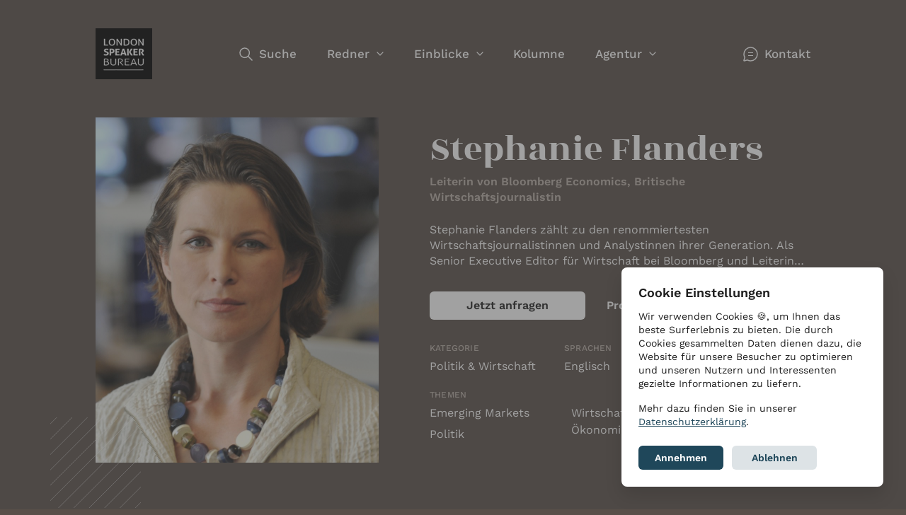

--- FILE ---
content_type: text/html; charset=UTF-8
request_url: https://www.londonspeakerbureau.de/de/speakers/2176-stephanie-flanders
body_size: 9834
content:



<!DOCTYPE html>
<html lang="de"
      data-cookie-consent="unset"
      class="show-grid-outlines menu-inverted"
            style="background-color:#594f49">

  <head>
    <title> Stephanie Flanders als Referentin buchen - Redneragentur londonspeakerbureau.de</title>
    <meta charset="UTF-8">
    <meta name="viewport" content="width=device-width, initial-scale=1.0">
    <link rel="shortcut icon" href="/favicon.ico">

    <meta name="description" content="Finden Sie mit uns den passenden Redner für Ihre Veranstaltung! Stephanie Flanders zählt zu den renommiertesten Wirtschaftsjournalistinnen und Analystinnen ihrer Ge">
    <meta name="keywords" content="Rednerin  Stephanie Flanders,Referentin  Stephanie Flanders,Referentin Politik & Wirtschaft">
    <meta name="copright" content="London Speaker Bureau Germany">
    <meta name="author" content="London Speaker Bureau">

    <meta property="og:type" content="website">
    <meta property="og:locale" content="de" />
    <meta property="og:title" content=" Stephanie Flanders als Referentin buchen - Redneragentur londonspeakerbureau.de">
    <meta property="og:description" content="Finden Sie mit uns den passenden Redner für Ihre Veranstaltung! Stephanie Flanders zählt zu den renommiertesten Wirtschaftsjournalistinnen und Analystinnen ihrer Ge" />
    <meta property="og:url" content="https://www.londonspeakerbureau.de/de/speakers/2176-stephanie-flanders" />
    <meta property="og:image" content="https://www.londonspeakerbureau.de/media/pages/speakers/2176-stephanie-flanders/d7f9d50837-1742360584/stephanie-flanders-800x.jpg" />
    
    <link rel="stylesheet" type="text/css" href="/assets/styles/application.css?v=13">
    <script type="text/javascript" src="/assets/javascript/vendor.min.js?v=13"></script>
    <script type="text/javascript" src="/assets/javascript/application.dist.js?v=13"></script>
  </head>
  <body style="background-color:#594f49" ontouchstart="">
    <div class="main-content">

  <div class="speaker-section-wrapper">
    <!-- Start Navigation -->
<div class="main-nav" id="main-nav">
  <div class="container-flex">
    <nav>
      <div class="navigation-top-bar">
        <div class="hamburger show-on-mobile" data-toggle="menu">
          <div class="hamburger-inner"></div>
        </div>
        <a href="https://www.londonspeakerbureau.de/de" class="logo">London Speaker Bureau</a>
        <a class="telephone show-on-mobile" href="tel:+49 721 9209 8228">+49 721 9209 8228</a>
      </div>
      <form class="site-search-panel" action="https://www.londonspeakerbureau.de/de/suche" data-search-url="https://www.londonspeakerbureau.de/de/suche">
        <div class="site-search-input-wrapper">
          <div class="search-spinner"></div>
          <input id="site-search-input" autocomplete="off" name="query" type="search" placeholder="Wonach suchen Sie?">
          <button class="close-search" type="button" data-dismiss="search">×</button>
        </div>
        <!-- @leo Here is the snippet that will hold the results -->
        <div class="js-search-suggestions search-suggestions hide-search-results" id="search-suggestions">
            <!-- No results -->
  <ul>
    <li class="no-results">
      <p><big><strong>Den gesuchten Redner nicht gefunden?</strong></big></p>
      <p>Nicht alle Redner sind auf unserer Website aufgeführt. Für mehr Informationen und Vorschläge kontaktieren Sie uns gerne unter +49 721 920 982 28.</p>
    </li>
  </ul>
        </div>

      </form>
      <div class="menu-wrapper">
        <ul class="menu" id="main-menu">
          <li class="search-item">
            <a href="https://www.londonspeakerbureau.de/de/suche" class="search-link" data-toggle="site-search">Suche</a>
          </li>
          <li class="show-on-mobile">
            <a href="/">Startseite</a>
          </li>
          <li class="">
            <a
              href="https://www.londonspeakerbureau.de/de/suche?type=speaker"
              class="has-submenu hide-on-mobile"
              data-toggle="submenu">Redner            </a>
            <ol class="submenu submenu-speaker">
              <li>
                <a href="https://www.londonspeakerbureau.de/de/suche?type=Redner">
                  <strong>
                    <i class="nav-icon nav-icon-speaker" aria-role="presentation"></i>
                    Redner finden                    </strong>
                  <small>Ausgewählte Redner für Ihre Veranstaltung</small>
                </a>
                <a href="https://www.londonspeakerbureau.de/de/suche?type=Moderatoren">
                  <strong>
                    <i class="nav-icon nav-icon-presenter" aria-role="presentation"></i>
                    Moderatoren finden                  </strong>
                  <small>Ausgewählte Moderatoren für Ihre Veranstaltung</small>
                </a>
                <a href="https://www.londonspeakerbureau.de/de/online-anfrage">
                  <strong>
                    <i class="nav-icon nav-icon-request" aria-role="presentation"></i>
                    Online-Anfrage                  </strong>
                  <small>Sie suchen einen bestimmten Redner? Kontaktieren Sie uns, wir helfen Ihnen gerne weiter</small>
                </a>
                <a href="https://www.londonspeakerbureau.de/de/virtuelle-veranstaltungsformate">
                  <strong>
                    <i class="nav-icon nav-icon-virtuality" aria-role="presentation"></i>
                    Virtuelle Event-Formate                  </strong>
                  <small>Online, virtuell, hybrid – Veranstalt-ungsformate der Zukunft</small>
                </a>
              </li>
              <li class="link-list categories-link-list">
                <button class="btn-pos-abs show-on-mobile" data-toggle-id="#categories-links"></button>
                <a>
                  <strong>
                    <i class="nav-icon nav-icon-categories" aria-role="presentation"></i>
                    Kategorien                  </strong>
                  <small>Stöbern Sie in unseren Kategorien und finden Sie den perfekten Redner</small>
                </a>
                <div class="link-list-content" id="categories-links">
                  <a href='https://www.londonspeakerbureau.de/de/categories/business-management'>Business & Management</a><a href='https://www.londonspeakerbureau.de/de/categories/gesellschaft-kultur'>Gesellschaft & Kultur</a><a href='https://www.londonspeakerbureau.de/de/categories/innovation-zukunft'>Innovation & Zukunft</a><a href='https://www.londonspeakerbureau.de/de/categories/motivation-fuehrung'>Motivation & Führung</a><a href='https://www.londonspeakerbureau.de/de/categories/politik-wirtschaft'>Politik & Wirtschaft</a><a href='https://www.londonspeakerbureau.de/de/categories/umwelt-energie'>Umwelt & Energie</a>                </div>
              </li>
            </ol>
          </li>
          <li class="">
            <a
              href="#"
              class="has-submenu"
              data-toggle="submenu">
                Einblicke            </a>
            <ol class="submenu">
              <li>
                <a href="https://www.londonspeakerbureau.de/de/news">
                  <strong>
                    <i class="nav-icon nav-icon-news" aria-role="presentation"></i>
                    News                    </strong>
                  <small>Aktuelles und Informationen rund um unsere Referenten</small>
                </a>
                <a href="https://www.londonspeakerbureau.de/de/podcasts">
                  <strong>
                    <i class="nav-icon nav-icon-podcasts" aria-role="presentation"></i>
                    Podcasts                    </strong>
                  <small>Chat Club-Podcast - Unsere Keynote Speaker im Gespräch</small>
                </a>
                <a href="https://www.londonspeakerbureau.de/de/talks">
                  <strong>
                    <i class="nav-icon nav-icon-talks" aria-role="presentation"></i>
                    Talks                    </strong>
                  <small>Das Reden der Anderen - Unsere virtuelle Gesprächsreihe</small>
                </a>
                <a href="https://www.londonspeakerbureau.de/de/newsletter">
                  <strong>
                    <i class="nav-icon nav-icon-newsletter" aria-role="presentation"></i>
                    Newsletter                    </strong>
                  <small>Alles Wissenswerte über unsere Redner regelmäßig in Ihrem Postfach</small>
                </a>
              </li>
              <li>
                <ul class="menu-teaser">
                  
<li class="insights-preview ">
  <a href="https://www.londonspeakerbureau.de/de/news/buchclub-cathryn-cluever-ashbrook-der-amerikanische-weckruf">
    <div class="img-wrapper">
          <div class="img img-16-10" style="background-image: url(https://www.londonspeakerbureau.de/media/pages/news/buchclub-cathryn-cluever-ashbrook-der-amerikanische-weckruf/399f558f54-1767858161/london-speaker-bureau-buchclub-800x500-crop.jpg)"></div>
        </div>
    <div class="hgroup">
      <small>13. Januar 2026</small>
      <h3 class="h4">Buchclub: Cathryn Clüver Ashbrook - Der amerikanische Weckruf</h3>
    </div>

          <p>Viele unserer Referenten sind nicht nur herausragende Keynote Speaker, sondern auch brillante Autoren, die mit ihren …</p>
        <p><span class="link">Weiterlesen</span></p>
  </a>
</li>


                </ul>
              </li>
            </ol>
          </li>
          <!-- Start Blog Menu Item -->
                          <li class="">
                <a href='https://www.londonspeakerbureau.de/de/kolumne'>Kolumne</a>
              </li>
                      <!-- End blog Menu Item -->
          <li class="">
            <a
              href="https://www.londonspeakerbureau.de/de/ueber-uns"
              class="has-submenu"
              data-toggle="submenu">
              Agentur            </a>
            <ol class="submenu">
              <li>
                <a href="https://www.londonspeakerbureau.de/de/ueber-uns">
                  <strong>
                    <i class="nav-icon nav-icon-services" aria-role="presentation"></i>
                    Über uns                  </strong>
                  <small>Wir bieten umfassende Beratung und exzellenten Service</small>
                </a>
                <a href="https://www.londonspeakerbureau.de/de/team">
                  <strong>
                    <i class="nav-icon nav-icon-team" aria-role="presentation"></i>
                    Team                  </strong>
                  <small>Wir vernetzen Menschen und Ideen - Lernen Sie uns kennen</small>
                </a>
                <a href="https://www.londonspeakerbureau.de/de/kontakt">
                  <strong>
                    <i class="nav-icon nav-icon-contact" aria-role="presentation"></i>
                    Kontakt                  </strong>
                  <small>Wir haben die Antworten auf Ihre Fragen</small>
                </a>
              </li>
              <li>
                <a href="https://www.londonspeakerbureau.de/de/ueber-uns#international-network">
                  <strong>
                    <i class="nav-icon nav-icon-network" aria-role="presentation"></i>
                    Internationales Netzwerk                  </strong>
                  <small>Wir sind Teil eines weltweiten Netzwerkes</small>
                </a>
                <a href="https://www.londonspeakerbureau.de/de/jobs">
                  <strong>
                    <i class="nav-icon nav-icon-jobs" aria-role="presentation"></i>
                    Stellenangebote                  </strong>
                  <small>Wir suchen Sie - Bewerben Sie sich</small>
                </a>
                <a href="https://www.londonspeakerbureau.de/de/glossar">
                  <strong>
                    <i class="nav-icon nav-icon-glossar" aria-role="presentation"></i>
                    Glossar                  </strong>
                  <small>Fachbegriffe rund um die Themen "Redneragentur" und "Redner buchen"</small>
                </a>
              </li>
            </ol>
          </li>
          <li class="contact-item show-on-mobile">
            <a href="https://www.londonspeakerbureau.de/de/kontakt" class="contact-link">Kontakt</a>
          </li>
        </ul>
      </div>
      <ul class="contact-menu">
        <li><a href="https://www.londonspeakerbureau.de/de/kontakt" class="contact-link">Kontakt</a></li>
      </ul>
    </nav>
  </div>
</div>
<!-- End Navigation -->

    <section class="speaker-section" id="speaker-section">
      <div class="speaker-mobile-backdrop" style="background-color: #594f49"></div>

      <div class="speaker-avatar-mobile">
        <div class="wrapper">
          <div class="speaker">
            <div class="img" style="background-image:url(https://www.londonspeakerbureau.de/media/pages/speakers/2176-stephanie-flanders/d7f9d50837-1742360584/stephanie-flanders-800x.jpg); background-color: #594f49;"></div>
            <div class="speaker-avatar-mobile-details">
              <strong>Stephanie Flanders</strong>
                              <p>Leiterin von Bloomberg Economics, Britische Wirtschaftsjournalistin</p>
                          </div>
          </div>
          <div class="actions">
            <button data-toggle-id="#inquire-actions" class="btn-ellipsis">•••</button>
          </div>
        </div>
        <div id="inquire-actions" class="inquiry-actions hidden">
          <div class="btn-group m-btt">
            <a href="#" data-toggle="dialog" data-target="#inquiry-dialog" class="btn btn-small">Jetzt anfragen</a>
                          <a href="https://www.londonspeakerbureau.de/media/pages/speakers/2176-stephanie-flanders/521b33cb9f-1742360585/stephanie-flanders-de.pdf" class="btn btn-small btn-secondary" target="_blank">
                Profil drucken              </a>
                      </div>
        </div>
      </div>

      <div class="container-flex">
        <div class="speaker-profile">
          <div class="speaker-avatar">
            <div class="stripes"><div class="stripes-inner"></div></div>
            <div class="img" style="background-image:url(https://www.londonspeakerbureau.de/media/pages/speakers/2176-stephanie-flanders/d7f9d50837-1742360584/stephanie-flanders-800x.jpg); background-color: #b8aea6;">
                          </div>
            <p class="btn-group sticky-actions-group">
              <a href="#" data-toggle="dialog" data-target="#inquiry-dialog" class="btn btn-cta">Jetzt anfragen</a>
                              <a href="https://www.londonspeakerbureau.de/media/pages/speakers/2176-stephanie-flanders/521b33cb9f-1742360585/stephanie-flanders-de.pdf" class="link hide-on-phone" target="_blank">
                  Profil drucken                </a>
                <a href="https://www.londonspeakerbureau.de/media/pages/speakers/2176-stephanie-flanders/521b33cb9f-1742360585/stephanie-flanders-de.pdf" class="btn btn-secondary show-on-mobile" target="_blank">
                  Profil drucken                </a>
                          </p>
          </div>
          <div class="speaker-summary inverted" id="speaker-summary" style="color: #b8aea6; background-color: #594f49">
            <div class="backdrop-wrapper" id="speaker-backdrop" style="box-shadow: 0 -4000px 0 4000px #594f49;">
            </div>

            <header class="text-left">
              <h1>Stephanie Flanders</h1>
              <strong>Leiterin von Bloomberg Economics, Britische Wirtschaftsjournalistin</strong>
            </header>
            <article style="background-color: #594f49">
              <p class="excerpt">Stephanie Flanders zählt zu den renommiertesten Wirtschaftsjournalistinnen und Analystinnen ihrer Generation. Als Senior Executive Editor für Wirtschaft bei Bloomberg und Leiterin von Bloomberg Economics prägt sie die globale wirtschaftliche Berichterstattung und liefert fundierte Analysen zu den drängendsten wirtschaftspolitischen Fragen unserer Zeit.

Ihre Karriere ist geprägt von außergewöhnlicher Vielseitigkeit und tiefgehender Expertise: Sie arbeitete als Wirtschaftswissenschaftlerin am Institute for Fiscal Studies und an der London Business School, bevor sie als Redakteurin zur Financial Times wechselte. Von 1997 bis 2001 war sie leitende Beraterin des US-Finanzministers Lawrence H. Summers und gewann wertvolle Einblicke in die internationalen Finanzmärkte. Anschließend übernahm sie von 2008 bis 2013 die Rolle der Wirtschaftsredakteurin der BBC und war bis 2017 Chefmarktstrategin für Europa bei J.P. Morgan Asset Management.

Stephanie Flanders ist eine vertraute Stimme und ein bekanntes Gesicht im britischen Fernsehen und Hörfunk. Sie moderierte zahlreiche Wirtschaftssendungen für Radio 4, den World Service und das BBC-Fernsehen – darunter das renommierte Newsnight auf BBC2 und die Wirtschaftssendung The Bottom Line für Radio 4. Ihr Blog Stephanomics wurde 2010 mit dem Harold-Wincott-Preis für Online-Journalismus ausgezeichnet, und bereits 2006 wurde sie bei den Workworld Awards zur Rundfunkjournalistin des Jahres gekürt.

Mit ihrem beeindruckenden Fachwissen, ihrer klaren Sprache und ihrem Gespür für wirtschaftliche Zusammenhänge begeistert sie als Rednerin und Moderatorin auf internationalen Konferenzen und Events. Ob live, hybrid oder digital – Stephanie Flanders überzeugt mit präzisen Analysen, scharfsinnigen Kommentaren und einer professionellen Bühnenpräsenz. Ihre Fähigkeit, komplexe wirtschaftliche Themen verständlich und fesselnd zu vermitteln, macht sie zu einer der gefragtesten Stimmen im Wirtschaftsjournalismus.
</p>
              <div class="btn-group m-btt">
                <a href="#" data-toggle="dialog" data-target="#inquiry-dialog"
                   class="btn btn-cta">Jetzt anfragen</a>
                                  <div class="hide-on-phone">
                    <a href="https://www.londonspeakerbureau.de/media/pages/speakers/2176-stephanie-flanders/521b33cb9f-1742360585/stephanie-flanders-de.pdf" class="link" target="_blank">Profil drucken</a>
                  </div>
                  <a href="https://www.londonspeakerbureau.de/media/pages/speakers/2176-stephanie-flanders/521b33cb9f-1742360585/stephanie-flanders-de.pdf" class="btn btn-secondary show-on-phone" target="_blank">Profil drucken</a>
                              </div>

              
              <div class="speaker-options  vertical-layout">
                <div class="options">
                  <div class="option no-shrink">
                    <strong>Kategorie</strong>
                    <ul>
                                              <li>
                          <a href="https://www.londonspeakerbureau.de/de/categories/politik-wirtschaft">
                            <span>
                              Politik & Wirtschaft                            </span>
                          </a>
                        </li>
                                          </ul>
                  </div>

                  <div class="option">
                    <strong>Sprachen</strong>
                    <ul class="comma-separated-list">
                                              <li>Englisch</li>
                                          </ul>
                  </div>
                </div>

                <div class="option">
                  <strong>Themen</strong>
                  <ul class="topics ">
                                          <li>
                        <a href="https://www.londonspeakerbureau.de/de/suche?topics=Emerging Markets"><span>Emerging Markets</span></a>
                      </li>
                                          <li>
                        <a href="https://www.londonspeakerbureau.de/de/suche?topics=Politik"><span>Politik</span></a>
                      </li>
                                          <li>
                        <a href="https://www.londonspeakerbureau.de/de/suche?topics=Wirtschaft / Ökonomie"><span>Wirtschaft / Ökonomie</span></a>
                      </li>
                                      </ul>
                </div>
              </div>
            </article>
          </div>
          <div class="break"></div>
            <article class="full-summary">
              <h2 class="h3">Über Stephanie Flanders</h2>
              Stephanie Flanders zählt zu den renommiertesten Wirtschaftsjournalistinnen und Analystinnen ihrer Generation. Als Senior Executive Editor für Wirtschaft bei Bloomberg und Leiterin von Bloomberg Economics prägt sie die globale wirtschaftliche Berichterstattung und liefert fundierte Analysen zu den drängendsten wirtschaftspolitischen Fragen unserer Zeit.<br />
<br />
Ihre Karriere ist geprägt von außergewöhnlicher Vielseitigkeit und tiefgehender Expertise: Sie arbeitete als Wirtschaftswissenschaftlerin am Institute for Fiscal Studies und an der London Business School, bevor sie als Redakteurin zur Financial Times wechselte. Von 1997 bis 2001 war sie leitende Beraterin des US-Finanzministers Lawrence H. Summers und gewann wertvolle Einblicke in die internationalen Finanzmärkte. Anschließend übernahm sie von 2008 bis 2013 die Rolle der Wirtschaftsredakteurin der BBC und war bis 2017 Chefmarktstrategin für Europa bei J.P. Morgan Asset Management.<br />
<br />
Stephanie Flanders ist eine vertraute Stimme und ein bekanntes Gesicht im britischen Fernsehen und Hörfunk. Sie moderierte zahlreiche Wirtschaftssendungen für Radio 4, den World Service und das BBC-Fernsehen – darunter das renommierte Newsnight auf BBC2 und die Wirtschaftssendung The Bottom Line für Radio 4. Ihr Blog Stephanomics wurde 2010 mit dem Harold-Wincott-Preis für Online-Journalismus ausgezeichnet, und bereits 2006 wurde sie bei den Workworld Awards zur Rundfunkjournalistin des Jahres gekürt.<br />
<br />
Mit ihrem beeindruckenden Fachwissen, ihrer klaren Sprache und ihrem Gespür für wirtschaftliche Zusammenhänge begeistert sie als Rednerin und Moderatorin auf internationalen Konferenzen und Events. Ob live, hybrid oder digital – Stephanie Flanders überzeugt mit präzisen Analysen, scharfsinnigen Kommentaren und einer professionellen Bühnenpräsenz. Ihre Fähigkeit, komplexe wirtschaftliche Themen verständlich und fesselnd zu vermitteln, macht sie zu einer der gefragtesten Stimmen im Wirtschaftsjournalismus.<br />

              
              
                          </article>
        </div>

      </div>

    </section>

          <section class="speaker-video-section">
        <div class="container-flex">
          <div class="video-player-wrapper inset">
            <div class="video-container">
                              
<div class="cookie-consent-info cookie-consent-info-large ">
  <div>
    
              <strong>
          Externer Inhalt von Drittanbietern        </strong>
      
      <p class="msg-large">Wir verwenden den Service von Drittanbietern, um Inhalte einzubetten, dieser Service kann Daten zu Ihren Aktivitäten sammeln. Bitte stimmen Sie unserer <a href="#" data-action="open-cookie-consent">Cookie-Richtlinie zu</a>, um diese Inhalte anzuzeigen.</p>
      <p class="msg-medium">Bitte stimmen Sie unserer <a href="#" data-action="open-cookie-consent">Cookie-Richtlinie</a> zu, um diese Inhalte anzuzeigen.</p>

    
    <p><button data-action='open-cookie-consent' type='button' class='btn btn-small'>Einstellungen</button></p>  </div>
</div>
                          </div>
          </div>
        </div>
      </section>
    
      </div>

  <section class="alternate-speakers-section grey-bg">
    <div class="container-flex">
      <header>
        <h1>Ähnliche Redner</h1>
        <p>Das London Speaker Bureau repräsentiert einige der einflussreichsten Persönlichkeiten und Experten weltweit. Finden Sie hier weitere Keynote Speaker, Moderatoren und Referenten mit ähnlichem Themenschwerpunkt.</p>
      </header>
      <div class="speaker-slider">
        <div class="tile-list" data-mobile-layout="scrollview">
          <div class="tile tile-speaker ">
  <a href="https://www.londonspeakerbureau.de/de/speakers/670-karl-pilny" class="tile-inner">
    <span class="tile-img img-wrapper">
      <div class="img" style="background-image: url(https://www.londonspeakerbureau.de/media/pages/speakers/670-karl-pilny/8f835c100b-1666093203/karl-pilny-512x.jpg?97)"></div>
      <span class="category-name">Politik &<br> Wirtschaft</span>
    </span>
    <span class="description">
      <strong>Karl Pilny</strong>
      <small>Asienspezialist, Experte für Emerging Markets</small>
    </span>
  </a>
</div>
<div class="tile tile-speaker ">
  <a href="https://www.londonspeakerbureau.de/de/speakers/563-thomas-mayer" class="tile-inner">
    <span class="tile-img img-wrapper">
      <div class="img" style="background-image: url(https://www.londonspeakerbureau.de/media/pages/speakers/563-thomas-mayer/ea528602f2-1751257412/thomas-mayer-512x.jpg?9923)"></div>
      <span class="category-name">Politik &<br> Wirtschaft</span>
    </span>
    <span class="description">
      <strong>Thomas Mayer</strong>
      <small>Gründungsdirektor Flossbach von Storch Research Institute, Chefvolkswirt der Deutsche Bank Gruppe (2010 – 2012)</small>
    </span>
  </a>
</div>
<div class="tile tile-speaker ">
  <a href="https://www.londonspeakerbureau.de/de/speakers/4943-paul-mason" class="tile-inner">
    <span class="tile-img img-wrapper">
      <div class="img" style="background-image: url(https://www.londonspeakerbureau.de/media/pages/speakers/4943-paul-mason/98a0862895-1699074350/paul-mason-512x.jpg?4354)"></div>
      <span class="category-name">Politik &<br> Wirtschaft</span>
    </span>
    <span class="description">
      <strong>Paul Mason </strong>
      <small>Preisgekrönter Britischer Journalist</small>
    </span>
  </a>
</div>
<div class="tile tile-speaker ">
  <a href="https://www.londonspeakerbureau.de/de/speakers/1947-beatrice-weder-di-mauro" class="tile-inner">
    <span class="tile-img img-wrapper">
      <div class="img" style="background-image: url(https://www.londonspeakerbureau.de/media/pages/speakers/1947-beatrice-weder-di-mauro/cb1b4654be-1751429607/beatrice-weder-di-mauro-512x.jpg?9967)"></div>
      <span class="category-name">Politik &<br> Wirtschaft</span>
    </span>
    <span class="description">
      <strong>Beatrice Weder di Mauro</strong>
      <small>Wirtschaftsprofessorin, Präsidentin des CEPR</small>
    </span>
  </a>
</div>
<div class="tile tile-speaker ">
  <a href="https://www.londonspeakerbureau.de/de/speakers/548-pippa-malmgren" class="tile-inner">
    <span class="tile-img img-wrapper">
      <div class="img" style="background-image: url(https://www.londonspeakerbureau.de/media/pages/speakers/548-pippa-malmgren/2a1ab5e008-1759239427/pippa-malmgren-512x.jpg?10561)"></div>
      <span class="category-name">Politik &<br> Wirtschaft</span>
    </span>
    <span class="description">
      <strong>Pippa Malmgren</strong>
      <small>International anerkannte Wirtschaftswissenschaftlerin, Ehemalige Beraterin des US-Präsidenten, Ehemalige Beraterin des britischen Kabinetts, Tech-Unternehmerin</small>
    </span>
  </a>
</div>
<div class="tile tile-speaker ">
  <a href="https://www.londonspeakerbureau.de/de/speakers/1638-paer-nuder" class="tile-inner">
    <span class="tile-img img-wrapper">
      <div class="img" style="background-image: url(https://www.londonspeakerbureau.de/media/pages/speakers/1638-paer-nuder/839041a3dc-1746178999/paer-nuder-512x.jpg?9445)"></div>
      <span class="category-name">Politik &<br> Wirtschaft</span>
    </span>
    <span class="description">
      <strong>Pär Nuder</strong>
      <small>Europa-Experte mit langjähriger Regierungserfahrung, Leitender Direktor Albright Stonebridge Group, Finanzminister Schweden (2004-2006)</small>
    </span>
  </a>
</div>
<div class="tile tile-speaker ">
  <a href="https://www.londonspeakerbureau.de/de/speakers/27-jacques-attali" class="tile-inner">
    <span class="tile-img img-wrapper">
      <div class="img" style="background-image: url(https://www.londonspeakerbureau.de/media/pages/speakers/27-jacques-attali/60552f0320-1737522401/jacques-attali-512x.jpg?8409)"></div>
      <span class="category-name">Politik &<br> Wirtschaft</span>
    </span>
    <span class="description">
      <strong>Jacques Attali</strong>
      <small>Internationaler Top-Ökonom, Gründer und Präsident von PlaNet Finance</small>
    </span>
  </a>
</div>
<div class="tile tile-speaker ">
  <a href="https://www.londonspeakerbureau.de/de/speakers/1059-zanny-minton-beddoes" class="tile-inner">
    <span class="tile-img img-wrapper">
      <div class="img" style="background-image: url(https://www.londonspeakerbureau.de/media/pages/speakers/1059-zanny-minton-beddoes/eb01028cb0-1751257417/zanny-minton-beddoes-512x.jpg?9939)"></div>
      <span class="category-name">Politik &<br> Wirtschaft</span>
    </span>
    <span class="description">
      <strong>Zanny Minton Beddoes</strong>
      <small>Chefredakteurin The Economist</small>
    </span>
  </a>
</div>
<div class="tile tile-speaker ">
  <a href="https://www.londonspeakerbureau.de/de/speakers/2646-nicholas-stern" class="tile-inner">
    <span class="tile-img img-wrapper">
      <div class="img" style="background-image: url(https://www.londonspeakerbureau.de/media/pages/speakers/2646-nicholas-stern/0906560cdc-1683105984/nicholas-stern-512x.jpg?2506)"></div>
      <span class="category-name">Politik &<br> Wirtschaft</span>
    </span>
    <span class="description">
      <strong>Nicholas Stern</strong>
      <small>Chefökonom der Weltbank (2000-2003), Herausgeber des Stern Reports über Klimawandel</small>
    </span>
  </a>
</div>
        </div>
      </div>
    </div>
  </section>

                  <footer class="page-footer">
        <div class="container-flex">
          <div class="row">
            <div class="col sm-6">
              <div class="footer-contact">
                <a href="/" class="logo">London Speaker Bureau</a>
                <div class="contact-details">
                  <small>Rufen Sie uns an:</small>
                  <a href="tel:+49 721 9209 8228" class="phone-number">+49 721 9209 8228</a>
                  <p>
                    London Speaker Bureau <br>
                    Gellertstr. 8  <br>
                    76185 Karlsruhe
                  </p>
                </div>
              </div>
            </div>
            <div class="col sm-6">
              <ul class="footer-links">
                <li>
                  <span class="footer-links-group-caption" data-toggle="footer-links-group"><strong>Redner</strong></span>
                  <ol>
                                          <li><a href="https://www.londonspeakerbureau.de/de/suche?type=Redner">Redner</a></li>
                                          <li><a href="https://www.londonspeakerbureau.de/de/suche?type=Moderatoren">Moderatoren</a></li>
                                        <li><a href="https://www.londonspeakerbureau.de/de/virtuelle-veranstaltungsformate">Virtuelle Event-Formate</a></li>
                    <li><a href="https://www.londonspeakerbureau.de/de/online-anfrage">Online-Anfrage</a></li>
                  </ol>
                </li>
                <li>
                  <span class="footer-links-group-caption" data-toggle="footer-links-group"><strong>Einblicke</strong></span>
                  <ol>
                                          <li><a href='https://www.londonspeakerbureau.de/de/kolumne'>Kolumne</a></li>
                                        <li><a href="https://www.londonspeakerbureau.de/de/news">News</a></li>
                    <li><a href="https://www.londonspeakerbureau.de/de/podcasts">Podcasts</a></li>
                    <li><a href="https://www.londonspeakerbureau.de/de/talks">Talks</a></li>
                    <li><a href="https://www.londonspeakerbureau.de/de/newsletter">Newsletter</a></li>
                  </ol>
                </li>
                <li>
                  <span class="footer-links-group-caption" data-toggle="footer-links-group"><strong>Agentur</strong></span>
                  <ol>
                    <li><a href="https://www.londonspeakerbureau.de/de/ueber-uns">Über uns</a></li>
                    <li><a href="https://www.londonspeakerbureau.de/de/kontakt">Kontakt</a></li>
                    <li><a href="https://www.londonspeakerbureau.de/de/team">Team</a></li>
                    <li><a href="https://www.londonspeakerbureau.de/de/jobs">Stellenangebote</a></li>
                  </ol>
                </li>
              </ul>
            </div>
          </div>
        </div>

        <div class="container-flex">
          <div class="legal-footer">
            <div class="legal-and-copyright">
              <span>© London Speaker Bureau 2026</span>
              <span class="divider"></span>
              <span><a href="https://www.londonspeakerbureau.de/de/impressum" rel="nofollow">Impressum</a></span>
              <span class="divider"></span>
              <span><a href="https://www.londonspeakerbureau.de/de/datenschutzerklaerung" rel="nofollow">Datenschutzerklärung</a></span>
            </div>

            <div class="flex">
              <div class="cookie-settings" data-action="open-cookie-consent"><a href="#"><strong>🍪&nbsp; Cookie Einstellungen</strong></a></div>
              <div class="dropdown language-picker">
                <a href="#" data-toggle="dropdown" rel="nofollow">
                  <img src="https://www.londonspeakerbureau.de/assets/images/css/flag_de.png" alt="">
                  <strong>Deutsch</strong>
                </a>
                <ul class="dropdown-menu" data-orientation="bottom-right">
                                      <li>
                      <a  class="active" href="https://www.londonspeakerbureau.de/de" >
                        <img src="https://www.londonspeakerbureau.de/assets/images/css/flag_de.png" alt="">
                        Deutsch                    </a></li>
                                      <li>
                      <a  href="https://www.londonspeakerbureau.de/en" >
                        <img src="https://www.londonspeakerbureau.de/assets/images/css/flag_en.png" alt="">
                        English                    </a></li>
                                  </ul>
              </div>
            </div>

          </div>
        </div>
      </footer>

      <div class="grid-guides">
        <div class="container-flex">
          <div class="row">
            <div class="col sm-1"></div>
            <div class="col sm-1"></div>
            <div class="col sm-1"></div>
            <div class="col sm-1"></div>
            <div class="col sm-1"></div>
            <div class="col sm-1"></div>
            <div class="col sm-1"></div>
            <div class="col sm-1"></div>
            <div class="col sm-1"></div>
            <div class="col sm-1"></div>
            <div class="col sm-1"></div>
            <div class="col sm-1"></div>
          </div>
        </div>
      </div>
    </div>

    <div class="cookie-consent-wrapper">
      <div class="cookie-consent-wrapper-flex">
        <div class="cookie-consent">
          <h4>Cookie Einstellungen</h4>
          <p>Wir verwenden Cookies 🍪, um Ihnen das beste Surferlebnis zu bieten. Die durch Cookies gesammelten Daten dienen dazu, die Website für unsere Besucher zu optimieren und unseren Nutzern und Interessenten gezielte Informationen zu liefern.</p>
<p>Mehr dazu finden Sie in unserer <a href="https://www.londonspeakerbureau.de/de/datenschutzerklaerung">Datenschutzerkl&auml;rung</a>.</p>          <div class="btn-group m-btt">
            <button class="btn btn-small" type="button" data-action="accept-cookies">Annehmen</button>
            <button class="btn btn-secondary btn-small" type="button" data-action="reject-cookies">Ablehnen</button>
          </div>
        </div>
      </div>
    </div>
  </body>
</html>

<div class="dialog-wrapper" id="inquiry-dialog">
  <div class="dialog">
    <div class="dialog-inner">
      
<form class="remote-form " id="inquiry-form" action="https://www.londonspeakerbureau.de/de/speakers/2176-stephanie-flanders" method="post">
  <div class="form-inner">
    <div class="honeypot">
      <label for="website">Website <abbr title="required">*</abbr></label>
      <input type="url" id="website" name="website" tabindex="-1">
    </div>

          <header class="dialog-header">
        <div class="inquriy-header">
          <div class="support">
            <span>Sie haben Fragen?</span>
            <strong>+49 721 9209 8228</strong>
          </div>
          <div class="selected-speaker">
            <div class="avatar avatar-96 avatar-m-128 circle" style="background-image: url(https://www.londonspeakerbureau.de/media/pages/speakers/2176-stephanie-flanders/d7f9d50837-1742360584/stephanie-flanders-800x.jpg)"></div>
            <h4>Stephanie Flanders</h4>
            <p class="pill">Online Anfrage</p>
          </div>
          <button class="btn-dismiss btn-close-cirlce" data-dismiss="dialog" title="Schliessen">Schliessen</button>
        </div>
      </header>
    

    <div class="dialog-content">
      <fieldset>
        <legend>Ihre Kontaktdaten</legend>
        <div class="fields-wrapper">
          <div class="fields">
            <div class="form-group">
              <label>Ihr Name<abbr title="Pflichtfeld">*</abbr></label>
              <input type="text" name="full_name" value="" class="form-control"/>
                          </div>
            <div class="form-group">
              <label>Ihre E-Mail-Adresse<abbr title="Pflichtfeld">*</abbr></label>
              <input type="text" name="email" value="" class="form-control"/>
                          </div>
          </div>
          <div class="fields">
            <div class="form-group">
              <label>Ihre Telefonnummer</label>
              <input type="tel" name="phone" value="" class="form-control"/>
                          </div>
            <div class="form-group">
              <label>Ihr Unternehmen</label>
              <input type="text" name="company" value="" class="form-control"/>
                          </div>
          </div>
        </div>
      </fieldset>
      <fieldset>
        <legend>Angaben zum Redner</legend>
        <div class="fields-wrapper">
          <div class="fields">
            <div class="form-group">
              <label>Redner</label>
              <input type="text"
                class="form-control"
                name="selected_speaker"
                value="Stephanie Flanders"
                readonly/>
                          </div>
            <div class="form-group">
              <label>Redner-Budget</label>
              <input type="text" name="budget" value="" class="form-control"/>
                          </div>
          </div>
          <div class="fields">
            <div class="form-group">
              <label>Zu welchem Thema soll der Redner sprechen?</label>
              <textarea class="form-control" rows="6" name="topic"></textarea>
                          </div>
          </div>
        </div>
      </fieldset>
      <fieldset class="collapsed">
        <legend data-toggle="fields">
          <span>Angaben zu Ihrer Veranstaltung</span>
          <span class="legend-hint">Hinzufügen</span>
        </legend>
        <div class="fields-wrapper">
          <div class="fields">
            <div class="form-group">
              <label>Titel der Veranstaltung</label>
              <input type="text" name="event_name" value="" class="form-control"/>
                          </div>
          </div>
          <div class="fields">
            <div class="form-group">
              <label>Veranstaltungsort</label>
              <input type="text" name="event_location" value="" class="form-control"/>
                          </div>
            <div class="form-group">
              <label>Anzahl der Teilnehmer</label>
              <input type="text" name="number_participants" value="" class="form-control"/>
                          </div>
          </div>
          <div class="fields">
            <div class="form-group">
              <label>Profil der Teilnehmer</label>
              <textarea class="form-control" rows="6"
                        name="participants_profile"></textarea>
                          </div>
          </div>
        </div>
      </fieldset>
    </div>
    <footer class="dialog-footer">
      <label class="checkbox">
        <input type="checkbox" name="privacy_consent" autocomplete="off">
        <span class="notice">
          <p>Ich habe die <a href="https://www.londonspeakerbureau.de/de/datenschutzerklaerung">Datenschutzerkl&auml;rung</a> zur Kenntnis genommen. Ich stimme zu, dass meine Angaben zur Kontaktaufnahme und für Rückfragen dauerhaft gespeichert werden.*</p>        </span>
              </label>

          <label class="checkbox">
        <input type="checkbox" name="newsletter_consent" autocomplete="off">
        <span class="notice"><p>Ich möchte in regelmässigen Abständen mit dem LSB Newsletter über Neuigkeiten informiert werden (Das Newsletter-Abonnement kann jederzeit beendet werden). Mehr dazu finden Sie in unserer <a href="https://www.londonspeakerbureau.de/de/datenschutzerklaerung">Datenschutzerkl&auml;rung</a></p></span>
      </label>
    
      <div class="btn-group form-action-group">
        <button class="btn btn-outline" type="reset" data-dismiss="dialog">Abbrechen</button>
        <button class="btn btn-cta btn-loading" type="submit">Anfrage absenden</button>
      </div>
    </footer>
  </div>
</form>
    </div>
  </div>
</div>



--- FILE ---
content_type: text/css
request_url: https://www.londonspeakerbureau.de/assets/styles/application.css?v=13
body_size: 44613
content:
html *{box-sizing:border-box;-webkit-tap-highlighting:transparent}*{-webkit-font-smoothing:antialiased;-moz-osx-font-smoothing:grayscale;vertical-align:top}html,body,div,span,applet,object,iframe,h1,h2,h3,h4,h5,h6,p,blockquote,pre,a,abbr,acronym,address,big,cite,code,del,dfn,em,img,ins,kbd,q,s,samp,small,strike,strong,sub,sup,tt,var,b,u,i,center,dl,dt,dd,ol,ul,li,fieldset,form,label,legend,table,caption,tbody,tfoot,thead,tr,th,td,article,aside,canvas,details,embed,figure,figcaption,footer,header,hgroup,menu,nav,output,ruby,section,summary,time,mark,audio,video{margin:0;padding:0;border:0;font-size:100%;font:inherit;vertical-align:baseline}:focus{outline:0}article,aside,details,figcaption,figure,footer,header,hgroup,menu,nav,section{display:block}body{line-height:1}ol,ul{list-style:none}blockquote,q{quotes:none}blockquote:before,blockquote:after,q:before,q:after{content:'';content:none}table{border-collapse:collapse;border-spacing:0}input[type=search]::-webkit-search-cancel-button,input[type=search]::-webkit-search-decoration,input[type=search]::-webkit-search-results-button,input[type=search]::-webkit-search-results-decoration{-webkit-appearance:none;-moz-appearance:none}input[type=search]{-webkit-appearance:none;-moz-appearance:none;-webkit-box-sizing:border-box;-moz-box-sizing:border-box;box-sizing:border-box}textarea{overflow:auto;vertical-align:top;resize:vertical}audio,canvas,video{display:inline-block;*display:inline;*zoom:1;max-width:100%}audio:not([controls]){display:none;height:0}[hidden]{display:none}html{font-size:100%;-webkit-text-size-adjust:100%;-ms-text-size-adjust:100%}a:focus{outline:thin dotted}a:active,a:hover{outline:0}img{border:0;-ms-interpolation-mode:bicubic}figure{margin:0}form{margin:0}fieldset{border:1px solid #c0c0c0;margin:0 2px;padding:0.35em 0.625em 0.75em}legend{border:0;padding:0;white-space:normal;*margin-left:-7px}button,input,select,textarea{font-size:100%;margin:0;vertical-align:baseline;*vertical-align:middle}button,input{line-height:normal}button,select{text-transform:none}button,html input[type="button"],input[type="reset"],input[type="submit"]{-webkit-appearance:button;cursor:pointer;*overflow:visible}button[disabled],html input[disabled]{cursor:default}input[type="checkbox"],input[type="radio"]{box-sizing:border-box;padding:0;*height:13px;*width:13px}input[type="search"]::-webkit-search-cancel-button,input[type="search"]::-webkit-search-decoration{-webkit-appearance:none}button::-moz-focus-inner,input::-moz-focus-inner{border:0;padding:0}textarea{overflow:auto;vertical-align:top}table{border-collapse:collapse;border-spacing:0}html,button,input,select,textarea{color:#1f1f1f}::-moz-selection{background:#b3d4fc;text-shadow:none}::selection{background:#b3d4fc;text-shadow:none}img{vertical-align:middle}fieldset{border:0;margin:0;padding:0}textarea{resize:vertical}.chromeframe{margin:0.2em 0;background:#ccc;color:#000;padding:0.2em 0}.flex{display:-webkit-box;display:-moz-box;display:-ms-flexbox;display:-webkit-flex;display:flex;-webkit-align-items:flex-start;-moz-align-items:flex-start;-ms-align-items:flex-start;-ms-flex-align:flex-start;align-items:flex-start;-webkit-justify-content:space-between;-moz-justify-content:space-between;-ms-justify-content:space-between;justify-content:space-between;-ms-flex-pack:space-between}.row{display:-webkit-box;display:-moz-box;display:-ms-flexbox;display:-webkit-flex;display:flex;-webkit-flex-direction:row;-moz-flex-direction:row;-ms-flex-direction:row;flex-direction:row;-webkit-flex-wrap:wrap;-moz-flex-wrap:wrap;-ms-flex-wrap:wrap;flex-wrap:wrap;margin-left:-20px;margin-right:-20px;margin-bottom:-40px}@media (max-width: 560px){.row{margin-bottom:-16px}}.column,.col{position:relative;padding-left:20px;padding-right:20px;width:100%;min-height:1px;padding-bottom:40px}@media (max-width: 560px){.column,.col{padding-bottom:26.6666666667px}.column:last-child,.col:last-child{margin-bottom:0}}.row.small-gutter{margin-left:-20px;margin-right:-20px}.row.small-gutter .column,.row.small-gutter .col{padding-left:20px;padding-right:20px}form .row{margin-left:-12px;margin-right:-12px}form .row .column,form .row .col{padding-left:12px;padding-right:12px}form.row{margin-left:-12px;margin-right:-12px}form.row .column,form.row .col{padding-left:12px;padding-right:12px}.lg-block{display:block !important}.lg-hide{display:none !important}.lg-show{display:block !important}.lg-inline{display:inline !important}.lg-inline-block{display:inline-block !important}.lg-table-cell{display:table-cell !important}.ip-block{display:block !important}.ip-hide{display:none !important}.ip-show{display:block !important}.ip-inline{display:inline !important}.ip-inline-block{display:inline-block !important}.ip-table-cell{display:table-cell !important}.md-block{display:block !important}.md-hide{display:none !important}.md-show{display:block !important}.md-inline{display:inline !important}.md-inline-block{display:inline-block !important}.md-table-cell{display:table-cell !important}.sm-block{display:block !important}.sm-hide{display:none !important}.sm-show{display:block !important}.sm-inline{display:inline !important}.sm-inline-block{display:inline-block !important}.sm-table-cell{display:table-cell !important}.xs-block{display:block !important}.xs-hide{display:none !important}.xs-show{display:block !important}.xs-inline{display:inline !important}.xs-inline-block{display:inline-block !important}.xs-table-cell{display:table-cell !important}@media print{.lg-1{width:8.3333333333%}.md-1{width:8.3333333333%}.sm-1{width:8.3333333333%}.lg-2{width:16.6666666667%}.md-2{width:16.6666666667%}.sm-2{width:16.6666666667%}.lg-3{width:25%}.md-3{width:25%}.sm-3{width:25%}.lg-4{width:33.3333333333%}.md-4{width:33.3333333333%}.sm-4{width:33.3333333333%}.lg-5{width:41.6666666667%}.md-5{width:41.6666666667%}.sm-5{width:41.6666666667%}.lg-6{width:50%}.md-6{width:50%}.sm-6{width:50%}.lg-7{width:58.3333333333%}.md-7{width:58.3333333333%}.sm-7{width:58.3333333333%}.lg-8{width:66.6666666667%}.md-8{width:66.6666666667%}.sm-8{width:66.6666666667%}.lg-9{width:75%}.md-9{width:75%}.sm-9{width:75%}.lg-10{width:83.3333333333%}.md-10{width:83.3333333333%}.sm-10{width:83.3333333333%}.lg-11{width:91.6666666667%}.md-11{width:91.6666666667%}.sm-11{width:91.6666666667%}.lg-12{width:100%}.md-12{width:100%}.sm-12{width:100%}}.cols-1{max-width:calc(8.3333333333% - 10px)}.cols-2{max-width:calc(16.6666666667% - 10px)}.cols-3{max-width:calc(25% - 10px)}.cols-4{max-width:calc(33.3333333333% - 10px)}.cols-5{max-width:calc(41.6666666667% - 10px)}.cols-6{max-width:calc(50% - 10px)}.cols-7{max-width:calc(58.3333333333% - 10px)}.cols-8{max-width:calc(66.6666666667% - 10px)}.cols-9{max-width:calc(75% - 10px)}.cols-10{max-width:calc(83.3333333333% - 10px)}.cols-11{max-width:calc(91.6666666667% - 10px)}.cols-12{max-width:calc(100% - 10px)}@media (min-width: 560px){.xs-1{width:8.3333333333%}.offset-xs-1{margin-left:8.3333333333%}.offset-n-l-xs-1{margin-left:-8.3333333333%}.offset-n-r-xs-1{margin-right:8.3333333333%}.xs-2{width:16.6666666667%}.offset-xs-2{margin-left:16.6666666667%}.offset-n-l-xs-2{margin-left:-16.6666666667%}.offset-n-r-xs-2{margin-right:16.6666666667%}.xs-3{width:25%}.offset-xs-3{margin-left:25%}.offset-n-l-xs-3{margin-left:-25%}.offset-n-r-xs-3{margin-right:25%}.xs-4{width:33.3333333333%}.offset-xs-4{margin-left:33.3333333333%}.offset-n-l-xs-4{margin-left:-33.3333333333%}.offset-n-r-xs-4{margin-right:33.3333333333%}.xs-5{width:41.6666666667%}.offset-xs-5{margin-left:41.6666666667%}.offset-n-l-xs-5{margin-left:-41.6666666667%}.offset-n-r-xs-5{margin-right:41.6666666667%}.xs-6{width:50%}.offset-xs-6{margin-left:50%}.offset-n-l-xs-6{margin-left:-50%}.offset-n-r-xs-6{margin-right:50%}.xs-7{width:58.3333333333%}.offset-xs-7{margin-left:58.3333333333%}.offset-n-l-xs-7{margin-left:-58.3333333333%}.offset-n-r-xs-7{margin-right:58.3333333333%}.xs-8{width:66.6666666667%}.offset-xs-8{margin-left:66.6666666667%}.offset-n-l-xs-8{margin-left:-66.6666666667%}.offset-n-r-xs-8{margin-right:66.6666666667%}.xs-9{width:75%}.offset-xs-9{margin-left:75%}.offset-n-l-xs-9{margin-left:-75%}.offset-n-r-xs-9{margin-right:75%}.xs-10{width:83.3333333333%}.offset-xs-10{margin-left:83.3333333333%}.offset-n-l-xs-10{margin-left:-83.3333333333%}.offset-n-r-xs-10{margin-right:83.3333333333%}.xs-11{width:91.6666666667%}.offset-xs-11{margin-left:91.6666666667%}.offset-n-l-xs-11{margin-left:-91.6666666667%}.offset-n-r-xs-11{margin-right:91.6666666667%}.xs-12{width:100%}.offset-xs-12{margin-left:100%}.offset-n-l-xs-12{margin-left:-100%}.offset-n-r-xs-12{margin-right:100%}.xs-block{display:block !important}.xs-hide{display:none !important}.xs-show{display:block !important}.xs-inline{display:inline !important}.xs-inline-block{display:inline-block !important}.xs-table-cell{display:table-cell !important}}@media (min-width: 768px){.sm-1{width:8.3333333333%}.offset-sm-1{margin-left:8.3333333333%}.offset-n-l-sm-1{margin-left:-8.3333333333%}.offset-n-r-sm-1{margin-right:8.3333333333%}.sm-2{width:16.6666666667%}.offset-sm-2{margin-left:16.6666666667%}.offset-n-l-sm-2{margin-left:-16.6666666667%}.offset-n-r-sm-2{margin-right:16.6666666667%}.sm-3{width:25%}.offset-sm-3{margin-left:25%}.offset-n-l-sm-3{margin-left:-25%}.offset-n-r-sm-3{margin-right:25%}.sm-4{width:33.3333333333%}.offset-sm-4{margin-left:33.3333333333%}.offset-n-l-sm-4{margin-left:-33.3333333333%}.offset-n-r-sm-4{margin-right:33.3333333333%}.sm-5{width:41.6666666667%}.offset-sm-5{margin-left:41.6666666667%}.offset-n-l-sm-5{margin-left:-41.6666666667%}.offset-n-r-sm-5{margin-right:41.6666666667%}.sm-6{width:50%}.offset-sm-6{margin-left:50%}.offset-n-l-sm-6{margin-left:-50%}.offset-n-r-sm-6{margin-right:50%}.sm-7{width:58.3333333333%}.offset-sm-7{margin-left:58.3333333333%}.offset-n-l-sm-7{margin-left:-58.3333333333%}.offset-n-r-sm-7{margin-right:58.3333333333%}.sm-8{width:66.6666666667%}.offset-sm-8{margin-left:66.6666666667%}.offset-n-l-sm-8{margin-left:-66.6666666667%}.offset-n-r-sm-8{margin-right:66.6666666667%}.sm-9{width:75%}.offset-sm-9{margin-left:75%}.offset-n-l-sm-9{margin-left:-75%}.offset-n-r-sm-9{margin-right:75%}.sm-10{width:83.3333333333%}.offset-sm-10{margin-left:83.3333333333%}.offset-n-l-sm-10{margin-left:-83.3333333333%}.offset-n-r-sm-10{margin-right:83.3333333333%}.sm-11{width:91.6666666667%}.offset-sm-11{margin-left:91.6666666667%}.offset-n-l-sm-11{margin-left:-91.6666666667%}.offset-n-r-sm-11{margin-right:91.6666666667%}.sm-12{width:100%}.offset-sm-12{margin-left:100%}.offset-n-l-sm-12{margin-left:-100%}.offset-n-r-sm-12{margin-right:100%}.sm-block{display:block !important}.sm-hide{display:none !important}.sm-show{display:block !important}.sm-inline{display:inline !important}.sm-inline-block{display:inline-block !important}.sm-table-cell{display:table-cell !important}}@media (min-width: 992px){.md-1{width:8.3333333333%}.offset-md-1{margin-left:8.3333333333%}.offset-n-l-md-1{margin-left:calc(-8.3333333333% - 20px)}.offset-n-r-md-1{margin-right:8.3333333333%}.md-2{width:16.6666666667%}.offset-md-2{margin-left:16.6666666667%}.offset-n-l-md-2{margin-left:calc(-16.6666666667% - 20px)}.offset-n-r-md-2{margin-right:16.6666666667%}.md-3{width:25%}.offset-md-3{margin-left:25%}.offset-n-l-md-3{margin-left:calc(-25% - 20px)}.offset-n-r-md-3{margin-right:25%}.md-4{width:33.3333333333%}.offset-md-4{margin-left:33.3333333333%}.offset-n-l-md-4{margin-left:calc(-33.3333333333% - 20px)}.offset-n-r-md-4{margin-right:33.3333333333%}.md-5{width:41.6666666667%}.offset-md-5{margin-left:41.6666666667%}.offset-n-l-md-5{margin-left:calc(-41.6666666667% - 20px)}.offset-n-r-md-5{margin-right:41.6666666667%}.md-6{width:50%}.offset-md-6{margin-left:50%}.offset-n-l-md-6{margin-left:calc(-50% - 20px)}.offset-n-r-md-6{margin-right:50%}.md-7{width:58.3333333333%}.offset-md-7{margin-left:58.3333333333%}.offset-n-l-md-7{margin-left:calc(-58.3333333333% - 20px)}.offset-n-r-md-7{margin-right:58.3333333333%}.md-8{width:66.6666666667%}.offset-md-8{margin-left:66.6666666667%}.offset-n-l-md-8{margin-left:calc(-66.6666666667% - 20px)}.offset-n-r-md-8{margin-right:66.6666666667%}.md-9{width:75%}.offset-md-9{margin-left:75%}.offset-n-l-md-9{margin-left:calc(-75% - 20px)}.offset-n-r-md-9{margin-right:75%}.md-10{width:83.3333333333%}.offset-md-10{margin-left:83.3333333333%}.offset-n-l-md-10{margin-left:calc(-83.3333333333% - 20px)}.offset-n-r-md-10{margin-right:83.3333333333%}.md-11{width:91.6666666667%}.offset-md-11{margin-left:91.6666666667%}.offset-n-l-md-11{margin-left:calc(-91.6666666667% - 20px)}.offset-n-r-md-11{margin-right:91.6666666667%}.md-12{width:100%}.offset-md-12{margin-left:100%}.offset-n-l-md-12{margin-left:calc(-100% - 20px)}.offset-n-r-md-12{margin-right:100%}.md-block{display:block !important}.md-hide{display:none !important}.md-show{display:block !important}.md-inline{display:inline !important}.md-inline-block{display:inline-block !important}.md-table-cell{display:table-cell !important}}@media (min-width: 1023px){.ip-1{width:8.3333333333%}.offset-ip-1{margin-left:8.3333333333%}.offset-n-l-ip-1{margin-left:-8.3333333333%}.offset-n-r-ip-1{margin-right:8.3333333333%}.ip-2{width:16.6666666667%}.offset-ip-2{margin-left:16.6666666667%}.offset-n-l-ip-2{margin-left:-16.6666666667%}.offset-n-r-ip-2{margin-right:16.6666666667%}.ip-3{width:25%}.offset-ip-3{margin-left:25%}.offset-n-l-ip-3{margin-left:-25%}.offset-n-r-ip-3{margin-right:25%}.ip-4{width:33.3333333333%}.offset-ip-4{margin-left:33.3333333333%}.offset-n-l-ip-4{margin-left:-33.3333333333%}.offset-n-r-ip-4{margin-right:33.3333333333%}.ip-5{width:41.6666666667%}.offset-ip-5{margin-left:41.6666666667%}.offset-n-l-ip-5{margin-left:-41.6666666667%}.offset-n-r-ip-5{margin-right:41.6666666667%}.ip-6{width:50%}.offset-ip-6{margin-left:50%}.offset-n-l-ip-6{margin-left:-50%}.offset-n-r-ip-6{margin-right:50%}.ip-7{width:58.3333333333%}.offset-ip-7{margin-left:58.3333333333%}.offset-n-l-ip-7{margin-left:-58.3333333333%}.offset-n-r-ip-7{margin-right:58.3333333333%}.ip-8{width:66.6666666667%}.offset-ip-8{margin-left:66.6666666667%}.offset-n-l-ip-8{margin-left:-66.6666666667%}.offset-n-r-ip-8{margin-right:66.6666666667%}.ip-9{width:75%}.offset-ip-9{margin-left:75%}.offset-n-l-ip-9{margin-left:-75%}.offset-n-r-ip-9{margin-right:75%}.ip-10{width:83.3333333333%}.offset-ip-10{margin-left:83.3333333333%}.offset-n-l-ip-10{margin-left:-83.3333333333%}.offset-n-r-ip-10{margin-right:83.3333333333%}.ip-11{width:91.6666666667%}.offset-ip-11{margin-left:91.6666666667%}.offset-n-l-ip-11{margin-left:-91.6666666667%}.offset-n-r-ip-11{margin-right:91.6666666667%}.ip-12{width:100%}.offset-ip-12{margin-left:100%}.offset-n-l-ip-12{margin-left:-100%}.offset-n-r-ip-12{margin-right:100%}.ip-block{display:block !important}.ip-hide{display:none !important}.ip-show{display:block !important}.ip-inline{display:inline !important}.ip-inline-block{display:inline-block !important}.ip-table-cell{display:table-cell !important}}@media (min-width: 1200px){.lg-1{width:8.3333333333%}.offset-lg-1{margin-left:8.3333333333%}.offset-n-l-lg-1{margin-left:-8.3333333333%}.offset-n-r-lg-1{margin-right:-8.3333333333%}.lg-2{width:16.6666666667%}.offset-lg-2{margin-left:16.6666666667%}.offset-n-l-lg-2{margin-left:-16.6666666667%}.offset-n-r-lg-2{margin-right:-16.6666666667%}.lg-3{width:25%}.offset-lg-3{margin-left:25%}.offset-n-l-lg-3{margin-left:-25%}.offset-n-r-lg-3{margin-right:-25%}.lg-4{width:33.3333333333%}.offset-lg-4{margin-left:33.3333333333%}.offset-n-l-lg-4{margin-left:-33.3333333333%}.offset-n-r-lg-4{margin-right:-33.3333333333%}.lg-5{width:41.6666666667%}.offset-lg-5{margin-left:41.6666666667%}.offset-n-l-lg-5{margin-left:-41.6666666667%}.offset-n-r-lg-5{margin-right:-41.6666666667%}.lg-6{width:50%}.offset-lg-6{margin-left:50%}.offset-n-l-lg-6{margin-left:-50%}.offset-n-r-lg-6{margin-right:-50%}.lg-7{width:58.3333333333%}.offset-lg-7{margin-left:58.3333333333%}.offset-n-l-lg-7{margin-left:-58.3333333333%}.offset-n-r-lg-7{margin-right:-58.3333333333%}.lg-8{width:66.6666666667%}.offset-lg-8{margin-left:66.6666666667%}.offset-n-l-lg-8{margin-left:-66.6666666667%}.offset-n-r-lg-8{margin-right:-66.6666666667%}.lg-9{width:75%}.offset-lg-9{margin-left:75%}.offset-n-l-lg-9{margin-left:-75%}.offset-n-r-lg-9{margin-right:-75%}.lg-10{width:83.3333333333%}.offset-lg-10{margin-left:83.3333333333%}.offset-n-l-lg-10{margin-left:-83.3333333333%}.offset-n-r-lg-10{margin-right:-83.3333333333%}.lg-11{width:91.6666666667%}.offset-lg-11{margin-left:91.6666666667%}.offset-n-l-lg-11{margin-left:-91.6666666667%}.offset-n-r-lg-11{margin-right:-91.6666666667%}.lg-12{width:100%}.offset-lg-12{margin-left:100%}.offset-n-l-lg-12{margin-left:-100%}.offset-n-r-lg-12{margin-right:-100%}.lg-block{display:block !important}.lg-hide{display:none !important}.lg-show{display:block !important}.lg-inline{display:inline !important}.lg-inline-block{display:inline-block !important}.lg-table-cell{display:table-cell !important}}.show-grid-outline .row{outline:1px solid #e74c3c}.show-grid-outline .col,.show-grid-outline .column{outline:1px solid #2980b9}.show-grid-outline .grid-guides{display:block}.grid-guides{position:fixed;width:100%;height:100%;left:0;top:0;z-index:100000000;pointer-events:none;display:none}.grid-guides .row{height:100vh}.grid-guides .row,.grid-guides .col{outline:none}.grid-guides .col{position:relative}.grid-guides .col:after{content:'';position:absolute;height:100%;left:20px;right:20px;top:0;background-color:rgba(255,0,0,0.15)}@font-face{font-family:'Rozha One';src:url("/assets/fonts/rozha_one/rozhaone-regular.woff2") format("woff2"),url("/assets/fonts/rozha_one/rozhaone-regular.woff") format("woff");font-weight:normal;font-style:normal}@font-face{font-family:'Work Sans';src:url("/assets/fonts/work_sans/WorkSans-MediumItalic.woff2") format("woff2"),url("/assets/fonts/work_sans/WorkSans-MediumItalic.woff") format("woff");font-weight:500;font-style:italic}@font-face{font-family:'Work Sans';src:url("/assets/fonts/work_sans/WorkSans-Medium.woff2") format("woff2"),url("/assets/fonts/work_sans/WorkSans-Medium.woff") format("woff");font-weight:500;font-style:normal}@font-face{font-family:'Work Sans';src:url("/assets/fonts/work_sans/WorkSans-Italic.woff2") format("woff2"),url("/assets/fonts/work_sans/WorkSans-Italic.woff") format("woff");font-weight:normal;font-style:italic}@font-face{font-family:'Work Sans';src:url("/assets/fonts/work_sans/WorkSans-Regular.woff2") format("woff2"),url("/assets/fonts/work_sans/WorkSans-Regular.woff") format("woff");font-weight:normal;font-style:normal}@font-face{font-family:'Work Sans';src:url("/assets/fonts/work_sans/WorkSans-SemiBoldItalic.woff2") format("woff2"),url("/assets/fonts/work_sans/WorkSans-SemiBoldItalic.woff") format("woff");font-weight:600;font-style:italic}@font-face{font-family:'Work Sans';src:url("/assets/fonts/work_sans/WorkSans-SemiBold.woff2") format("woff2"),url("/assets/fonts/work_sans/WorkSans-SemiBold.woff") format("woff");font-weight:600;font-style:normal}.splide__container{box-sizing:border-box;position:relative}.splide__list{-webkit-backface-visibility:hidden;backface-visibility:hidden;display:-ms-flexbox;display:flex;height:100%;margin:0 !important;padding:0 !important;transform-style:preserve-3d}.splide.is-initialized:not(.is-active) .splide__list{display:block}.splide__pagination{-ms-flex-align:center;align-items:center;display:-ms-flexbox;display:flex;-ms-flex-wrap:wrap;flex-wrap:wrap;-ms-flex-pack:center;justify-content:center;margin:0;pointer-events:none}.splide__pagination li{display:inline-block;line-height:1;list-style-type:none;margin:0;pointer-events:auto}.splide__progress__bar{width:0}.splide{outline:none;position:relative}.splide.is-initialized,.splide.is-rendered{visibility:visible}.splide__slide{-webkit-backface-visibility:hidden;backface-visibility:hidden;box-sizing:border-box;-ms-flex-negative:0;flex-shrink:0;list-style-type:none !important;margin:0;outline:none;position:relative}.splide__slide img{vertical-align:bottom}.splide__slider{position:relative}.splide__spinner{animation:splide-loading 1s linear infinite;border:2px solid #999;border-left-color:transparent;border-radius:50%;bottom:0;contain:strict;display:inline-block;height:20px;left:0;margin:auto;position:absolute;right:0;top:0;width:20px}.splide__track{overflow:hidden;position:relative;z-index:0}@keyframes splide-loading{0%{transform:rotate(0)}to{transform:rotate(1turn)}}.splide--draggable>.splide__slider>.splide__track,.splide--draggable>.splide__track{-webkit-user-select:none;-ms-user-select:none;user-select:none}.splide--fade>.splide__slider>.splide__track>.splide__list,.splide--fade>.splide__track>.splide__list{display:block}.splide--fade>.splide__slider>.splide__track>.splide__list>.splide__slide,.splide--fade>.splide__track>.splide__list>.splide__slide{left:0;opacity:0;position:absolute;top:0;z-index:0}.splide--fade>.splide__slider>.splide__track>.splide__list>.splide__slide.is-active,.splide--fade>.splide__track>.splide__list>.splide__slide.is-active{opacity:1;position:relative;z-index:1}.splide--rtl{direction:rtl}.splide--ttb.is-active>.splide__slider>.splide__track>.splide__list,.splide--ttb.is-active>.splide__track>.splide__list{display:block}.splide__arrow{-webkit-transition:200ms ease-out;-moz-transition:200ms ease-out;-o-transition:200ms ease-out;transition:200ms ease-out;-ms-flex-align:center;align-items:center;background:#ccc;border:0;border-radius:50%;cursor:pointer;display:-ms-flexbox;display:flex;height:2em;-ms-flex-pack:center;justify-content:center;opacity:.7;padding:0;position:absolute;top:50%;transform:translateY(-50%);width:2em;z-index:1}.splide__arrow:hover{transform:translateY(-50%) scale(1.15, 1.15)}.splide__arrow svg{fill:#000;height:1.2em;width:1.2em}.splide__arrow:hover{opacity:0.9}.splide__arrow:focus{outline:none}.splide__arrow--prev{left:1em}.splide__arrow--prev svg{transform:scaleX(-1)}.splide__arrow--next{right:1em}.splide__pagination{bottom:.5em;left:0;padding:0 1em;position:absolute;right:0;z-index:1}.splide__pagination__page{background:rgba(0,0,0,0.2);border:0;border-radius:4px;display:inline-block;height:8px;margin:3px;opacity:.7;padding:0;transition:.2s ease;width:8px}.splide__pagination__page.is-active{background:#1F475A;width:24px}.splide__pagination__page:hover{cursor:pointer;opacity:0.9}.splide__pagination__page:focus{outline:none}.splide__progress__bar{background:#ccc;height:3px}.splide--nav>.splide__slider>.splide__track>.splide__list>.splide__slide,.splide--nav>.splide__track>.splide__list>.splide__slide{border:3px solid transparent;cursor:pointer}.splide--nav>.splide__slider>.splide__track>.splide__list>.splide__slide.is-active,.splide--nav>.splide__track>.splide__list>.splide__slide.is-active{border:3px solid #000}.splide--nav>.splide__slider>.splide__track>.splide__list>.splide__slide:focus,.splide--nav>.splide__track>.splide__list>.splide__slide:focus{outline:none}.splide--rtl>.splide__arrows .splide__arrow--prev,.splide--rtl>.splide__slider>.splide__track>.splide__arrows .splide__arrow--prev,.splide--rtl>.splide__track>.splide__arrows .splide__arrow--prev{left:auto;right:1em}.splide--rtl>.splide__arrows .splide__arrow--prev svg,.splide--rtl>.splide__slider>.splide__track>.splide__arrows .splide__arrow--prev svg,.splide--rtl>.splide__track>.splide__arrows .splide__arrow--prev svg{transform:scaleX(1)}.splide--rtl>.splide__arrows .splide__arrow--next,.splide--rtl>.splide__slider>.splide__track>.splide__arrows .splide__arrow--next,.splide--rtl>.splide__track>.splide__arrows .splide__arrow--next{left:1em;right:auto}.splide--rtl>.splide__arrows .splide__arrow--next svg,.splide--rtl>.splide__slider>.splide__track>.splide__arrows .splide__arrow--next svg,.splide--rtl>.splide__track>.splide__arrows .splide__arrow--next svg{transform:scaleX(-1)}.splide--ttb>.splide__arrows .splide__arrow,.splide--ttb>.splide__slider>.splide__track>.splide__arrows .splide__arrow,.splide--ttb>.splide__track>.splide__arrows .splide__arrow{left:50%;transform:translate(-50%)}.splide--ttb>.splide__arrows .splide__arrow--prev,.splide--ttb>.splide__slider>.splide__track>.splide__arrows .splide__arrow--prev,.splide--ttb>.splide__track>.splide__arrows .splide__arrow--prev{top:1em}.splide--ttb>.splide__arrows .splide__arrow--prev svg,.splide--ttb>.splide__slider>.splide__track>.splide__arrows .splide__arrow--prev svg,.splide--ttb>.splide__track>.splide__arrows .splide__arrow--prev svg{transform:rotate(-90deg)}.splide--ttb>.splide__arrows .splide__arrow--next,.splide--ttb>.splide__slider>.splide__track>.splide__arrows .splide__arrow--next,.splide--ttb>.splide__track>.splide__arrows .splide__arrow--next{bottom:1em;top:auto}.splide--ttb>.splide__arrows .splide__arrow--next svg,.splide--ttb>.splide__slider>.splide__track>.splide__arrows .splide__arrow--next svg,.splide--ttb>.splide__track>.splide__arrows .splide__arrow--next svg{transform:rotate(90deg)}.splide--ttb>.splide__pagination,.splide--ttb>.splide__slider>.splide__pagination{bottom:0;display:-ms-flexbox;display:flex;-ms-flex-direction:column;flex-direction:column;left:auto;padding:1em 0;right:.5em;top:0}.splide-white-arrows button{width:40px;height:40px;box-shadow:0 0 0 1px rgba(0,0,0,0.15);background:#fff url("/assets/images/css/controls/link-chevron-left.svg") center no-repeat}.splide-white-arrows button svg{display:none}.splide-white-arrows .splide__arrow--prev{margin-left:calc(-40px - 4vw)}.splide-white-arrows .splide__arrow--next{margin-right:calc(-40px - 4vw);background:#fff url("/assets/images/css/controls/link-chevron-right.svg") center no-repeat}.overflow-hidden{overflow:hidden;max-width:100%}.text-left{text-align:left}.text-center{text-align:center}.text-right{text-align:right}.align-center{-webkit-align-items:center;-moz-align-items:center;-ms-align-items:center;-ms-flex-align:center;align-items:center}.avatar{-webkit-flex-shrink:0;-moz-flex-shrink:0;-ms-flex-shrink:0;flex-shrink:0;background:center no-repeat;background-size:cover;width:80px;height:80px;border-radius:8px}.avatar.avatar-32{width:32px;height:32px}.avatar.avatar-40{width:40px;height:40px}.avatar.avatar-96{width:96px;height:96px}@media (max-width: 560px){.avatar.avatar-m-128{width:128px;height:128px}}.profile{-webkit-align-items:center;-moz-align-items:center;-ms-align-items:center;-ms-flex-align:center;align-items:center;display:-webkit-box;display:-moz-box;display:-ms-flexbox;display:-webkit-flex;display:flex;-webkit-transition:200ms ease;-moz-transition:200ms ease;-o-transition:200ms ease;transition:200ms ease;-moz-user-select:none;-webkit-user-select:none;user-select:none;color:#1f1f1f;text-decoration:none;line-height:1.4;font-size:14px}.profile .avatar{-webkit-transition:200ms ease;-moz-transition:200ms ease;-o-transition:200ms ease;transition:200ms ease;margin-right:12px}a.profile:hover{color:#337493}a.profile:hover .avatar{box-shadow:0 0 0 4px rgba(31,71,90,0.325)}.img-wrapper{-webkit-transform:translateZ(0);-moz-transform:translateZ(0);-o-transform:translateZ(0);transform:translateZ(0);overflow:hidden;position:relative}.img-wrapper .img{-webkit-transform:scale(1, 1);-moz-transform:scale(1, 1);-o-transform:scale(1, 1);transform:scale(1, 1)}.img-wrapper .img img{position:absolute;width:100%;height:100%;left:0;top:0;object-fit:cover;object-position:center}a:not(.static-img) .img-wrapper .img{-webkit-transition:300ms ease-out;-moz-transition:300ms ease-out;-o-transition:300ms ease-out;transition:300ms ease-out}a:not(.static-img):hover .img-wrapper .img{-webkit-transform:scale(1.15, 1.15);-moz-transform:scale(1.15, 1.15);-o-transform:scale(1.15, 1.15);transform:scale(1.15, 1.15)}.hidden{display:none}.clamp-2{display:-webkit-box;-webkit-line-clamp:2;-webkit-box-orient:vertical;overflow:hidden}.clamp-3{display:-webkit-box;-webkit-line-clamp:3;-webkit-box-orient:vertical;overflow:hidden}.clamp-4{display:-webkit-box;-webkit-line-clamp:4;-webkit-box-orient:vertical;overflow:hidden}.clamp-5{display:-webkit-box;-webkit-line-clamp:5;-webkit-box-orient:vertical;overflow:hidden}.img{background-position:center;background-repeat:no-repeat;background-size:cover;position:relative}.img-16-9{padding-top:56.25%;width:100%}.img-16-10{padding-top:62.5%;width:100%}.img-16-10 .img{position:absolute;top:0px;right:0px;bottom:0px;left:0px}.img-square{padding-top:100%;width:100%}.circle{border-radius:50% !important}.hr-spacer-32{margin:32px 0}.hr-spacer-48{margin:48px 0}.hr-spacer-64{margin:64px 0}@media (max-width: 768px){.m-spacer-48{height:48px !important}.m-spacer-0{height:0px !important}}@media (max-width: 560px){.hr-spacer-32{margin:24px 0}.hr-spacer-48{margin:32px 0}.hr-spacer-64{margin:48px 0}}.spacer-16{height:16px;width:100%}.spacer-24{height:24px;width:100%}.spacer-32{height:32px;width:100%}.spacer-48{height:48px;width:100%}.spacer-64{height:64px;width:100%}.spacer-72{height:72px;width:100%}.spacer-120{height:120px;width:100%}@media (max-width: 768px){.spacer-64{height:48px}}.depth-100{position:relative;z-index:100}.col-10-width{max-width:calc(83.3333333333% - 40px);margin-left:auto;margin-right:auto}.col-8-width{max-width:calc(66.6666666667% - 40px);margin-left:auto;margin-right:auto}.col-6-width{max-width:calc(50% - 40px);margin-left:auto;margin-right:auto}.col-10-min-width{max-width:841.6666666667px;margin-left:auto;margin-right:auto}.col-8-min-width{max-width:673.3333333333px;margin-left:auto;margin-right:auto}.col-6-min-width{max-width:505px;margin-left:auto;margin-right:auto}.absolute{position:absolute}.relative{position:relative}.static{position:static}html{-webkit-tap-highlight-color:transparent}html,body,select,button,input,textarea{font-weight:400;font-size:16px;line-height:1.375;font-family:'Work Sans', Arial, Helvetica, sans-serif;color:#1f1f1f}h1,.h1{font-family:'Rozha One', Georgia, serif;font-size:44px;line-height:1.23;font-weight:400;white-space:pre-wrap;margin-bottom:20px;color:#1f1f1f}@media (max-width: 768px){h1,.h1{font-size:38px}h1 br,.h1 br{display:none}}h1+.h1-subline,.h1+.h1-subline{font-size:18px;font-weight:600;margin-top:-16px;display:block;margin-bottom:24px;opacity:.55}h2,.h2{font-family:'Rozha One', Georgia, serif;font-size:44px;line-height:1.23;font-weight:400;white-space:pre-wrap;margin-bottom:16px;color:#1f1f1f}@media (max-width: 768px){h2,.h2{font-size:38px}h2 br,.h2 br{display:none}}h3,.h3,.rich-text-section h2,.rts h2,.content-with-sidebar .rich-text-content h2{font-family:'Work Sans', Arial, Helvetica, sans-serif;font-size:24px;line-height:1.333333;font-weight:600;color:#1f1f1f}@media (max-width: 768px){h3,.h3,.rich-text-section h2,.rts h2,.content-with-sidebar .rich-text-content h2{font-size:20px}}h3.emphasized,.h3.emphasized,.rich-text-section h2.emphasized,.rts h2.emphasized,.content-with-sidebar .rich-text-content h2.emphasized{font-size:16px;font-weight:600;line-height:20px;display:inline-block;padding-bottom:12px;border-bottom:2px solid #1f1f1f;margin-bottom:24px}h3.small,.h3.small,.rich-text-section h2.small,.rts h2.small,.content-with-sidebar .rich-text-content h2.small{font-size:20px}h4,.h4,.news-section h3{font-family:'Work Sans', Arial, Helvetica, sans-serif;font-size:112.5%;line-height:calc(1.333333333);font-weight:600}h5,.h5{font-weight:bold}p{margin:0 0 16px 0}p:last-child{margin-bottom:0 !important}p:empty{display:none !important}header p{margin-bottom:24px;-webkit-hyphens:none;-moz-hyphens:none;hyphens:none}header p:last-child{margin-bottom:0}p big{font-size:18px;line-height:1.39}article ul{margin:0 0 16px 0}article ul:last-child{margin-bottom:0}strong,b{font-weight:600}a{color:#1F475A;text-decoration:underline;outline:none !important}a:hover{color:#337493}a::-moz-focus-inner{outline:0}small{font-size:0.875em}.gray,.main-nav .insights-preview .hgroup+p{opacity:.6}.caption{text-transform:uppercase;letter-spacing:1px;font-size:14px}small.caption{font-size:12px}.unordered-list,.news-section .news-item ul,.rich-text-section ul,.rts ul,.block ul,.podcast-layout .podcast-description ul{list-style:disc;margin-top:-4px;margin-bottom:16px}.unordered-list:last-child,.news-section .news-item ul:last-child,.rich-text-section ul:last-child,.rts ul:last-child,.block ul:last-child,.podcast-layout .podcast-description ul:last-child{margin-bottom:0}.unordered-list li,.news-section .news-item ul li,.rich-text-section ul li,.rts ul li,.block ul li,.podcast-layout .podcast-description ul li{padding:4px 0 0 8px;margin-left:18px;-webkit-column-break-inside:avoid;page-break-inside:avoid;break-inside:avoid}.ordered-list,.news-section .news-item ol,.rich-text-section ol,.rts ol,.podcast-layout .podcast-description ol{list-style:decimal;margin-top:-4px;margin-bottom:16px}.ordered-list:last-child,.news-section .news-item ol:last-child,.rich-text-section ol:last-child,.rts ol:last-child,.podcast-layout .podcast-description ol:last-child{margin-bottom:0}.ordered-list li,.news-section .news-item ol li,.rich-text-section ol li,.rts ol li,.podcast-layout .podcast-description ol li{padding:4px 0 0 8px;margin-left:20px}.hyphens-auto{-webkit-hyphens:auto;-moz-hyphens:auto;hyphens:auto}@media (max-width: 560px){.m-hyphens-auto{-webkit-hyphens:auto;-moz-hyphens:auto;hyphens:auto}}html,body{background-color:#fff}html.grey-bg,html.grey-bg body,body.grey-bg,body.grey-bg body{background-color:#f7f7f7}html.highlight,html.highlight body,body.highlight,body.highlight body{background-color:#1F475A}html.category-environment,html.category-environment body,body.category-environment,body.category-environment body{background-color:#3E8187}html.category-innovation,html.category-innovation body,body.category-innovation,body.category-innovation body{background-color:#605CC4}html.scrolled-down,html.scrolled-down body,body.scrolled-down,body.scrolled-down body{background-color:#fff !important}::-moz-selection{background:rgba(0,0,0,0.15)}::selection{background:rgba(0,0,0,0.15)}.logo{background:transparent 0 0 no-repeat;background-image:url([data-uri]);background-size:100% 100%;-webkit-flex-shrink:0;-moz-flex-shrink:0;-ms-flex-shrink:0;flex-shrink:0;height:80px;overflow:hidden;text-indent:-10000px;width:80px;display:block;-webkit-touch-callout:none;touch-callout:none}.main-content{position:relative;z-index:2}.container-flex-wrapper{position:relative}.container-flex{margin:0 auto;max-width:1170px;padding:0 80px;position:relative;width:100%}.container-flex.static-container{position:static}@media (max-width: 768px){.container-flex{padding:0 24px;max-width:600px}}section{padding:104px 0;background-color:#fff;position:relative;z-index:1}section.grey-bg{background-color:#f7f7f7}section.grey-bg+.grey-bg{padding-top:0;margin-top:-8px}section.grey-bg+.grey-bg.pull-up{margin-top:-24px}section.transparent-bg{background-color:transparent}section.section-900{max-width:900px;margin:0 auto}section.section-800{max-width:800px;margin:0 auto}section.section-720{max-width:720px;margin:0 auto}section.section-medium-width{max-width:820px;margin:0 auto}section>hr{margin:0 auto;max-width:1010px;margin-top:-104px;margin-bottom:104px;border:1px solid rgba(0,0,0,0.2);border-width:0 0 1px 0}@media (max-width: 768px){section>hr{margin-top:-48px;margin-bottom:48px}}section header{max-width:664px;margin:-8px auto 48px auto;text-align:center}section header.text-left{margin-left:0;text-align:left}section header.header-large{max-width:835px}section header.header-large h1{margin-bottom:12px}section header.expand{max-width:100%}section header.expand h1{max-width:707px}.col section header{max-width:100%}@media (max-width: 768px){section header{text-align:left !important;margin-bottom:40px}}section header h1:last-child{margin-bottom:0}section header .caption{margin-bottom:12px;display:block;color:#1F475A}section header.bleed-to-top{background-color:#f7f7f7;box-shadow:0 -2000px 0 2000px #f7f7f7;padding-bottom:48px}section .hgroup.flex h1+a.link{margin-top:8px;position:relative;z-index:4}section article .hgroup{margin-bottom:24px;max-width:640px}section article .hgroup.text-center{margin-left:auto;margin-right:auto;margin-bottom:48px}section article .hgroup h2{margin-bottom:0px}section article .hgroup h2:only-child{margin-bottom:0}section article .hgroup p{opacity:.55}section article+article{padding-top:64px}@media (max-width: 768px){section article+article{padding-top:48px}}section article.center{margin:0 auto;max-width:720px}@media (max-width: 768px){section{padding:72px 0}}@media (max-width: 560px){section{padding:48px 0}}section.alternate-speakers-section{font-weight:normal}.main-nav+section{padding-top:32px}@media (max-width: 768px){.main-nav+section{padding-top:24px}}hr{margin:0;border:0;border-bottom:1px solid #d8d8d8;margin:20px 0}img{max-width:100%}.columns{-webkit-column-gap:48px;-moz-column-gap:48px;column-gap:48px;-webkit-column-fill:balanced;-moz-column-fill:balanced;column-fill:balanced}.columns-2{-webkit-column-count:2;-moz-column-count:2;column-count:2;-webkit-column-gap:40px;-moz-column-gap:40px;column-gap:40px}@media (max-width: 768px){.columns-2{-webkit-column-count:1;-moz-column-count:1;column-count:1;-webkit-column-gap:0;-moz-column-gap:0;column-gap:0}}.section-with-sidebar{display:-webkit-box;display:-moz-box;display:-ms-flexbox;display:-webkit-flex;display:flex;-webkit-align-items:flex-start;-moz-align-items:flex-start;-ms-align-items:flex-start;-ms-flex-align:flex-start;align-items:flex-start;position:relative}.section-with-sidebar aside{-webkit-flex-shrink:0;-moz-flex-shrink:0;-ms-flex-shrink:0;flex-shrink:0;font-size:14px;padding-left:96px;width:340px}.section-with-sidebar aside.sticky{position:sticky;top:64px}@media (max-width: 768px){.section-with-sidebar{display:block}.section-with-sidebar aside{width:100%;position:relative;font-size:16px;top:0;padding:40px 0 0 0;border-top:1px solid #d5d5d5;margin-top:40px}}.contact-area{display:-webkit-box;display:-moz-box;display:-ms-flexbox;display:-webkit-flex;display:flex;-webkit-align-items:center;-moz-align-items:center;-ms-align-items:center;-ms-flex-align:center;align-items:center}.contact-area .avatar{-webkit-flex-shrink:0;-moz-flex-shrink:0;-ms-flex-shrink:0;flex-shrink:0;min-width:128px;height:128px;margin-right:40px}.contact-area .avatar img{width:128px;border-radius:50%}.contact-area .contact-details{display:-webkit-box;display:-moz-box;display:-ms-flexbox;display:-webkit-flex;display:flex;-webkit-flex-wrap:wrap;-moz-flex-wrap:wrap;-ms-flex-wrap:wrap;flex-wrap:wrap;-webkit-align-items:flex-start;-moz-align-items:flex-start;-ms-align-items:flex-start;-ms-flex-align:flex-start;align-items:flex-start}.contact-area .contact-details h4{margin-bottom:8px;width:100%}.contact-area .contact-details div{padding:0 40px 0 0}@media (max-width: 560px){.contact-area .contact-details{display:block;text-align:center}.contact-area .contact-details div{padding:0 0 24px 0}}@media (max-width: 560px){.contact-area{display:block;text-align:center}.contact-area .avatar{margin:0 auto 24px auto}.contact-area .avatar img{margin:0}}.big-quote{background-color:#1F475A;color:#fff;font-size:32px;padding:40px;border-radius:8px}@media (max-width: 560px){.big-quote{padding:32px}}.big-quote p{margin:0 0 8px 0;font-weight:700;color:#c1ddea}.big-quote small{font-size:14px;color:#fff;display:block}[data-tooltip]:before,[data-tooltip]:after{content:"";-webkit-transition:200ms 0ms ease-out;-moz-transition:200ms 0ms ease-out;-o-transition:200ms 0ms ease-out;transition:200ms 0ms ease-out;left:50%;opacity:0;pointer-events:none;position:absolute;white-space:nowrap;display:block}[data-tooltip]:before{-webkit-transition:200ms 0ms ease-out;-moz-transition:200ms 0ms ease-out;-o-transition:200ms 0ms ease-out;transition:200ms 0ms ease-out;-webkit-transform:translateY(0);-moz-transform:translateY(0);-o-transform:translateY(0);transform:translateY(0);background:url("/assets/images/css/tooltip.svg") 0 0 no-repeat;height:8px;margin-left:-8px;top:0;width:16px}[data-tooltip]:after{-webkit-transform:translate3d(-50%, 0px, 1px);-moz-transform:translate3d(-50%, 0px, 1px);-o-transform:translate3d(-50%, 0px, 1px);transform:translate3d(-50%, 0px, 1px);background-color:#000;border-radius:6px;bottom:100%;color:#fff;content:attr(data-tooltip);font-size:16px !important;font-weight:500;letter-spacing:0px;line-height:32px;padding:0 16px}[data-tooltip]:hover:before,[data-tooltip]:hover:after{-webkit-transition:200ms 300ms ease-out;-moz-transition:200ms 300ms ease-out;-o-transition:200ms 300ms ease-out;transition:200ms 300ms ease-out;opacity:.85}[data-tooltip]:hover:after{-webkit-transform:translate3d(-50%, -16px, 1px);-moz-transform:translate3d(-50%, -16px, 1px);-o-transform:translate3d(-50%, -16px, 1px);transform:translate3d(-50%, -16px, 1px)}[data-tooltip]:hover:before{-webkit-transform:translateY(-16px);-moz-transform:translateY(-16px);-o-transform:translateY(-16px);transform:translateY(-16px)}@-webkit-keyframes rotate{0%{-webkit-transform:rotate(0deg);-moz-transform:rotate(0deg);-o-transform:rotate(0deg);transform:rotate(0deg)}100%{-webkit-transform:rotate(360deg);-moz-transform:rotate(360deg);-o-transform:rotate(360deg);transform:rotate(360deg)}}@-moz-keyframes rotate{0%{-webkit-transform:rotate(0deg);-moz-transform:rotate(0deg);-o-transform:rotate(0deg);transform:rotate(0deg)}100%{-webkit-transform:rotate(360deg);-moz-transform:rotate(360deg);-o-transform:rotate(360deg);transform:rotate(360deg)}}@-o-keyframes rotate{0%{-webkit-transform:rotate(0deg);-moz-transform:rotate(0deg);-o-transform:rotate(0deg);transform:rotate(0deg)}100%{-webkit-transform:rotate(360deg);-moz-transform:rotate(360deg);-o-transform:rotate(360deg);transform:rotate(360deg)}}@keyframes rotate{0%{-webkit-transform:rotate(0deg);-moz-transform:rotate(0deg);-o-transform:rotate(0deg);transform:rotate(0deg)}100%{-webkit-transform:rotate(360deg);-moz-transform:rotate(360deg);-o-transform:rotate(360deg);transform:rotate(360deg)}}.payloader{height:64px;position:relative;top:48px;width:100%}@media (max-width: 768px){.payloader{top:0;height:120px}}.payloader:after{-webkit-animation:rotate 600ms linear infinite;-moz-animation:rotate 600ms linear infinite;-o-animation:rotate 600ms linear infinite;animation:rotate 600ms linear infinite;background:url("/assets/images/css/spinners/default.png") center center no-repeat;background-size:32px 32px;content:"";height:32px;left:50%;margin-left:-16px;margin-top:-16px;position:absolute;top:50%;width:32px;display:none}.payloader.loading:after{display:block}.button-loader{margin-top:48px;height:48px;position:relative;bottom:0px;width:100%;background-color:#fff;opacity:1;padding:16px 0}.button-loader button{position:relative;z-index:3}.button-loader .payloader{position:absolute;height:100%;top:0;left:50%;transform:translateX(-50%)}@media (max-width: 768px){.button-loader{margin-top:24px;margin-bottom:24px}}.search-results-pager.loading .payloader:after{display:block}.search-results-pager.loading .link,.search-results-pager.loading span{pointer-events:none;opacity:0}form{display:block;width:100%;position:relative}form abbr{text-decoration:none}form.loading:before{position:absolute;top:0px;right:0px;bottom:0px;left:0px;background-color:transparent;content:"";z-index:1}form fieldset,form legend{display:block;width:100%;-moz-appearance:none;-webkit-appearance:none;appearance:none}form fieldset.collapsed,form legend.collapsed{padding-bottom:24px}form fieldset.collapsed .fields-wrapper,form legend.collapsed .fields-wrapper{display:none}form legend{display:-webkit-box;display:-moz-box;display:-ms-flexbox;display:-webkit-flex;display:flex;-webkit-justify-content:space-between;-moz-justify-content:space-between;-ms-justify-content:space-between;justify-content:space-between;-ms-flex-pack:space-between;line-height:20px;padding:14px 20px;font-size:14px;background-color:#f6f6f6;text-transform:uppercase;font-weight:600;border-radius:8px}form legend .legend-hint{text-transform:none}form legend[data-toggle="fields"]{cursor:pointer}form legend+.fields-wrapper{padding-top:16px}form .fields-wrapper{padding:0 0 20px 0}form .fields{display:-webkit-box;display:-moz-box;display:-ms-flexbox;display:-webkit-flex;display:flex;margin:0 -10px}form .fields .form-group{width:100%;padding:0 10px 16px 10px}@media (max-width: 600px){form .fields{display:block}}.invert-text form .form-group label,.invert-text form .form-group a{color:#fff}.invert-text form .form-group .checkbox .notice{color:rgba(255,255,255,0.8)}.invert-text form .form-group .checkbox .notice a{color:rgba(255,255,255,0.8)}.invert-text form .form-group .checkbox .notice a:hover{color:#fff}.form-group label{font-size:16px;color:#1f1f1f;line-height:20px;display:block;padding-bottom:8px}.form-group.has-error .form-control{border-color:#e74c3c}.form-group.has-error .error{color:#e74c3c;font-size:12px;font-weight:600;display:block;padding-top:8px}.dialog .form-group label:not(.checkbox){font-size:14px}.form-action-group{padding-top:24px}.honeypot{position:absolute;left:-9999px}form [data-dismiss='dialog']{display:none !important}.dialog form [data-dismiss='dialog']{display:block !important}.form-success-message{display:-webkit-box;display:-moz-box;display:-ms-flexbox;display:-webkit-flex;display:flex;-webkit-align-items:center;-moz-align-items:center;-ms-align-items:center;-ms-flex-align:center;align-items:center;text-align:center}.form-success-message .btn-group{-webkit-justify-content:center;-moz-justify-content:center;-ms-justify-content:center;justify-content:center;-ms-flex-pack:center}.alert{border-radius:6px;color:#fff;background:#e74c3c;padding:20px;text-align:left;margin-bottom:24px}.alert-success{background-color:#16a085}.dialog .form-success-message{min-height:400px;text-align:left}.dialog .form-success-message .btn-group{-webkit-justify-content:flex-start;-moz-justify-content:flex-start;-ms-justify-content:flex-start;justify-content:flex-start;-ms-flex-pack:flex-start}@media (max-width: 560px){.dialog .form-success-message{-webkit-align-items:flex-start;-moz-align-items:flex-start;-ms-align-items:flex-start;-ms-flex-align:flex-start;align-items:flex-start;min-height:100vh !important;padding-top:80px;text-align:left}}.btn,button{border:0;border-radius:6px;margin:0;-webkit-touch-callout:none}.btn{-moz-user-select:none;-webkit-user-select:none;user-select:none;background:#1F475A;display:inline-block;text-decoration:none !important;border-radius:6px;line-height:40px;height:40px;padding:0 20px;color:#fff;font-weight:600;border:0;outline:0;text-align:center;text-shadow:none;font-size:16px;position:relative}@media (max-width: 768px){.btn{height:45px;line-height:45px;font-size:17px}}.btn:focus,.btn:active{text-decoration:none;color:#fff}.btn:hover{background:#337493;color:#fff}.btn:active{background:#337493;color:#fff}.btn.btn-cta{min-width:220px}.btn.btn-big{line-height:44px;height:44px}.btn.btn-small{line-height:34px;height:34px;font-size:14px}@media (max-width: 768px){.btn.btn-small{line-height:41px;height:41px;font-size:15px}}.btn::-moz-focus-inner{outline:0}.btn.btn-glass{-webkit-backdrop-filter:blur(20px) saturate(35%);backdrop-filter:blur(20px) saturate(35%);background-color:rgba(255,255,255,0.5);color:rgba(0,0,0,0.7)}.btn.btn-glass:hover{background-color:rgba(255,255,255,0.925)}.btn.btn-glass:active{background-color:rgba(255,255,255,0.85)}.btn.btn-secondary{background-color:rgba(31,71,90,0.15);color:#1F475A}.btn.btn-secondary:hover{background:#337493;color:#fff}.btn.btn-white{background-color:#fff;color:#1F475A}.btn.btn-white:hover{background:#337493;color:#fff}@-moz-document url-prefix(){.btn.btn-glass{background-color:rgba(255,255,255,0.7)}.btn.btn-glass:hover{background-color:rgba(255,255,255,0.925)}.btn.btn-glass:active{background-color:rgba(255,255,255,0.85)}}.btn.btn-outline{background-color:transparent;box-shadow:inset 0 0 0 2px #1F475A;color:#1F475A}.btn.btn-outline:hover{background:#1F475A;color:#fff;box-shadow:inset 0 0 0 2px #1F475A}.btn-link,.btn-link-grey{background:transparent;border:0;border-radius:0;outline:0;color:#1f1f1f;text-decoration:underline}.btn-link:hover,.btn-link-grey:hover{color:#1F475A}.btn-link[disabled],.btn-link-grey[disabled]{color:rgba(31,31,31,0.4);cursor:not-allowed}.btn-play{-webkit-backdrop-filter:blur(20px);backdrop-filter:blur(20px);-webkit-transition:200px ease-in-out;-moz-transition:200px ease-in-out;-o-transition:200px ease-in-out;transition:200px ease-in-out;background-color:rgba(0,0,0,0.6);border-radius:50%;box-shadow:0 0 0 4px rgba(255,255,255,0.25);height:40px;left:50%;margin:-20px 0 0 -20px;position:absolute;text-indent:-10000px;top:50%;width:40px;z-index:6}.btn-play::after{-webkit-transform:scale(1, 1);-moz-transform:scale(1, 1);-o-transform:scale(1, 1);transform:scale(1, 1);-webkit-transition:200px ease-in-out;-moz-transition:200px ease-in-out;-o-transition:200px ease-in-out;transition:200px ease-in-out;background:url("/assets/images/css/controls/play.svg") center no-repeat;content:"";position:absolute;width:32px;height:32px;left:6px;top:4px}.btn-play:hover{background-color:rgba(0,0,0,0.8)}.btn-play:hover::after{-webkit-transform:scale(1.2, 1.2);-moz-transform:scale(1.2, 1.2);-o-transform:scale(1.2, 1.2);transform:scale(1.2, 1.2)}.btn-play-large{-webkit-backdrop-filter:blur(20px);backdrop-filter:blur(20px);-webkit-transition:200ms ease-in-out;-moz-transition:200ms ease-in-out;-o-transition:200ms ease-in-out;transition:200ms ease-in-out;background-color:rgba(0,0,0,0.5);border-radius:50%;border:4px solid #fff;box-shadow:0 0 24px rgba(0,0,0,0.25);height:64px;left:50%;margin:-32px 0 0 -32px;position:absolute;text-indent:-10000px;top:50%;width:64px;z-index:6}.btn-play-large::after{-webkit-transform:scale(1, 1);-moz-transform:scale(1, 1);-o-transform:scale(1, 1);transform:scale(1, 1);-webkit-transition:all 150ms ease-in-out;-moz-transition:all 150ms ease-in-out;-o-transition:all 150ms ease-in-out;transition:all 150ms ease-in-out;transform-orgin:center center;background:url("/assets/images/css/controls/play.svg") center no-repeat;background-size:16px;content:"";position:absolute;width:32px;height:32px;top:50%;left:50%;margin-top:-16px;margin-left:-14px}.btn-play-large:hover{background-color:rgba(0,0,0,0.75);box-shadow:0 0 32px rgba(0,0,0,0.25)}.btn-play-large:hover::after{-webkit-transform:scale(1.2, 1.2);-moz-transform:scale(1.2, 1.2);-o-transform:scale(1.2, 1.2);transform:scale(1.2, 1.2)}.btn-ellipsis{color:#1f1f1f;padding:0;font-size:20px;background-color:transparent}.btn-pos-abs{position:absolute;top:0px;left:0px;width:100%;height:40px;background:transparent}.btn-group{display:-webkit-box;display:-moz-box;display:-ms-flexbox;display:-webkit-flex;display:flex;-webkit-align-items:center;-moz-align-items:center;-ms-align-items:center;-ms-flex-align:center;align-items:center;margin:0 -6px}@media (max-width: 560px){.btn-group{-webkit-flex-direction:column-reverse;-moz-flex-direction:column-reverse;-ms-flex-direction:column-reverse;flex-direction:column-reverse;margin:-4px 0 !important}.btn-group .btn{width:100%;margin:4px 0 !important}.btn-group .link{margin:4px 0 !important}}.btn-group .btn{display:block;margin:0 6px}.btn-group .btn+.link{margin-left:24px}.btn-group .btn+.hide-on-mobile,.btn-group .btn+.hide-on-phone{margin-left:24px}.btn-group.justify-between{display:-webkit-box;display:-moz-box;display:-ms-flexbox;display:-webkit-flex;display:flex;-webkit-align-items:center;-moz-align-items:center;-ms-align-items:center;-ms-flex-align:center;align-items:center;-webkit-justify-content:space-between;-moz-justify-content:space-between;-ms-justify-content:space-between;justify-content:space-between;-ms-flex-pack:space-between}.btn-group.justify-center{display:-webkit-box;display:-moz-box;display:-ms-flexbox;display:-webkit-flex;display:flex;-webkit-align-items:center;-moz-align-items:center;-ms-align-items:center;-ms-flex-align:center;align-items:center;-webkit-justify-content:center;-moz-justify-content:center;-ms-justify-content:center;justify-content:center;-ms-flex-pack:center}@media (max-width: 560px){.btn-group.m-btt{-webkit-flex-direction:column;-moz-flex-direction:column;-ms-flex-direction:column;flex-direction:column}}p+.btn-group{padding-top:8px}.btn-close-cirlce{width:40px;height:40px;background:#fff url("/assets/images/css/controls/close_small.svg") center no-repeat;box-shadow:0 0 0 1px rgba(0,0,0,0.2),0 0 0 rgba(0,0,0,0.1);border-radius:50%;border:0;margin:0;padding:0;text-indent:-10000px;-webkit-transition:200ms ease;-moz-transition:200ms ease;-o-transition:200ms ease;transition:200ms ease}.btn-close-cirlce:hover{box-shadow:0 0 0 1px rgba(0,0,0,0.25),0 0 16px rgba(0,0,0,0.15)}.btn-loading::before{position:absolute;top:0px;right:0px;bottom:0px;left:0px;-webkit-transition:300ms ease-out;-moz-transition:300ms ease-out;-o-transition:300ms ease-out;transition:300ms ease-out;background-color:#1F475A;border-radius:6px;content:"";opacity:0}.btn-loading::after{-webkit-animation:rotate 600ms linear infinite;-moz-animation:rotate 600ms linear infinite;-o-animation:rotate 600ms linear infinite;animation:rotate 600ms linear infinite;background:url("/assets/images/css/spinners/white.png") center center no-repeat;background-size:20px 20px;position:absolute;height:20px;left:50%;margin-left:-10px;margin-top:-10px;position:absolute;top:50%;width:20px;content:'';z-index:2;display:none}.loading .btn-loading::before{opacity:1}.loading .btn-loading::after{display:block}.invert-text .btn{background-color:#CAC2C0;color:#1f1f1f}.invert-text .btn:hover{background-color:#d7d1d0}.load-more-btn{color:#fff !important;line-height:48px !important;height:48px;min-width:300px;margin-top:-16px}@media (max-width: 768px){.load-more-btn{width:100%}}input::placeholder,select::placeholder,textarea::placeholder{color:rgba(0,0,0,0.3);opacity:1}input:-ms-input-placeholder,select:-ms-input-placeholder,textarea:-ms-input-placeholder{color:rgba(0,0,0,0.3)}input::-ms-input-placeholder,select::-ms-input-placeholder,textarea::-ms-input-placeholder{color:rgba(0,0,0,0.3)}.form-control{-moz-appearance:none;-webkit-appearance:none;appearance:none;-webkit-transition:150ms ease;-moz-transition:150ms ease;-o-transition:150ms ease;transition:150ms ease;-webkit-transition-property:border-color,box-shadow;-moz-transition-property:border-color,box-shadow;-o-transition-property:border-color,box-shadow;transition-property:border-color,box-shadow;background-color:#fff;border-radius:4px;border:1px solid #c0c0c0;display:block;font-size:16px;line-height:24px;padding:8px 12px;width:100%;box-shadow:none}.form-control[readonly],.form-control[disabled]{cursor:not-allowed}.form-control:focus{border-color:#1F475A;box-shadow:inset 0 0 0 1px #1F475A}.has-error .form-control:focus{border-color:#1F475A;box-shadow:inset 0 0 0 1px #1F475A}.invert-text .form-control{border:1px solid #000}.invert-text .form-control:focus{box-shadow:none}.checkbox{-moz-user-select:none;-webkit-user-select:none;user-select:none;color:#1f1f1f;cursor:pointer;display:block;font-size:16px;position:relative;text-align:left;text-transform:none}.checkbox+.checkbox{margin-top:16px}.checkbox input{position:absolute;opacity:0;left:0;top:0}.checkbox input:checked+span::before{background:#fff}.checkbox input:checked+span::after{opacity:1;-webkit-transform:scale(1, 1);-moz-transform:scale(1, 1);-o-transform:scale(1, 1);transform:scale(1, 1)}.checkbox span:not(.error){display:block;position:relative;padding-left:28px;overflow:hidden;text-overflow:ellipsis;white-space:nowrap}.checkbox span:not(.error) p{line-height:1.375}.checkbox span:not(.error)+span.error{padding-left:28px;padding-top:4px;font-size:12px;color:#e74c3c;font-weight:600}.checkbox span:not(.error).notice{overflow:visible;white-space:normal;font-size:12px}.checkbox span:not(.error)::before,.checkbox span:not(.error)::after{content:"";position:absolute;left:0;height:18px;width:18px;left:0;top:2px;background:#fff;border-radius:3px;box-shadow:inset 0 0 0 1px rgba(0,0,0,0.25)}.checkbox span:not(.error)::after{box-shadow:none;background:url("/assets/images/css/controls/checked.svg") center no-repeat;height:18px;width:18px;opacity:0;-webkit-transform:scale(.5, .5);-moz-transform:scale(.5, .5);-o-transform:scale(.5, .5);transform:scale(.5, .5);-webkit-transition:100ms ease-out;-moz-transition:100ms ease-out;-o-transition:100ms ease-out;transition:100ms ease-out}.filters{position:relative;z-index:4;margin:8px 0;background-color:#fff}.filters-wrapper{padding:20px 0}.filter-group form{position:relative;display:block}.filter-group .filter{-moz-user-select:none;-webkit-user-select:none;user-select:none;margin:0 20px;cursor:pointer}.filter-group .filter:first-child{margin-left:0 !important}.filter-group .filter:last-child{margin-right:0 !important}.filter-group .filter .label{font-size:12px;text-transform:uppercase;opacity:.55;line-height:16px;display:block}.filter-group .filter .value{font-size:16px;font-weight:600;color:#1F475A;background:url("/assets/images/css/controls/chevron_down_filter.svg") right center no-repeat;padding-right:16px;white-space:nowrap}@media (max-width: 560px){.filter-group .filter{margin:0 12px}}.filter-group-inner{display:-webkit-box;display:-moz-box;display:-ms-flexbox;display:-webkit-flex;display:flex;-webkit-justify-content:center;-moz-justify-content:center;-ms-justify-content:center;justify-content:center;-ms-flex-pack:center}@media (max-width: 768px){.filter-group-inner{margin:0 -12px;-ms-overflow-style:none;scrollbar-width:none;-webkit-justify-content:space-between;-moz-justify-content:space-between;-ms-justify-content:space-between;justify-content:space-between;-ms-flex-pack:space-between;-webkit-overflow-scrolling:touch;overflow-x:scroll;padding:0 12px}.filter-group-inner::-webkit-scrollbar{display:none}}.filter-group-highlighted .filter{margin:0 12px}.filter-group-highlighted .filter [data-toggle="dropdown"]{background-color:rgba(31,71,90,0.06);padding:9px 12px;border-radius:6px}.filters.stick-to-top{position:sticky;top:0;background-color:#fff;padding-left:0;padding-right:0}.filters.stick-to-top+.filters-shade{height:1px;background:rgba(0,0,0,0.15);box-shadow:0 2px 4px rgba(0,0,0,0.25);margin-top:-25px;position:sticky;top:78px;z-index:3;width:100%}.filters.stick-to-top+.filters-shade+.container-flex{padding-top:24px}.filter-reset-button{display:none;height:38px;border-left:1px solid #d5d5d5;padding-left:24px;margin-left:16px}.filter-reset-button button{-webkit-transform:scale(1, 1);-moz-transform:scale(1, 1);-o-transform:scale(1, 1);transform:scale(1, 1);-webkit-transition:150ms ease;-moz-transition:150ms ease;-o-transition:150ms ease;transition:150ms ease;text-indent:-10000px;width:38px;height:38px;background:url("/assets/images/css/icons/reset.svg") center no-repeat;border-radius:0}.filter-reset-button button:hover{-webkit-transform:scale(1.125, 1.125);-moz-transform:scale(1.125, 1.125);-o-transform:scale(1.125, 1.125);transform:scale(1.125, 1.125)}.show-reset-button .filter-reset-button{display:block}@-webkit-keyframes slide-in-dropdown{0%{display:block;opacity:0;-webkit-transform:translateY(200px);-moz-transform:translateY(200px);-o-transform:translateY(200px);transform:translateY(200px)}1%{opacity:0;-webkit-transform:translateY(200px);-moz-transform:translateY(200px);-o-transform:translateY(200px);transform:translateY(200px)}100%{opacity:1;-webkit-transform:translateY(0);-moz-transform:translateY(0);-o-transform:translateY(0);transform:translateY(0)}}@-moz-keyframes slide-in-dropdown{0%{display:block;opacity:0;-webkit-transform:translateY(200px);-moz-transform:translateY(200px);-o-transform:translateY(200px);transform:translateY(200px)}1%{opacity:0;-webkit-transform:translateY(200px);-moz-transform:translateY(200px);-o-transform:translateY(200px);transform:translateY(200px)}100%{opacity:1;-webkit-transform:translateY(0);-moz-transform:translateY(0);-o-transform:translateY(0);transform:translateY(0)}}@-o-keyframes slide-in-dropdown{0%{display:block;opacity:0;-webkit-transform:translateY(200px);-moz-transform:translateY(200px);-o-transform:translateY(200px);transform:translateY(200px)}1%{opacity:0;-webkit-transform:translateY(200px);-moz-transform:translateY(200px);-o-transform:translateY(200px);transform:translateY(200px)}100%{opacity:1;-webkit-transform:translateY(0);-moz-transform:translateY(0);-o-transform:translateY(0);transform:translateY(0)}}@keyframes slide-in-dropdown{0%{display:block;opacity:0;-webkit-transform:translateY(200px);-moz-transform:translateY(200px);-o-transform:translateY(200px);transform:translateY(200px)}1%{opacity:0;-webkit-transform:translateY(200px);-moz-transform:translateY(200px);-o-transform:translateY(200px);transform:translateY(200px)}100%{opacity:1;-webkit-transform:translateY(0);-moz-transform:translateY(0);-o-transform:translateY(0);transform:translateY(0)}}.dropdown{text-align:left;position:relative}.dropdown a{text-decoration:none;color:#1f1f1f}.dropdown [data-toggle="dropdown"]{cursor:pointer}.dropdown [data-toggle="dropdown"] label,.dropdown [data-toggle="dropdown"] a,.dropdown [data-toggle="dropdown"] div{cursor:pointer}.dropdown-menu{position:absolute;top:100%;left:0px;scrollbar-width:thin;scrollbar-color:#999;background-color:#fff;box-shadow:rgba(0,0,0,0.15) 0px 10px 37px,rgba(0,0,0,0.05) 0 0 0 1px;border-radius:6px;min-width:240px;overflow-y:auto;max-height:400px;padding-top:12px;padding-bottom:12px;margin-top:10px;display:none}.dropdown-menu::-webkit-scrollbar{width:10px}.dropdown-menu ::-webkit-scrollbar-thumb{background-color:#999;outline:1px solid #999;border-radius:50px}.dropdown-menu.open,.open .dropdown-menu{display:block}.dropdown-menu[data-orientation="right"]{right:0;left:auto}.dropdown-menu[data-orientation="center"]{-webkit-transform:translateX(-50%);-moz-transform:translateX(-50%);-o-transform:translateX(-50%);transform:translateX(-50%);left:50%}.dropdown-menu[data-orientation="bottom-right"]{right:0;left:auto;top:auto;bottom:100%}.dropdown-menu li,.dropdown-menu .item{display:block;white-space:nowrap;padding:0 12px}.dropdown-menu li a,.dropdown-menu li .checkbox,.dropdown-menu .item a,.dropdown-menu .item .checkbox{-webkit-align-items:center;-moz-align-items:center;-ms-align-items:center;-ms-flex-align:center;align-items:center;display:-webkit-box;display:-moz-box;display:-ms-flexbox;display:-webkit-flex;display:flex;-webkit-flex-wrap:nowrap;-moz-flex-wrap:nowrap;-ms-flex-wrap:nowrap;flex-wrap:nowrap;border-radius:4px !important;color:#1f1f1f;line-height:22px;padding:7px 12px;text-decoration:none;width:100%}.dropdown-menu li a:hover,.dropdown-menu li .checkbox:hover,.dropdown-menu .item a:hover,.dropdown-menu .item .checkbox:hover{background-color:rgba(31,71,90,0.1) !important;color:#1f1f1f;text-decoration:none}.dropdown-menu li a i,.dropdown-menu li .checkbox i,.dropdown-menu .item a i,.dropdown-menu .item .checkbox i{-webkit-flex-shrink:0;-moz-flex-shrink:0;-ms-flex-shrink:0;flex-shrink:0;display:block;margin-right:8px}.dropdown-menu li a i img,.dropdown-menu li .checkbox i img,.dropdown-menu .item a i img,.dropdown-menu .item .checkbox i img{display:block}.dropdown-menu li ol,.dropdown-menu .item ol{display:-webkit-box;display:-moz-box;display:-ms-flexbox;display:-webkit-flex;display:flex;-webkit-flex-wrap:wrap;-moz-flex-wrap:wrap;-ms-flex-wrap:wrap;flex-wrap:wrap;min-width:600px}.dropdown-menu li ol li,.dropdown-menu .item ol li{max-width:50%;width:50%;padding:0}@media (max-width: 768px){.dropdown-menu li ol,.dropdown-menu .item ol{min-width:0;widows:100%;display:block}.dropdown-menu li ol li,.dropdown-menu .item ol li{width:100%;max-width:none}}.dropdown-menu li.description{white-space:normal;max-width:320px;padding-top:16px}.dropdown-menu li.divider{margin:6px 0;height:1px;padding:0;background:rgba(0,0,0,0.1)}.dropdown-menu li+li.footer{margin-top:10px}.dropdown-menu li.mobile-header{display:none;position:sticky;top:0;background-color:#f7f7f7;border-bottom:1px solid rgba(0,0,0,0.1);z-index:100;margin-bottom:6px;margin-top:-12px;top:-12px;text-align:center}.dropdown-menu li.mobile-header span{line-height:22px;padding:16px 12px;font-weight:600;display:block;font-size:18px}@media (max-width: 768px){.dropdown-menu li.mobile-header{display:block}}.dropdown-menu li.footer{background:#fff;border-top:1px solid rgba(0,0,0,0.1);bottom:0;padding:16px 16px 16px 16px;position:sticky}.filter-dropdown-menu{padding-bottom:0}.dropdown-selectable a[data-toggle="dropdown"]{line-height:32px;display:inline-block;padding-right:24px;padding-left:24px;border-left:2px solid rgba(0,0,0,0.1);background:url("/assets/images/css/controls/menu_chevron_down.svg") 100% center no-repeat;background-size:10px auto}@media (max-width: 768px){.dropdown-menu.open{-webkit-animation:slide-in-dropdown 400ms forwards;-moz-animation:slide-in-dropdown 400ms forwards;-o-animation:slide-in-dropdown 400ms forwards;animation:slide-in-dropdown 400ms forwards;-webkit-transform:translateX(0);-moz-transform:translateX(0);-o-transform:translateX(0);transform:translateX(0);border-radius:0;bottom:0;box-shadow:0 0 0 1px rgba(0,0,0,0.1),0 0 0 3000px rgba(0,0,0,0.325);left:0;max-height:75vh;position:fixed;top:auto;width:100%;z-index:10000000}}.search-panel{max-width:566px;margin:0 auto;background-color:transparent;border-radius:8px;position:relative;z-index:1}.search-panel:before{background:transparent;bottom:0;content:"";display:block;height:1px;left:0;position:absolute;width:100%}.search-panel .search-control{-webkit-transition:100ms ease;-moz-transition:100ms ease;-o-transition:100ms ease;transition:100ms ease;background-color:#fff;border-radius:8px;position:relative;z-index:1}.search-panel .search-control:before{background:center center no-repeat;background-image:url("[data-uri]");content:"";width:24px;height:24px;position:absolute;left:24px;top:50%;margin-top:-12px;z-index:3;opacity:.3}@media (max-width: 768px){.search-panel .search-control:before{left:20px}}.search-panel .search-control:focus-within{box-shadow:0 0 0 2px #1F475A}.search-panel .search-control:focus-within:before{opacity:.9}.search-panel .search-control input{background-color:#fff !important;width:100%;line-height:32px;border:0;margin:0;padding:24px 24px 24px 64px;font-size:24px;border-radius:8px;box-shadow:0 0 32px rgba(0,0,0,0.08),0 0 0 1px rgba(0,0,0,0.08);position:relative;z-index:2}@media (max-width: 768px){.search-panel .search-control input{font-size:20px;padding-top:16px;padding-bottom:16px;padding-right:16px;padding-left:60px}}.search-panel .search-control button{-webkit-transform:translateY(-50%);-moz-transform:translateY(-50%);-o-transform:translateY(-50%);transform:translateY(-50%);background-color:#1F475A;color:#fff;font-size:15px;font-weight:500;line-height:40px;padding:0 16px;position:absolute;right:24px;top:50%;z-index:4}.search-panel .search-control button:hover,.search-panel .search-control button:focus{background-color:#337493}@media (max-width: 560px){.search-panel .search-control button{display:none}}.search-panel .search-control .dropdown{position:absolute;right:24px;top:50%;-webkit-transform:translateY(-50%);-moz-transform:translateY(-50%);-o-transform:translateY(-50%);transform:translateY(-50%);z-index:4}.search-panel .search-control .dropdown .selected-value{font-weight:500}.search-header{z-index:5;position:relative}.search-header header{z-index:3;position:relative}.search-header .search-panel{margin-top:-8px}.search-header .search-panel:before{box-shadow:0 -1040px 0 1000px #f7f7f7}#search-result-items{position:relative}#search-result-items:after{content:"";position:absolute;left:0;top:0;width:100%;height:100%;background-color:#fff;opacity:0;pointer-events:none;-webkit-transition:200ms ease;-moz-transition:200ms ease;-o-transition:200ms ease;transition:200ms ease}#search-result-items.loading:after{opacity:.85;pointer-events:auto}#search-result-items:before{-webkit-animation:rotate 600ms linear infinite;-moz-animation:rotate 600ms linear infinite;-o-animation:rotate 600ms linear infinite;animation:rotate 600ms linear infinite;background:url("/assets/images/css/spinners/default.png") center center no-repeat;background-size:32px 32px;content:"";height:32px;left:50%;margin-left:-16px;position:absolute;top:64px;width:32px;display:none;z-index:1}#search-result-items.loading:before{display:block}.map a.map-link{display:block;margin:0 -24px}@media (max-width: 768px){.map a.map-link{height:75vw}.map a.map-link img{width:100%;height:100%;object-fit:cover;object-position:center}}.map .phone-number{color:#1f1f1f;text-decoration:none}.actions{opacity:1 !important}a.link,span.link{-moz-user-select:none;-webkit-user-select:none;user-select:none;color:#1F475A;display:inline-block !important;font-weight:600;line-height:32px;padding-right:16px;position:relative;text-decoration:none;white-space:nowrap;-webkit-touch-callout:none;touch-callout:none}@media (max-width: 560px){a.link.hide-on-phone,span.link.hide-on-phone{display:none !important}}a.link.no-arrow::after,span.link.no-arrow::after{display:none;padding-right:0}a.link::after,span.link::after{-webkit-transition:150ms ease;-moz-transition:150ms ease;-o-transition:150ms ease;transition:150ms ease;-webkit-transform:translateX(0);-moz-transform:translateX(0);-o-transform:translateX(0);transform:translateX(0);background:url("/assets/images/css/controls/link-chevron-right.svg") right center no-repeat;content:'';height:32px;position:absolute;right:0;top:0;width:16px}a.link:hover,span.link:hover{color:#337493}a.link:hover::after,span.link:hover::after{-webkit-transform:translateX(4px);-moz-transform:translateX(4px);-o-transform:translateX(4px);transform:translateX(4px);-webkit-filter:brightness(185%);filter:brightness(185%)}a.link+a.link,span.link+a.link{margin-left:16px}.cover-section a.link,.category-section a.link,.inverted a.link,.cover-section span.link,.category-section span.link,.inverted span.link{color:#fff;padding-right:18px}.cover-section a.link::after,.category-section a.link::after,.inverted a.link::after,.cover-section span.link::after,.category-section span.link::after,.inverted span.link::after{background-image:url("/assets/images/css/controls/link-chevron-right-white.svg")}a.link.inverted,span.link.inverted{color:#fff;padding-right:18px;padding-right:18px}a.link.inverted::after,span.link.inverted::after{background-image:url("/assets/images/css/controls/link-chevron-right-white.svg")}.link-group{-moz-user-select:none;-webkit-user-select:none;user-select:none;display:-webkit-box;display:-moz-box;display:-ms-flexbox;display:-webkit-flex;display:flex;-webkit-justify-content:center;-moz-justify-content:center;-ms-justify-content:center;justify-content:center;-ms-flex-pack:center;margin:0 -16px}.link-group a,.link-group .active-item{color:#1F475A;margin:0 16px;position:relative;text-decoration:none}.link-group a:hover{color:#337493;border-color:#337493 !important}.link-group.text-left{-webkit-justify-content:flex-start;-moz-justify-content:flex-start;-ms-justify-content:flex-start;justify-content:flex-start;-ms-flex-pack:flex-start}@media (max-width: 768px){.link-group{-webkit-justify-content:flex-start;-moz-justify-content:flex-start;-ms-justify-content:flex-start;justify-content:flex-start;-ms-flex-pack:flex-start;margin:0 -12px}.link-group a{margin:0 12px !important}}.link-group.center-on-mobile{-webkit-justify-content:center;-moz-justify-content:center;-ms-justify-content:center;justify-content:center;-ms-flex-pack:center}.link-group-underlined a:not(.link),.link-group-underlined .active-item{padding-bottom:12px;line-height:20px}.link-group-underlined a:not(.link).active,.link-group-underlined .active-item.active{font-weight:600;border-bottom:2px solid #1F475A}.browser-actions{display:-webkit-box;display:-moz-box;display:-ms-flexbox;display:-webkit-flex;display:flex;border-radius:8px;height:48px;margin-top:40px;position:relative}.browser-actions button{display:block;margin:0;width:48px;min-width:48px;height:48px;border-radius:0;padding:0;background-color:rgba(31,71,90,0.1);position:relative}.browser-actions button img{display:block}.browser-actions button:hover{background-color:rgba(31,71,90,0.2)}.browser-actions li:first-child button{border-radius:8px 0 0 8px}.browser-actions li:last-child button{border-radius:0 8px 8px 0}.browser-actions .divider{widows:1px;height:48px;background-color:#fff;min-width:1px}.cover-section{padding:0 !important}.cover-section,.category-section{background-color:#1F475A;color:#fff;z-index:100}.cover-section header,.category-section header{-webkit-flex-shrink:0;-moz-flex-shrink:0;-ms-flex-shrink:0;flex-shrink:0;max-width:none}@media (max-width: 1100px){.cover-section header,.category-section header{margin-top:0}}@media (max-width: 768px){.cover-section header,.category-section header{margin:0}.cover-section header p,.category-section header p{-webkit-hyphens:auto;-moz-hyphens:auto;hyphens:auto}}.cover-section .bottom,.category-section .bottom{position:absolute;bottom:0;height:7vw;width:100%;background:#fff}@media (min-width: 1440px){.cover-section .bottom,.category-section .bottom{height:100px}}@media (max-width: 1100px){.cover-section .bottom,.category-section .bottom{display:none}}.cover-section h1,.cover-section h2,.cover-section a,.category-section h1,.category-section h2,.category-section a{color:#fff}.cover-section p,.category-section p{color:rgba(255,255,255,0.8)}.cover-section .cover-img,.category-section .cover-img{position:relative}.section-wrapper{max-width:100%;overflow:hidden}.cover-section .cover{display:-webkit-box;display:-moz-box;display:-ms-flexbox;display:-webkit-flex;display:flex;-webkit-align-items:center;-moz-align-items:center;-ms-align-items:center;-ms-flex-align:center;align-items:center;-webkit-flex-direction:row-reverse;-moz-flex-direction:row-reverse;-ms-flex-direction:row-reverse;flex-direction:row-reverse}.cover-section header{width:50%;padding:0;padding-right:72px;margin-top:-7vw;padding-top:7vw;padding-bottom:7vw}@media (max-width: 768px){.cover-section header{width:100%;margin-top:0}}@media (min-width: 769px){.cover-section .cover-img-inner{position:relative;width:calc(50vw);left:100%;position:relative;margin-left:-100%;max-width:720px}}.cover-section .cover-img{-webkit-flex-shrink:0;-moz-flex-shrink:0;-ms-flex-shrink:0;flex-shrink:0;background-color:transparent;position:relative;width:50%}.cover-section .cover-img img{display:block;width:100%}@media (max-width: 768px){.cover-section .cover-img{width:auto}}.stripes{height:128px;left:calc(100% - 128px);opacity:.5;position:absolute;top:0;width:128px;z-index:2;pointer-events:none}.stripes .stripes-inner{width:128px;height:128px;top:-64px;left:64px;background:url("/assets/images/css/stripes.svg") center no-repeat;position:relative}.stripes.stripes-svg{left:-64px;top:calc(100% + 14px);opacity:1}.stripes.stripes-svg .stripes-inner{background:none;width:158px;height:158px;top:-79px;left:0}.speakers-cover{display:-webkit-box;display:-moz-box;display:-ms-flexbox;display:-webkit-flex;display:flex;-webkit-flex-wrap:wrap;-moz-flex-wrap:wrap;-ms-flex-wrap:wrap;flex-wrap:wrap;position:relative;z-index:1}.speakers-cover a{-webkit-transform:scale(1, 1);-moz-transform:scale(1, 1);-o-transform:scale(1, 1);transform:scale(1, 1);-webkit-transform-origin:center;-moz-transform-origin:center;-o-transform-origin:center;transform-origin:center;-webkit-transition:240ms ease-in-out;-moz-transition:240ms ease-in-out;-o-transition:240ms ease-in-out;transition:240ms ease-in-out;background:transparent;background-size:cover;background-position:center;background-repeat:no-repeat;display:block;max-width:33.33333%;min-width:33.33333%;padding-top:33.33333%;position:relative;z-index:1;overflow:hidden}.speakers-cover a picture{position:absolute;display:block;left:0;width:100%;display:block;top:50%;-webkit-transform:translateY(-50%);-moz-transform:translateY(-50%);-o-transform:translateY(-50%);transform:translateY(-50%)}.speakers-cover a:nth-child(3n){-webkit-transform-origin:right center;-moz-transform-origin:right center;-o-transform-origin:right center;transform-origin:right center}.speakers-cover a:hover{z-index:10;-webkit-transform:scale(1.2, 1.2);-moz-transform:scale(1.2, 1.2);-o-transform:scale(1.2, 1.2);transform:scale(1.2, 1.2)}.speakers-cover a span{background-image:-webkit-linear-gradient(top, transparent 0%, rgba(0,0,0,0.6) 100%);background-image:-o-linear-gradient(top, transparent 0%, rgba(0,0,0,0.6) 100%);background-image:linear-gradient(to bottom, transparent 0%, rgba(0,0,0,0.6) 100%);background-repeat:repeat-x;filter:progid:DXImageTransform.Microsoft.gradient(startColorstr='#00000000', endColorstr='#99000000', GradientType=0);-webkit-transition:200ms ease-in-out;-moz-transition:200ms ease-in-out;-o-transition:200ms ease-in-out;transition:200ms ease-in-out;bottom:0;display:block;font-size:16px;font-weight:600;left:0;line-height:1.4;opacity:0;padding:72px 24px 20px 24px;position:absolute;width:100%;text-shadow:0 0 3px rgba(0,0,0,0.2)}.speakers-cover a small{display:block;font-weight:400;opacity:.65;font-size:13px;line-height:1.3}.speakers-cover a:hover{box-shadow:0 0 24px rgba(0,0,0,0.25)}.speakers-cover a:hover span{opacity:1}@media (max-width: 768px){.speakers-cover-section{padding-top:0}.speakers-cover-section header{padding:32px 0 64px 0;position:relative}.speakers-cover-section .speakers-cover a:nth-child(3n+1){-webkit-transform-origin:left center;-moz-transform-origin:left center;-o-transform-origin:left center;transform-origin:left center}.speakers-cover-section .speakers-cover a span{padding-left:16px;padding-right:16px;padding-bottom:16px;font-size:12px}.speakers-cover-section .speakers-cover a small{display:none}.speakers-cover-section .cover{display:block}.speakers-cover-section .cover .cover-img{position:static;display:block;width:auto;margin:0 -24px;height:auto}.speakers-cover-section .cover .cover-img .stripes{display:none}}.category-cover-section{color:#fff;overflow:hidden;padding-top:0 !important}.category-cover-section h1,.category-cover-section h2,.category-cover-section p{color:#fff}.category-cover-section header{max-width:100%;margin:0}@media (min-width: 769px){.cover-2-columns{display:-webkit-box;display:-moz-box;display:-ms-flexbox;display:-webkit-flex;display:flex;-webkit-align-items:center;-moz-align-items:center;-ms-align-items:center;-ms-flex-align:center;align-items:center;-webkit-flex-direction:row-reverse;-moz-flex-direction:row-reverse;-ms-flex-direction:row-reverse;flex-direction:row-reverse}.cover-2-columns .category-img,.cover-2-columns header{width:50%;position:relative}.cover-2-columns header{padding-right:80px;-webkit-flex-shrink:0;-moz-flex-shrink:0;-ms-flex-shrink:0;flex-shrink:0;width:60%}.cover-2-columns header .caption{opacity:.7}.cover-2-columns .category-img{-webkit-flex-shrink:0;-moz-flex-shrink:0;-ms-flex-shrink:0;flex-shrink:0;width:40%;position:relative}.cover-2-columns .category-img img{height:calc(100vh - 200px);display:block;max-width:none;position:relative;min-height:440px;max-height:680px}}@media (max-width: 768px){.category-cover-section{margin-top:-120px}.category-cover-section .category-img{margin:0 -24px 24px -24px;height:100vw;max-height:414px}.category-cover-section .category-img img{width:100%;height:100%;object-fit:cover;object-position:center}}.cover.image-cover{min-height:460px;background-color:#f7f7f7;overflow:hidden;position:relative}.cover.image-cover.darken-image-true .img-overlay{position:absolute;top:0px;right:0px;bottom:0px;left:0px;content:"";background-color:#101010;z-index:2;opacity:.35}.cover.image-cover.darken-image-true .container-flex{z-index:3}@media (max-width: 560px){.cover.image-cover{min-height:400px}}.cover.image-cover.menu-type-dark{background-color:#1F475A;color:#fff}.cover.image-cover.menu-type-dark h1,.cover.image-cover.menu-type-dark h2,.cover.image-cover.menu-type-dark h3,.cover.image-cover.menu-type-dark p{color:#fff}@media (max-width: 768px){.cover.image-cover.menu-type-dark h1,.cover.image-cover.menu-type-dark h2,.cover.image-cover.menu-type-dark h3,.cover.image-cover.menu-type-dark p{-webkit-hyphens:auto;-moz-hyphens:auto;hyphens:auto}}.cover.image-cover.menu-type-dark p{opacity:.85}.cover.image-cover+section{padding-top:72px}@media (max-width: 560px){.cover.image-cover+section{padding-top:40px}}.cover.image-cover.stick-to-top{margin-top:-160px}.cover.image-cover .img{position:absolute;top:0px;right:0px;bottom:0px;left:0px;background-size:cover;height:100%;z-index:1}.cover.image-cover .img-mobile{display:none}.cover.image-cover .img-desktop{display:block}@media (max-width: 768px){.cover.image-cover .img-mobile{display:block}.cover.image-cover .img-mobile+.img-desktop{display:none}}.cover.image-cover .header-wrapper{display:-webkit-box;display:-moz-box;display:-ms-flexbox;display:-webkit-flex;display:flex;-webkit-align-items:flex-end;-moz-align-items:flex-end;-ms-align-items:flex-end;-ms-flex-align:flex-end;align-items:flex-end;z-index:2;width:100%;min-height:460px;padding-top:160px;padding-bottom:72px}@media (max-width: 560px){.cover.image-cover .header-wrapper{padding-bottom:48px;min-height:390px;padding-top:170px}}.cover.image-cover .header-wrapper.align-center{-webkit-align-items:center;-moz-align-items:center;-ms-align-items:center;-ms-flex-align:center;align-items:center}.cover.image-cover .header-wrapper.align-center header{text-align:center;margin-left:auto;margin-right:auto}.cover.image-cover header{max-width:720px;position:relative;z-index:2}.cover.image-cover header h1{margin-bottom:8px}.cover.image-cover header h1:last-child{margin-bottom:0}.cover.image-cover header p{width:100%;font-size:18px}.cover.image-cover.inverted header h1,.cover.image-cover.inverted header p{color:#fff}.cover.image-cover.inverted p{opacity:.85}@media (min-height: 1000px){.cover.image-cover{min-height:520px}.cover.image-cover .header-wrapper{min-height:520px}}.speaker-profile{-webkit-flex-wrap:wrap;-moz-flex-wrap:wrap;-ms-flex-wrap:wrap;flex-wrap:wrap;display:-webkit-box;display:-moz-box;display:-ms-flexbox;display:-webkit-flex;display:flex;-webkit-transform:translateZ(0);-moz-transform:translateZ(0);-o-transform:translateZ(0);transform:translateZ(0);color:#1f1f1f}.speaker-profile .img-picker{position:absolute;top:0;opacity:0;pointer-events:none}.speaker-section{padding-top:2vh !important}.speaker-section .container-flex{position:static}@media (max-width: 768px){.speaker-section{padding-top:0 !important}.speaker-section .speaker-mobile-backdrop{position:absolute;height:100%;width:100%;left:0;top:0;background-color:#fff}}.alternate-speakers-section{z-index:3}.speaker-avatar-mobile{display:none;line-height:22px}.speaker-avatar-mobile .inquiry-actions{padding-top:24px}@media (max-width: 768px){.speaker-avatar-mobile{display:block;position:relative;margin-top:-88px;top:0px;background:#fff;z-index:1000000;padding:20px 24px;opacity:0;-webkit-transition:300ms ease;-moz-transition:300ms ease;-o-transition:300ms ease;transition:300ms ease;box-shadow:0 0 0 1px rgba(0,0,0,0.06),0 4px 12px rgba(0,0,0,0.05);user-select:none}.speaker-avatar-mobile .wrapper{display:-webkit-box;display:-moz-box;display:-ms-flexbox;display:-webkit-flex;display:flex;-webkit-align-items:center;-moz-align-items:center;-ms-align-items:center;-ms-flex-align:center;align-items:center}.speaker-avatar-mobile .speaker{display:-webkit-box;display:-moz-box;display:-ms-flexbox;display:-webkit-flex;display:flex;min-width:0;margin-right:16px;width:100%}.speaker-avatar-mobile .speaker-avatar-mobile-details strong:only-child{line-height:48px}.speaker-avatar-mobile .actions{-webkit-flex-shrink:0;-moz-flex-shrink:0;-ms-flex-shrink:0;flex-shrink:0;position:relative;z-index:2}.scrolled-down-700 .speaker-avatar-mobile{opacity:1;position:-webkit-sticky;position:sticky}.speaker-avatar-mobile .img{width:48px;height:48px;-webkit-flex-shrink:0;-moz-flex-shrink:0;-ms-flex-shrink:0;flex-shrink:0;margin-right:12px;border-radius:8px}.speaker-avatar-mobile .speaker-avatar-mobile-details{max-width:none;min-width:0}.speaker-avatar-mobile strong{font-size:18px}.speaker-avatar-mobile p{overflow:hidden;white-space:nowrap;text-overflow:ellipsis;opacity:.55;font-size:15px}}.speaker-avatar{-webkit-flex-shrink:0;-moz-flex-shrink:0;-ms-flex-shrink:0;flex-shrink:0;width:40%;max-width:400px;position:sticky;top:64px;align-self:flex-start;z-index:2;margin-bottom:96px}@media (max-width: 768px){.speaker-avatar{max-width:none}}.speaker-avatar .stripes{opacity:.4;left:-128px;top:auto;bottom:-128px}.speaker-avatar .img{z-index:1;padding-top:121.95%;position:relative}.speaker-avatar .img .copyright{position:absolute;padding:20px 24px;bottom:0;left:0;font-size:14px;font-weight:500;width:100%;z-index:2;background-image:-webkit-linear-gradient(top, transparent 0%, rgba(0,0,0,0.5) 100%);background-image:-o-linear-gradient(top, transparent 0%, rgba(0,0,0,0.5) 100%);background-image:linear-gradient(to bottom, transparent 0%, rgba(0,0,0,0.5) 100%);background-repeat:repeat-x;filter:progid:DXImageTransform.Microsoft.gradient(startColorstr='#00000000', endColorstr='#80000000', GradientType=0);color:#fff;text-shadow:0 0 3px rgba(0,0,0,0.2)}.speaker-avatar .btn-group{-webkit-transition:200ms ease;-moz-transition:200ms ease;-o-transition:200ms ease;transition:200ms ease;margin-top:16px;opacity:0;pointer-events:none;position:absolute;z-index:3}@media screen and (min-width: 770px) and (max-width: 1100px){.speaker-avatar .btn-group{display:block;width:100%;text-align:center;margin-left:0;margin-right:0}.speaker-avatar .btn-group .btn{margin:0 0 10px 0}}.scrolled-down .speaker-avatar .btn-group{opacity:1;pointer-events:auto}.speaker-summary{padding-left:72px;width:60%;min-width:60%;display:-webkit-box;display:-moz-box;display:-ms-flexbox;display:-webkit-flex;display:flex;-webkit-flex-direction:column;-moz-flex-direction:column;-ms-flex-direction:column;flex-direction:column;-webkit-justify-content:center;-moz-justify-content:center;-ms-justify-content:center;justify-content:center;-ms-flex-pack:center;position:relative}@media (max-width: 960px){.speaker-summary{-webkit-justify-content:flex-start;-moz-justify-content:flex-start;-ms-justify-content:flex-start;justify-content:flex-start;-ms-flex-pack:flex-start;margin-top:0;padding-left:40px}.speaker-summary .speaker-options{padding-bottom:104px}}@media (max-width: 768px){.speaker-summary .speaker-options{padding-bottom:48px}}.speaker-summary .backdrop-wrapper{width:200px;position:absolute;left:0;bottom:0;z-index:-1;overflow:hidden;-webkit-transform:translateZ(0);-moz-transform:translateZ(0);-o-transform:translateZ(0);transform:translateZ(0);display:block}.speaker-summary header{margin:0 0 24px 0;padding:0}.speaker-summary header h1{margin:-4px 0 4px 0;font-size:52px}@media (max-width: 768px){.speaker-summary header h1{font-size:40px;margin-top:2px}}.speaker-summary header strong{-webkit-hyphens:auto;-moz-hyphens:auto;hyphens:auto;color:rgba(31,31,31,0.8)}.speaker-summary .excerpt{display:-webkit-box;-webkit-line-clamp:3;-webkit-box-orient:vertical;overflow:hidden}.speaker-summary p{margin:0}.speaker-summary .btn-group{padding:32px 0}.speaker-summary.inverted{color:#fff}.speaker-summary.inverted h1,.speaker-summary.inverted a,.speaker-summary.inverted p,.speaker-summary.inverted li{color:#fff}.speaker-summary.inverted header strong{color:inherit}.speaker-summary.inverted .btn{background-color:#fff;color:#1f1f1f}.speaker-summary.inverted .btn:hover{background-color:#fff;box-shadow:0 0 16px rgba(0,0,0,0.2)}.speaker-summary.inverted .btn:active{background-color:rgba(255,255,255,0.8);box-shadow:0 0 16px rgba(0,0,0,0.2)}.speaker-summary.inverted .btn-secondary{background-color:rgba(255,255,255,0.55)}.speaker-summary.inverted .speaker-options strong{color:inherit;font-weight:500}.full-summary{padding-left:calc(40% + 72px);padding-top:96px;width:100%;min-width:100%;color:#1f1f1f}.full-summary h2{margin-top:40px}.full-summary h2:first-child{margin-top:0}.full-summary ul{margin-left:18px;list-style:disc;margin-bottom:-8px}.full-summary ul li{padding-left:8px;padding-bottom:8px}@media (max-width: 960px){.full-summary{padding-left:calc(40% + 40px)}}@media (max-width: 768px){.full-summary{background-color:#fff;box-shadow:0 120px 0 120px #fff}}.break{flex-basis:100%;width:0}@media (max-width: 768px){.speaker-section{z-index:3}.speaker-profile{display:block;position:relative}.speaker-avatar{position:relative;top:0;width:auto;margin-bottom:24px}.speaker-avatar .img{padding-top:100%}.speaker-avatar .btn-group{display:none}.speaker-summary{padding:0;width:100%}.full-summary{width:100%;padding:48px 0 0 0;-webkit-hyphens:auto;-moz-hyphens:auto;hyphens:auto}.full-summary h2:first-child{font-size:24px}}section.speaker-video-section{position:relative;z-index:4;padding-top:0}.speaker-options{padding-bottom:108px}.speaker-options strong{display:block;padding-bottom:6px;font-size:12px;letter-spacing:0.2px;font-weight:normal;color:rgba(31,31,31,0.55);text-transform:uppercase}.speaker-options a{color:#fff;text-decoration:none;display:block;line-height:24px}.speaker-options a:hover{text-decoration:underline}.speaker-options .options{display:-webkit-box;display:-moz-box;display:-ms-flexbox;display:-webkit-flex;display:flex;padding-bottom:20px}.speaker-options .options .option{padding-right:40px}.speaker-options .options .option:last-child{padding-right:0}.speaker-options .options ul.comma-separated-list li{display:inline-block;line-height:24px}.speaker-options .options ul.comma-separated-list li:after{content:", "}.speaker-options .options ul.comma-separated-list li:last-child:after{content:""}@media (max-width: 560px){.speaker-options .options .option{width:50%;padding:0;padding-right:24px}}.speaker-options .topics,.speaker-options .topics-column{-webkit-column-gap:0;-moz-column-gap:0;column-gap:0;margin-bottom:-6px}.speaker-options .topics li,.speaker-options .topics-column li{padding:0 24px 6px 0;hyphens:auto;break-inside:avoid-column}.speaker-options .topics{-webkit-column-count:2;-moz-column-count:2;column-count:2;max-width:400px}@media (max-width: 560px){.speaker-options .topics{-webkit-column-count:2;-moz-column-count:2;column-count:2;max-width:100%}}.speaker-options .topics-columns{-webkit-column-count:3;-moz-column-count:3;column-count:3;max-width:100%;margin-right:-24px}@media (max-width: 560px){.speaker-options .topics-columns{-webkit-column-count:2;-moz-column-count:2;column-count:2;margin-right:0}}.pager{display:-webkit-box;display:-moz-box;display:-ms-flexbox;display:-webkit-flex;display:flex;-moz-user-select:none;-webkit-user-select:none;user-select:none;margin:0 -4px}.pager li{padding:0 4px}.pager.pager-mini{max-height:8px}.pager.pager-mini button{-webkit-transition:200ms ease-out;-moz-transition:200ms ease-out;-o-transition:200ms ease-out;transition:200ms ease-out;height:8px;width:8px;text-indent:-100000px;width:8px;overflow:hidden;margin:0;padding:0;border:0;background-color:#1F475A;border-radius:4px;opacity:.2}.pager.pager-mini button.active{width:32px;opacity:1}.pager.pager-pills{-webkit-justify-content:center;-moz-justify-content:center;-ms-justify-content:center;justify-content:center;-ms-flex-pack:center}.pager.pager-pills li{padding:0 10px}.pager.pager-pills a{line-height:40px;text-decoration:none;color:#1f1f1f;display:block;font-weight:500;background:#f7f7f7;padding:0 20px;border-radius:20px;white-space:nowrap}.grey-bg .pager.pager-pills a{background:#fff}.pager.pager-scroll-view.pager-pills li a,.pager.pager-scroll-view li a{border:1px solid rgba(31,31,31,0.15)}.pager.pager-scroll-view.pager-pills li a:hover,.pager.pager-scroll-view li a:hover{color:#fff;background-color:#1F475A;border:1px solid rgba(31,71,90,0)}@media (max-width: 768px){.pager.pager-scroll-view{flex-wrap:nowrap;justify-content:flex-start;-ms-overflow-style:none;scrollbar-width:none;overflow-x:scroll;margin-left:-24px;margin-right:-24px;padding:0 24px}.pager.pager-scroll-view::-webkit-scrollbar{display:none}.pager.pager-scroll-view.pager-pills li,.pager.pager-scroll-view li{padding:0;margin-right:16px}}.insights-list{display:-webkit-box;display:-moz-box;display:-ms-flexbox;display:-webkit-flex;display:flex;margin:-20px}@media (max-width: 560px){.insights-list{margin:-12px !important}}.insights-list li{padding:20px;width:33.333333%}@media (min-width: 769px){.insights-list li:only-child{width:100%}.insights-list li:only-child a{display:-webkit-box;display:-moz-box;display:-ms-flexbox;display:-webkit-flex;display:flex;-webkit-align-items:center;-moz-align-items:center;-ms-align-items:center;-ms-flex-align:center;align-items:center}.insights-list li:only-child a .excerpt{display:-webkit-box;-webkit-line-clamp:4;-webkit-box-orient:vertical;overflow:hidden}.insights-list li:only-child .img-wrapper{margin-right:40px;width:400px;height:300px;-webkit-flex-shrink:0;-moz-flex-shrink:0;-ms-flex-shrink:0;flex-shrink:0}.insights-list li:only-child .img-wrapper .img{-webkit-transform:scale(1, 1);-moz-transform:scale(1, 1);-o-transform:scale(1, 1);transform:scale(1, 1);background-position:center;height:300px;margin:0;padding:0;width:400px}.insights-list li:only-child.talk-preview .img-wrapper .img{background-size:auto 140% !important}.insights-list li:only-child.podcast-preview .img-wrapper .img{background-size:100% auto !important}}@media (max-width: 560px){.insights-list li{padding:12px !important}}.insights-list.count-1 li{width:100%}.insights-list.count-2{margin:-26.6666666667px}.insights-list.count-2 li{width:50%;padding:26.6666666667px}.insights-list .insight-thumbnail{-webkit-flex-shrink:0;-moz-flex-shrink:0;-ms-flex-shrink:0;flex-shrink:0}.insights-list .insight-thumbnail .btn-play{margin:0;left:24px;bottom:24px;top:auto}.insights-list .insight-thumbnail .img{width:100%;padding-top:62.5%;position:relative;margin-bottom:24px}.insights-list .insight-content{display:-webkit-box;display:-moz-box;display:-ms-flexbox;display:-webkit-flex;display:flex;-webkit-align-items:center;-moz-align-items:center;-ms-align-items:center;-ms-flex-align:center;align-items:center}.insights-list .hgroup{margin-bottom:4px}.insights-list .hgroup strong{font-weight:500;color:rgba(31,31,31,0.8);display:block;margin-top:4px}.insights-list .hgroup small{font-size:14px;letter-spacing:1px;color:#1F475A;text-transform:uppercase;font-weight:600;margin-bottom:16px;display:block}.insights-list .excerpt{display:-webkit-box;-webkit-line-clamp:3;-webkit-box-orient:vertical;overflow:hidden}.insights-preview{-moz-user-select:none;-webkit-user-select:none;user-select:none;position:relative}.insights-preview a:not(.link){text-decoration:none;color:#1f1f1f;display:block}.insights-preview .episode{-webkit-transition:200ms ease;-moz-transition:200ms ease;-o-transition:200ms ease;transition:200ms ease}.insights-preview a:hover .episode{color:#1F475A;opacity:1}.insights-preview .preview-content{position:relative}.insights-preview .hgroup{margin:16px 0 0 0}.insights-preview small{color:rgba(31,31,31,0.55)}.insights-preview h3{margin:4px 0 8px 0 !important}@media (max-width: 560px){.insights-preview h3{display:-webkit-box;-webkit-line-clamp:3;-webkit-box-orient:vertical;overflow:hidden}}.insights-preview p{display:-webkit-box;-webkit-line-clamp:3;-webkit-box-orient:vertical;overflow:hidden;margin-bottom:8px}.main-nav .insights-preview h3{font-size:16px}.main-nav .insights-preview .hgroup+p{font-size:14px}.insights-preview-small .thumbnail{-webkit-flex-shrink:0;-moz-flex-shrink:0;-ms-flex-shrink:0;flex-shrink:0;margin-left:24px;display:block;width:64px;height:64px;margin-top:6px;margin-right:-5.55555vw}@media (max-width: 1200px){.insights-preview-small .thumbnail{display:none}}@media (max-width: 768px){.insights-preview-small .thumbnail{display:block}}.insights-preview-small img{width:64px;height:64px;object-fit:cover}.insights-preview-small a{display:-webkit-box;display:-moz-box;display:-ms-flexbox;display:-webkit-flex;display:flex;-webkit-hyphens:auto;-moz-hyphens:auto;hyphens:auto;text-decoration:none;color:#1f1f1f;line-height:1.4}.insights-preview-small a:hover h5{color:#337493}.insights-preview-small a h5{display:-webkit-box;-webkit-line-clamp:3;-webkit-box-orient:vertical;overflow:hidden}.insights-preview-small a span{display:block;width:100%}.insights-preview-small a span small{padding-bottom:4px;display:block}@media (min-width: 769px){.flex-list-highlight .insights-preview:first-child .preview-content{position:absolute;left:20px;right:20px;padding:24px 32px;color:#fff;bottom:20px;background-image:-webkit-linear-gradient(top, transparent 0%, rgba(0,0,0,0.65) 100%);background-image:-o-linear-gradient(top, transparent 0%, rgba(0,0,0,0.65) 100%);background-image:linear-gradient(to bottom, transparent 0%, rgba(0,0,0,0.65) 100%);background-repeat:repeat-x;filter:progid:DXImageTransform.Microsoft.gradient(startColorstr='#00000000', endColorstr='#A6000000', GradientType=0)}.flex-list-highlight .insights-preview:first-child .preview-content small{color:#fff;opacity:.75}.flex-list-highlight .insights-preview:first-child .preview-content h3{color:#fff;font-size:24px;max-width:75%}.flex-list-highlight .insights-preview:first-child .preview-content p.excerpt{opacity:.85}.flex-list-highlight .insights-preview:first-child .preview-content .link{color:#fff;padding-right:18px}.flex-list-highlight .insights-preview:first-child .preview-content .link::after{background-image:url("/assets/images/css/controls/link-chevron-right-white.svg")}}.insights-teaser .splide-wrapper{margin:0 -20px}.insights-teaser ul{display:-webkit-box;display:-moz-box;display:-ms-flexbox;display:-webkit-flex;display:flex}.insights-teaser ul li{-moz-user-select:none;-webkit-user-select:none;user-select:none;padding:0 20px;width:33.333333%}@media (max-width: 768px){.insights-teaser .splide-wrapper{margin:0 -24px}.insights-teaser ul{-webkit-flex-wrap:nowrap;-moz-flex-wrap:nowrap;-ms-flex-wrap:nowrap;flex-wrap:nowrap;-ms-overflow-style:none;scrollbar-width:none;overflow:scroll;padding:0 16px}.insights-teaser ul::-webkit-scrollbar{display:none}.insights-teaser ul li{min-width:75%;padding:0 8px;width:75%}}.news-layout .main-nav{background-color:#fff}.news-section{padding-top:0;font-size:18px;line-height:1.5}.news-section .news-content{display:-webkit-box;display:-moz-box;display:-ms-flexbox;display:-webkit-flex;display:flex}.news-section .news-content iframe{max-width:100%;display:block}.news-section .news-item{width:75%;padding-right:48px;-webkit-flex-shrink:1;-moz-flex-shrink:1;-ms-flex-shrink:1;flex-shrink:1}.news-section .talk-item{font-size:16px}.news-section .talk-item h2{display:none}@media (max-width: 1000px){.news-section .talk-item h2{display:block}}.news-section .news-list{-webkit-flex-shrink:0;-moz-flex-shrink:0;-ms-flex-shrink:0;flex-shrink:0;height:calc(100vh - 160px);width:100%;position:relative;z-index:2;position:sticky;top:64px;font-size:16px;line-height:1.4;box-shadow:1000px 0px 0 1000px #fff,999px 400px 0 1000px rgba(0,0,0,0.15);padding-left:48px;padding-top:0px;padding-bottom:120px;max-width:25%}@media (max-width: 768px){.news-section .news-list{height:auto}}.news-section .news-list .list{margin-bottom:32px}.news-section .news-list .list strong{-moz-user-select:none;-webkit-user-select:none;user-select:none;font-size:14px;font-weight:600;letter-spacing:.5px;text-transform:uppercase;color:#1F475A}.news-section .news-list .list:last-child{margin-bottom:200px}.news-section .news-list ul{padding:6px 0}.news-section .news-list li{padding:10px 0}.news-section .news-list ul.tags{display:-webkit-box;display:-moz-box;display:-ms-flexbox;display:-webkit-flex;display:flex}.news-section .news-list ul.tags a{display:block;box-shadow:0 0 0 1px #d0d0d0;padding:4px 8px}.news-section .news-list h5{font-size:14px;font-weight:500}.news-section .news-list .speaker-list{padding-bottom:16px}.news-section .news-list .speaker-list li{padding-bottom:0px}.news-section .news-list .speaker-list li:last-child{padding-bottom:0}.news-section h1,.news-section h2,.news-section h3{white-space:normal}.news-section header{display:-webkit-box;display:-moz-box;display:-ms-flexbox;display:-webkit-flex;display:flex;-webkit-justify-content:space-between;-moz-justify-content:space-between;-ms-justify-content:space-between;justify-content:space-between;-ms-flex-pack:space-between;z-index:2;position:relative;text-align:left;white-space:normal;margin-left:0;margin-right:0;margin-top:0;max-width:100%;position:relative;z-index:10;margin-top:16px}.news-section header.has-before-text{margin-bottom:24px}.news-section header h1{margin-bottom:0}.news-section .date-and-time{font-size:16px;background:url("/assets/images/css/icons/news.svg") 0 3px no-repeat;padding-left:34px;display:block}.news-section .date-and-time a{color:#1f1f1f}.news-section .date-and-time a:hover{color:#1F475A}@media (max-width: 768px){.news-section .date-and-time{font-size:18px}}.news-section .date-and-time .reading-time:before{content:"–"}@media (max-width: 560px){.news-section .date-and-time .reading-time{display:none}}@media (max-width: 560px){.news-section .date-and-time .posted-in{display:block}}.news-section .text-before-figure{position:relative;z-index:2}.news-section .text-before-figure+figure{margin-top:48px}.news-section p+figure{margin-top:48px}.news-section figure{margin-bottom:48px;position:relative;z-index:1}.news-section figure img{display:block;position:relative;z-index:1;width:100%;max-width:100%;min-height:327px;object-fit:cover;object-position:center center}.news-section .video-player-wrapper{margin-bottom:32px}@media (max-width: 768px){.news-section .video-player-wrapper{margin-bottom:24px !important}}.news-section span+h1{margin-top:16px}.news-section article h1,.news-section article h2{font-family:'Work Sans', Arial, Helvetica, sans-serif;font-size:24px;line-height:1.375;font-weight:600;margin:48px 0 16px 0}.news-section article h1:first-child,.news-section article h2:first-child{margin-top:0}.news-section article .breadcrumb+h2{margin-top:4px}@media (max-width: 768px){.news-section article h1,.news-section article h2{margin-top:32px}}.news-section blockquote{padding-left:24px;border-left:8px solid #1F475A;font-style:italic}.talks-section{padding-top:0 !important}.talks-section header{margin-bottom:24px}@media (max-width: 1200px){.news-section .news-item{padding-right:40px}}@media (max-width: 960px){.news-section .news-content{display:block}.news-section header .hgroup{width:100%;padding-right:0}.news-section header .hgroup h1{font-size:32px;-webkit-hyphens:auto;-moz-hyphens:auto;hyphens:auto}.news-section .news-item{width:100%;padding-right:0}.news-section .news-list{padding:0;width:100%;max-width:none;box-shadow:none;position:static;display:none}.news-section .news-list .list{border-top:1px solid #d5d5d5;padding-top:32px;margin-top:30px !important}.news-section .news-list .speaker-list{padding-bottom:0}.news-section .news-list .insights-preview-small a{-webkit-flex-direction:row-reverse;-moz-flex-direction:row-reverse;-ms-flex-direction:row-reverse;flex-direction:row-reverse}.news-section .news-list .insights-preview-small a .thumbnail{margin:0 16px 0 0}.news-section .blog-list{display:block;height:auto}.news-section .blog-list .list.blog-items-list,.news-section .blog-list .list.blog-topics-list{display:none}.news-section header,.news-section figure{margin-bottom:32px}.news-section .text-before-figure+figure{margin-top:32px}.news-section p+figure{margin-top:32px}}.category-insights{margin-bottom:0}.category-insights.collapsed{display:none;padding-top:40px}@media (max-width: 768px){.category-insights.collapsed{padding-top:24px}}.category-insights .insight-content{min-width:0}.category-insights .media-icon{width:40px;height:40px;border-radius:50%;background:rgba(0,0,0,0.7) url("/assets/images/css/icons/video_white.svg") no-repeat;background-position:calc(50% + 2px) center;display:block;position:absolute;left:24px;bottom:24px;box-shadow:0 0 0 4px rgba(255,255,255,0.25)}.category-insights .media-icon.audio{background-image:url("/assets/images/css/icons/audio_white.svg");background-position:center center}.category-insights-item{display:-webkit-box;display:-moz-box;display:-ms-flexbox;display:-webkit-flex;display:flex;-webkit-align-items:center;-moz-align-items:center;-ms-align-items:center;-ms-flex-align:center;align-items:center;padding:40px 0;border-top:1px solid #d5d5d5;position:relative;overflow:hidden}@media (max-width: 768px){.category-insights-item{padding:32px 0 24px 0}.category-insights-item .hgroup{margin-bottom:0}}.category-insights-item .img-wrapper{-webkit-flex-shrink:0;-moz-flex-shrink:0;-ms-flex-shrink:0;flex-shrink:0;margin-right:32px;width:256px;position:relative;display:block}.category-insights-item .img-wrapper:hover .img{filter:grayscale(0%) contrast(100%) brightness(100%)}.category-insights-item .img{filter:grayscale(100%) contrast(103%) brightness(106%)}.category-insights-item .caption{font-size:14px;font-weight:600;color:#1F475A;margin-bottom:16px;display:block}.category-insights-item .excerpt{display:-webkit-box;-webkit-line-clamp:4;-webkit-box-orient:vertical;overflow:hidden}.category-insights-item .profession{text-overflow:ellipsis;overflow:hidden;white-space:nowrap;display:block}.category-insights-item .hgroup-wrapper{margin-bottom:16px}.category-insights-item .hgroup-wrapper .img-wrapper{width:100px;display:none}.category-insights-item .hgroup-wrapper .img-wrapper .media-icon{display:none}@media (max-width: 768px){.category-insights-item .img-wrapper{display:none}.category-insights-item .caption{margin-bottom:4px}.category-insights-item .excerpt{display:-webkit-box;-webkit-line-clamp:3;-webkit-box-orient:vertical;overflow:hidden;margin-bottom:8px}.category-insights-item .hgroup-wrapper{display:-webkit-box;display:-moz-box;display:-ms-flexbox;display:-webkit-flex;display:flex;-webkit-align-items:center;-moz-align-items:center;-ms-align-items:center;-ms-flex-align:center;align-items:center}.category-insights-item .hgroup-wrapper .img-wrapper{display:block;margin-right:20px}}@media (max-width: 768px){.category-insights-item .profession{display:none}}li:last-child .category-insights-item{padding-bottom:0}.category-media-toggle{-webkit-align-items:flex-end;-moz-align-items:flex-end;-ms-align-items:flex-end;-ms-flex-align:flex-end;align-items:flex-end;display:-webkit-box;display:-moz-box;display:-ms-flexbox;display:-webkit-flex;display:flex;-webkit-justify-content:center;-moz-justify-content:center;-ms-justify-content:center;justify-content:center;-ms-flex-pack:center;background-image:-webkit-linear-gradient(top, rgba(247,247,247,0) 0%, #f7f7f7 100%);background-image:-o-linear-gradient(top, rgba(247,247,247,0) 0%, #f7f7f7 100%);background-image:linear-gradient(to bottom, rgba(247,247,247,0) 0%, #f7f7f7 100%);background-repeat:repeat-x;filter:progid:DXImageTransform.Microsoft.gradient(startColorstr='#00F7F7F7', endColorstr='#FFF7F7F7', GradientType=0);top:0;height:75%;box-shadow:0 200px 0 200px #f7f7f7;left:0;position:absolute;width:100%;z-index:4}.category-media-toggle .link{position:relative;bottom:-48px}@media (max-width: 768px){.category-media-toggle .link{bottom:0}}@media (max-width: 768px){.category-media-toggle{height:100%}}.video-player{-moz-user-select:none;-webkit-user-select:none;user-select:none;padding-top:56.25%;position:relative}.video-player .video-thumbnail{position:absolute;height:100%;width:100%;top:0;left:0;background-color:#f7f7f7;background-size:cover;background-position:center;background-repeat:no-repeat}.video-player .video-title{-webkit-align-items:center;-moz-align-items:center;-ms-align-items:center;-ms-flex-align:center;align-items:center;display:-webkit-box;display:-moz-box;display:-ms-flexbox;display:-webkit-flex;display:flex;background-image:-webkit-linear-gradient(top, transparent 0%, rgba(0,0,0,0.6) 100%);background-image:-o-linear-gradient(top, transparent 0%, rgba(0,0,0,0.6) 100%);background-image:linear-gradient(to bottom, transparent 0%, rgba(0,0,0,0.6) 100%);background-repeat:repeat-x;filter:progid:DXImageTransform.Microsoft.gradient(startColorstr='#00000000', endColorstr='#99000000', GradientType=0);bottom:0;left:0;padding:48px 32px 28px 32px;position:absolute;width:100%}.video-player .video-title h1{font-family:'Rozha One', Georgia, serif;font-size:44px;line-height:1.23;font-weight:400;white-space:pre-wrap;color:#fff;display:block;font-size:30px;margin:0;padding:0;text-align:left;white-space:normal}@media (max-width: 768px){.video-player .video-title h1{font-size:38px}.video-player .video-title h1 br{display:none}}.video-player .video-title button{-webkit-flex-shrink:0;-moz-flex-shrink:0;-ms-flex-shrink:0;flex-shrink:0;-webkit-transition:200ms ease-out;-moz-transition:200ms ease-out;-o-transition:200ms ease-out;transition:200ms ease-out;background:rgba(0,0,0,0.7) url("/assets/images/css/play.svg") no-repeat;background-position:calc(50% + 2px) center;background-size:auto 20px;border-radius:50%;box-shadow:0 0 0 5px rgba(255,255,255,0.3);height:54px;margin-right:32px;max-height:64px;text-indent:-10000px;width:54px;-webkit-transform:scale(1, 1);-moz-transform:scale(1, 1);-o-transform:scale(1, 1);transform:scale(1, 1)}.video-player .video-title button:hover{box-shadow:0 0 0 5px rgba(255,255,255,0.5),0 0 16px rgba(0,0,0,0.2);background-color:rgba(0,0,0,0.85);-webkit-transform:scale(1.1, 1.1);-moz-transform:scale(1.1, 1.1);-o-transform:scale(1.1, 1.1);transform:scale(1.1, 1.1)}.video-container{position:relative;padding-bottom:56.25%;padding-top:0;height:0;overflow:hidden}.video-container iframe,.video-container object,.video-container embed{position:absolute;top:0;left:0;width:100%;height:100%;background-color:#f7f7f7}@media screen and (min-width: 768px) and (max-width: 1600px){.video-player-wrapper.fit-to-window{width:calc(50vw - 20px);left:100%;position:relative;margin-left:calc(-50vw + 20px)}}@media (max-width: 1000px){.video-player-wrapper .video-title h1{display:none}}@media (max-width: 768px){.video-player-wrapper.inset{margin:0 -24px}}#category-speakers{padding-top:8px}#category-speakers .filters{margin-top:0}.categories-slider{margin:0 -24px}.categories-slider .splide__slide{padding:0 24px;-webkit-filter:saturate(0);filter:saturate(0);-webkit-transition:filter 300ms ease;-moz-transition:filter 300ms ease;-o-transition:filter 300ms ease;transition:filter 300ms ease;-moz-user-select:none;-webkit-user-select:none;user-select:none;cursor:move;cursor:grab;cursor:-moz-grab;cursor:-webkit-grab}@media (max-width: 768px){.categories-slider .splide__slide{-webkit-filter:saturate(1);filter:saturate(1)}}.categories-slider .slider-inner{display:-webkit-box;display:-moz-box;display:-ms-flexbox;display:-webkit-flex;display:flex;background-color:#fff}.categories-slider .splide__track{max-width:100%;overflow:visible}.categories-slider .splide__arrows{position:static}.categories-slider .splide__arrows .splide__arrow{position:absolute;top:0px;bottom:0px;left:0px;-webkit-transform:translateX(0);-moz-transform:translateX(0);-o-transform:translateX(0);transform:translateX(0);-webkit-transform:translateY(0);-moz-transform:translateY(0);-o-transform:translateY(0);transform:translateY(0);background-color:#fff;border-radius:0;height:505px;min-width:48px;opacity:1;overflow:hidden}.categories-slider .splide__arrows .splide__arrow svg{display:none}.categories-slider .splide__arrows .splide__arrow:after{display:none}.categories-slider .splide__arrows .splide__arrow:before{-webkit-transition:150ms ease-out;-moz-transition:150ms ease-out;-o-transition:150ms ease-out;transition:150ms ease-out;content:"";width:48px;height:48px;background:#fff url("/assets/images/css/controls/slider_prev_big_arrow.svg") center no-repeat;position:absolute;top:50%;margin-top:-24px;left:50%;margin-left:-24px}.categories-slider .splide__arrows .splide__arrow:hover:before{-webkit-transform:scale(1.25, 1.25);-moz-transform:scale(1.25, 1.25);-o-transform:scale(1.25, 1.25);transform:scale(1.25, 1.25)}@media (max-width: 1024px){.categories-slider .splide__arrows .splide__arrow{height:440px}}.categories-slider .splide__arrows .splide__arrow--next{right:0;left:auto}.categories-slider .splide__arrows .splide__arrow--next:before{background:#fff url("/assets/images/css/controls/slider_next_big_arrow.svg") center no-repeat}.categories-slider .is-current{-webkit-filter:saturate(1);filter:saturate(1)}.categories-slider .is-current .category-details,.categories-slider .is-current .category-speakers{opacity:1}.categories-slider .category-details{-webkit-flex-direction:column;-moz-flex-direction:column;-ms-flex-direction:column;flex-direction:column;-webkit-flex-shrink:0;-moz-flex-shrink:0;-ms-flex-shrink:0;flex-shrink:0;display:-webkit-box;display:-moz-box;display:-ms-flexbox;display:-webkit-flex;display:flex;-webkit-justify-content:space-between;-moz-justify-content:space-between;-ms-justify-content:space-between;justify-content:space-between;-ms-flex-pack:space-between;background:rgba(31,71,90,0.1) center no-repeat;background-size:cover;color:#fff;height:505px;padding:40px 96px 40px 40px;position:relative;text-shadow:0 0 8px rgba(0,0,0,0.15);width:505px;z-index:2}@media (max-width: 1024px){.categories-slider .category-details{width:440px;height:440px}}.categories-slider .category-details .img{position:absolute;top:0px;right:0px;bottom:0px;left:0px;z-index:-1;overflow:hidden}.categories-slider .category-details .img:after{content:"";position:absolute;top:0px;right:0px;bottom:0px;left:0px;background-color:#1f1f1f;opacity:.3}.categories-slider .category-details h3{font-family:'Rozha One', Georgia, serif;font-size:32px;color:#fff;line-height:1.25}.categories-slider .category-details p{display:-webkit-box;-webkit-line-clamp:6;-webkit-box-orient:vertical;overflow:hidden;margin:16px 0 24px 0}.categories-slider .category-details p:last-child{margin-bottom:0}@media (max-width: 768px){.categories-slider .category-details p{display:-webkit-box;-webkit-line-clamp:4;-webkit-box-orient:vertical;overflow:hidden}}@media (max-width: 560px){.categories-slider .category-details p{display:-webkit-box;-webkit-line-clamp:3;-webkit-box-orient:vertical;overflow:hidden}}.categories-slider .category-details .caption{opacity:.65;font-weight:600}.categories-slider .category-speakers{background-color:#fff;min-height:100%;padding:40px 48px 24px 48px;width:100%;position:relative;display:-webkit-box;display:-moz-box;display:-ms-flexbox;display:-webkit-flex;display:flex;-webkit-flex-direction:column;-moz-flex-direction:column;-ms-flex-direction:column;flex-direction:column;-webkit-justify-content:space-between;-moz-justify-content:space-between;-ms-justify-content:space-between;justify-content:space-between;-ms-flex-pack:space-between}.categories-slider .category-speakers hr{margin-bottom:0}.categories-slider .category-speakers .top-speaker-list{margin:0}.categories-slider .category-details,.categories-slider .category-speakers{-webkit-transition:opacity 300ms ease;-moz-transition:opacity 300ms ease;-o-transition:opacity 300ms ease;transition:opacity 300ms ease;opacity:0.35}@media (max-width: 768px){.categories-slider .category-details,.categories-slider .category-speakers{opacity:1;-webkit-transition:none;-moz-transition:none;-o-transition:none;transition:none}}@media (max-width: 768px){.categories-slider .splide__pagination{bottom:24px}.categories-slider .slider-inner{display:block;margin:0 -24px}.categories-slider .category-details{width:auto;height:auto;padding:24px}.categories-slider .category-speakers{padding:24px;padding-bottom:64px}}@media (max-width: 428px){.categories-slider .category-details{min-height:100vw}}.main-nav{z-index:10000;position:relative;overflow:visible;display:block;-webkit-backface-visibility:hidden;-webkit-perspective:1000;-webkit-transform:translate3d(0, 0, 0);-webkit-transform:translateZ(0);backface-visibility:hidden;perspective:1000;transform:translate3d(0, 0, 0);transform:translateZ(0);transition:box-shadow 300ms ease}.main-nav:before{content:"";position:absolute;top:0;left:0;height:100%;width:100%;background:rgba(0,0,0,0.2);transition:opacity 300ms ease;opacity:0}.main-nav nav{display:-webkit-box;display:-moz-box;display:-ms-flexbox;display:-webkit-flex;display:flex;-webkit-justify-content:space-between;-moz-justify-content:space-between;-ms-justify-content:space-between;justify-content:space-between;-ms-flex-pack:space-between;-webkit-align-items:center;-moz-align-items:center;-ms-align-items:center;-ms-flex-align:center;align-items:center}.main-nav .navigation-top-bar{display:flex;align-items:center;justify-content:space-between;transition:all 200ms ease-out;overflow:hidden;height:72px;flex-shrink:0}@media (max-width: 768px){.main-nav .navigation-top-bar{width:100%}}.main-nav .hamburger,.main-nav .search-trigger{position:absolute}@media (min-width: 769px){.main-nav{-moz-user-select:none;-webkit-user-select:none;user-select:none;padding:40px 0;max-width:100vw}.main-nav a{text-decoration:none;font-weight:500;color:#1f1f1f;font-size:17px;position:relative;-webkit-touch-callout:none;-webkit-touch-callout:none;user-select:none}.main-nav a:hover:before{opacity:1}.main-nav a:before{-webkit-transition:200ms ease;-moz-transition:200ms ease;-o-transition:200ms ease;transition:200ms ease;content:"";position:absolute;height:2px;background-color:currentColor;left:0;right:0;bottom:-8px;opacity:0}.main-nav a.has-submenu{background:url("/assets/images/css/controls/chevron_down.svg") right center no-repeat;padding-right:20px}.main-nav a.has-submenu:before{left:0;right:20px}.main-nav li.open a:before{opacity:1}.main-nav li.active a:before{opacity:1}.main-nav a.search-link:before{display:none}.main-nav a.contact-link{background:url("/assets/images/css/icons/contact.svg") 0 center no-repeat;padding-left:30px}.main-nav a.search-link{background:url("/assets/images/css/icons/loupe.svg") 0 center no-repeat;padding-left:28px}.main-nav .menu,.main-nav .contact-menu{display:-webkit-box;display:-moz-box;display:-ms-flexbox;display:-webkit-flex;display:flex;-webkit-justify-content:space-between;-moz-justify-content:space-between;-ms-justify-content:space-between;justify-content:space-between;-ms-flex-pack:space-between;-webkit-align-items:center;-moz-align-items:center;-ms-align-items:center;-ms-flex-align:center;align-items:center;-webkit-transform:translateY(0);-moz-transform:translateY(0);-o-transform:translateY(0);transform:translateY(0);position:relative;opacity:1}.main-nav .menu a,.main-nav .contact-menu a{margin:0 24px;line-height:24px;display:block}}@media (min-width: 769px) and (max-width: 1440px){.main-nav .menu a,.main-nav .contact-menu a{margin:0 1.666666667vw}}@media (min-width: 769px){.main-nav .menu-wrapper{display:block !important;margin:0 16px}.main-nav .menu{-webkit-transition:300ms ease;-moz-transition:300ms ease;-o-transition:300ms ease;transition:300ms ease;opacity:1}.main-nav .contact-menu a{margin:0}.main-nav .search{position:absolute;display:none}.highlight .main-nav a,.menu-inverted .main-nav a{color:#fff}.highlight .main-nav a.has-submenu,.menu-inverted .main-nav a.has-submenu{background:url("/assets/images/css/controls/chevron_down_white.svg") right center no-repeat}.highlight .main-nav a.contact-link,.menu-inverted .main-nav a.contact-link{background-image:url("/assets/images/css/icons/contact_white.svg")}.highlight .main-nav a.search-link,.menu-inverted .main-nav a.search-link{background-image:url("/assets/images/css/icons/loupe_white.svg")}}@media (max-width: 1000px){.main-nav .contact-menu a{font-size:0;width:22px;padding:0;height:24px}}@media (max-width: 768px){.category-page .main-nav:after{background-image:-webkit-linear-gradient(top, #000 0%, transparent 100%);background-image:-o-linear-gradient(top, #000 0%, transparent 100%);background-image:linear-gradient(to bottom, #000 0%, transparent 100%);background-repeat:repeat-x;filter:progid:DXImageTransform.Microsoft.gradient(startColorstr='#FF000000', endColorstr='#00000000', GradientType=0);content:"";height:120px;left:0;opacity:.7;position:absolute;top:0;width:100%;pointer-events:noine;z-index:-1}.menu-did-open{background:#fff !important}.menu-did-open .main-content{background:#fff !important;max-height:1000px;overflow:hidden}.menu-did-open body{background:#fff !important}.menu-did-open .main-nav{background:#ffffff;height:1000px;overflow:visible}}@-webkit-keyframes menu-fade-in{0%{-webkit-transform:translateY(32px);-moz-transform:translateY(32px);-o-transform:translateY(32px);transform:translateY(32px);display:block !important;opacity:0}1%{-webkit-transform:translateY(32px);-moz-transform:translateY(32px);-o-transform:translateY(32px);transform:translateY(32px);display:block;opacity:0}100%{-webkit-transform:translateY(0);-moz-transform:translateY(0);-o-transform:translateY(0);transform:translateY(0);display:block;opacity:1}}@-moz-keyframes menu-fade-in{0%{-webkit-transform:translateY(32px);-moz-transform:translateY(32px);-o-transform:translateY(32px);transform:translateY(32px);display:block !important;opacity:0}1%{-webkit-transform:translateY(32px);-moz-transform:translateY(32px);-o-transform:translateY(32px);transform:translateY(32px);display:block;opacity:0}100%{-webkit-transform:translateY(0);-moz-transform:translateY(0);-o-transform:translateY(0);transform:translateY(0);display:block;opacity:1}}@-o-keyframes menu-fade-in{0%{-webkit-transform:translateY(32px);-moz-transform:translateY(32px);-o-transform:translateY(32px);transform:translateY(32px);display:block !important;opacity:0}1%{-webkit-transform:translateY(32px);-moz-transform:translateY(32px);-o-transform:translateY(32px);transform:translateY(32px);display:block;opacity:0}100%{-webkit-transform:translateY(0);-moz-transform:translateY(0);-o-transform:translateY(0);transform:translateY(0);display:block;opacity:1}}@keyframes menu-fade-in{0%{-webkit-transform:translateY(32px);-moz-transform:translateY(32px);-o-transform:translateY(32px);transform:translateY(32px);display:block !important;opacity:0}1%{-webkit-transform:translateY(32px);-moz-transform:translateY(32px);-o-transform:translateY(32px);transform:translateY(32px);display:block;opacity:0}100%{-webkit-transform:translateY(0);-moz-transform:translateY(0);-o-transform:translateY(0);transform:translateY(0);display:block;opacity:1}}@media (max-width: 768px){.main-nav{padding:24px 0;background:url("/assets/images/css/controls/hamburger_black.svg"),url("/assets/images/css/controls/hamburger.svg"),url("/assets/images/css/controls/hamburger_close.svg"),url("/assets/images/css/controls/phone_black.svg"),url("/assets/images/css/controls/phone.svg");background-size:0}.main-nav .hamburger,.main-nav .telephone{-webkit-flex-shrink:0;-moz-flex-shrink:0;-ms-flex-shrink:0;flex-shrink:0;background-color:transparent;height:48px;position:relative;width:48px;text-indent:-10000px;z-index:100}.main-nav .hamburger:active,.main-nav .telephone:active{opacity:.8}.main-nav .logo,.main-nav .hamburger,.main-nav .search-trigger{z-index:10}.main-nav .logo{width:72px;height:72px}.main-nav .site-search-panel{opacity:0;pointer-events:none}.main-nav .menu-wrapper{position:absolute;left:0;right:0;background-color:#fff;z-index:9;top:-24px;padding:172px 24px 24px 24px;display:none}.main-nav .menu-wrapper .menu{display:block;opacity:0}.main-nav .menu-wrapper li{border-bottom:1px solid rgba(0,0,0,0.15);padding:8px 0}.main-nav .menu-wrapper li:last-child{border:0}.main-nav .menu-wrapper span,.main-nav .menu-wrapper span strong,.main-nav .menu-wrapper a,.main-nav .menu-wrapper a strong{font-weight:400;text-decoration:none;line-height:40px;font-size:18px;color:#1f1f1f;display:block}.main-nav .menu-wrapper .submenu-speaker span,.main-nav .menu-wrapper .submenu-speaker span strong,.main-nav .menu-wrapper .submenu-speaker a,.main-nav .menu-wrapper .submenu-speaker a strong{font-weight:400;text-decoration:none;line-height:40px;font-size:18px;color:#1f1f1f}.main-nav .menu-wrapper li.open>a{font-weight:600}.main-nav .menu-wrapper li.open ol{display:block !important}.main-nav .menu-wrapper ol{-webkit-transition:0ms !important;-moz-transition:0ms !important;-o-transition:0ms !important;transition:0ms !important}.main-nav .menu-wrapper ol img,.main-nav .menu-wrapper ol .nav-icon{display:none}.main-nav .menu-wrapper ol li{border:0;margin:0;padding:0}.main-nav .menu-wrapper ol .menu-teaser{display:none}.main-nav .menu-wrapper ol span,.main-nav .menu-wrapper ol span strong,.main-nav .menu-wrapper ol a,.main-nav .menu-wrapper ol a strong{display:block;font-size:16px;line-height:32px}.main-nav .menu-wrapper ol span small,.main-nav .menu-wrapper ol span strong small,.main-nav .menu-wrapper ol a small,.main-nav .menu-wrapper ol a strong small{display:none}.main-nav .menu-wrapper ol.submenu-speaker{display:block !important}.main-nav .menu-wrapper .link-list{position:relative}.main-nav .menu-wrapper .link-list span,.main-nav .menu-wrapper .link-list span strong{line-height:40px;font-size:18px}.main-nav .menu-wrapper .link-list.open a strong{font-weight:700}.main-nav .menu-wrapper .link-list .link-list-content{display:none}.main-nav .menu-wrapper .link-list .link-list-content a{font-size:16px}.main-nav .menu-wrapper a.has-submenu,.main-nav .menu-wrapper .link-list strong{background:url("/assets/images/css/controls/menu_chevron_down.svg") 100% center no-repeat}.main-nav .contact-menu,.main-nav .search-item{display:none}.main-nav.menu-open .site-search-panel{-webkit-animation:menu-fade-in 300ms 150ms forwards;-moz-animation:menu-fade-in 300ms 150ms forwards;-o-animation:menu-fade-in 300ms 150ms forwards;animation:menu-fade-in 300ms 150ms forwards;pointer-events:auto}.main-nav.menu-open .menu{-webkit-animation:menu-fade-in 400ms 300ms forwards;-moz-animation:menu-fade-in 400ms 300ms forwards;-o-animation:menu-fade-in 400ms 300ms forwards;animation:menu-fade-in 400ms 300ms forwards}.main-nav .hamburger{background:url("/assets/images/css/controls/hamburger_black.svg") center no-repeat}.main-nav .telephone{background:url("/assets/images/css/controls/phone_black.svg") center no-repeat}.main-nav.menu-open .hamburger{background-image:url("/assets/images/css/controls/hamburger_close.svg") !important}.main-nav.menu-open .telephone{background-image:url("/assets/images/css/controls/phone_black.svg") !important}.highlight .main-nav .hamburger,.menu-inverted .main-nav .hamburger{background-image:url("/assets/images/css/controls/hamburger.svg")}.highlight .main-nav .telephone,.menu-inverted .main-nav .telephone{background-image:url("/assets/images/css/controls/phone.svg")}}.main-nav .menu ol{display:none}@media (min-width: 769px){.main-nav .menu ol{display:-webkit-box;display:-moz-box;display:-ms-flexbox;display:-webkit-flex;display:flex;-webkit-transform:translateY(24px);-moz-transform:translateY(24px);-o-transform:translateY(24px);transform:translateY(24px);font-weight:400;left:50%;line-height:1.375;margin-left:-380px;min-height:200px;opacity:0;padding:40px 24px;pointer-events:none;position:absolute;right:0;top:100%;width:740px;margin-top:24px}.main-nav .menu ol::before{position:absolute;top:0px;right:0px;bottom:0px;left:0px;content:'';background-color:#fff;box-shadow:0 20px 80px rgba(0,0,0,0.25);z-index:-1}.main-nav .menu ol::after{position:absolute;top:40px;right:30px;bottom:16px;left:30px;content:'';background-color:#fff;box-shadow:0 20px 80px rgba(0,0,0,0.25);z-index:-2;-webkit-transform:translateY(0);-moz-transform:translateY(0);-o-transform:translateY(0);transform:translateY(0)}.main-nav .menu ol ul.menu-teaser li{width:100%;padding:0}.main-nav .menu ol li{width:50%;min-width:50%;padding:0 24px;position:relative}.main-nav .menu ol a{color:#1f1f1f;font-weight:400;padding:16px;margin:0;line-height:1.375;border-radius:6px;background-color:#fff;cursor:pointer;font-size:16px}.main-nav .menu ol a:before{display:none}.main-nav .menu ol a:hover{background-color:rgba(31,71,90,0.08)}.main-nav .menu ol a strong,.main-nav .menu ol a small{display:block}.main-nav .menu ol a strong{margin-bottom:6px;line-height:24px;display:-webkit-box;display:-moz-box;display:-ms-flexbox;display:-webkit-flex;display:flex;white-space:nowrap}.main-nav .menu ol a strong img{margin-right:8px}.main-nav .menu ol a small{color:rgba(31,31,31,0.55);-webkit-hyphens:none;-moz-hyphens:none;hyphens:none}.main-nav .menu ol a.teaser-item .img{padding-top:50%;display:block}.main-nav .menu ol a.teaser-item .caption{line-height:14px;margin:16px 0 8px 0}.main-nav .menu ol a.teaser-item strong+.img{margin-top:16px;margin-bottom:16px}.main-nav .menu ol .link-list-content a{padding:4px 16px;margin-top:6px;margin-bottom:12px;background-color:transparent}.main-nav .menu ol .link-list-content a:hover{text-decoration:underline;color:#337493}.main-nav .menu li.open ol{opacity:1;pointer-events:auto;-webkit-transform:translateY(0);-moz-transform:translateY(0);-o-transform:translateY(0);transform:translateY(0);-webkit-transition:300ms ease-out;-moz-transition:300ms ease-out;-o-transition:300ms ease-out;transition:300ms ease-out}.main-nav .menu li.fade-out ol{-webkit-transition:150ms ease-out;-moz-transition:150ms ease-out;-o-transition:150ms ease-out;transition:150ms ease-out;opacity:0;pointer-events:none;-webkit-transform:translateY(24px);-moz-transform:translateY(24px);-o-transform:translateY(24px);transform:translateY(24px)}}.site-search-panel{-webkit-transition:opacity 300ms ease;-moz-transition:opacity 300ms ease;-o-transition:opacity 300ms ease;transition:opacity 300ms ease;-webkit-transform:translateX(-50%);-moz-transform:translateX(-50%);-o-transform:translateX(-50%);transform:translateX(-50%);background:#fff;left:50%;margin-top:-24px;opacity:0;pointer-events:none;position:absolute;top:50%;z-index:10000;width:50%;border-radius:24px}.site-search-panel:focus-within{box-shadow:0 0 0 1px rgba(0,0,0,0.08),0 4px 16px rgba(0,0,0,0.08)}@media (max-width: 1440px){.site-search-panel{min-width:480px}}.site-search-panel .site-search-input-wrapper{position:relative;display:flex;align-items:center;justify-content:space-between}@media (max-width: 768px){.site-search-panel .site-search-input-wrapper{overflow:hidden}}.site-search-panel input{-webkit-transition:transform 300ms ease-out;-moz-transition:transform 300ms ease-out;-o-transition:transform 300ms ease-out;transition:transform 300ms ease-out;-webkit-transform:translateY(32px);-moz-transform:translateY(32px);-o-transform:translateY(32px);transform:translateY(32px);background:transparent url("/assets/images/css/icons/loupe_medium.svg") 16px 48% no-repeat !important;border-radius:24px;border:0px;color:#1f1f1f;line-height:24px;padding:12px 20px 12px 42px;font-weight:500;margin:0;width:100%}.site-search-panel input::placeholder{color:rgba(0,0,0,0.35);opacity:1}.site-search-panel input:-ms-input-placeholder{color:rgba(0,0,0,0.35)}.site-search-panel input::-ms-input-placeholder{color:rgba(0,0,0,0.35)}.site-search-panel button.close-search{-webkit-transition:opacity 0 ease-out;-moz-transition:opacity 0 ease-out;-o-transition:opacity 0 ease-out;transition:opacity 0 ease-out;width:24px;height:24px;background-color:rgba(0,0,0,0.35);border-radius:12px;opacity:1;margin-right:12px;font-size:14px;line-height:24px;padding:0;flex-shrink:0;color:#fff}.site-search-panel button.close-search:active{background-color:rgba(0,0,0,0.65) !important;color:#fff !important}@media (hover: hover) and (pointer: fine){.site-search-panel button.close-search:hover,.site-search-panel button.close-search:focus{background-color:rgba(0,0,0,0.65) !important;color:#fff !important}}@media (max-width: 768px){.site-search-panel{box-shadow:none !important;-webkit-transform:translate3d(0, 0, 1px);-moz-transform:translate3d(0, 0, 1px);-o-transform:translate3d(0, 0, 1px);transform:translate3d(0, 0, 1px);display:block;position:absolute;transition:200ms 50ms ease-out;top:96px;left:24px;right:24px;z-index:11;opacity:1;width:auto;margin:0;pointer-events:auto;min-width:0}.site-search-panel input{-webkit-transform:translate3d(0, 0, 1px);-moz-transform:translate3d(0, 0, 1px);-o-transform:translate3d(0, 0, 1px);transform:translate3d(0, 0, 1px);color:#1f1f1f !important;padding:10px 20px 10px 42px;background-color:#E8ECEE !important}.site-search-panel button.close-search{position:absolute;right:0;opacity:0;pointer-events:none}}.open-search{box-shadow:0 12000px 0 12000px rgba(0,0,0,0.2)}.open-search:before{opacity:1}.open-search .site-search-panel{opacity:1;pointer-events:auto}.open-search .site-search-panel input{-webkit-transform:translateY(0);-moz-transform:translateY(0);-o-transform:translateY(0);transform:translateY(0)}.open-search .site-search-panel button{opacity:1;-webkit-transition:opacity 200ms 300ms ease-out;-moz-transition:opacity 200ms 300ms ease-out;-o-transition:opacity 200ms 300ms ease-out;transition:opacity 200ms 300ms ease-out}.open-search nav .menu{opacity:0;-webkit-transform:translateY(-32px);-moz-transform:translateY(-32px);-o-transform:translateY(-32px);transform:translateY(-32px);-webkit-transition:200ms ease;-moz-transition:200ms ease;-o-transition:200ms ease;transition:200ms ease}@media (max-width: 768px){.site-search-is-open .navigation-top-bar{height:0}.site-search-is-open .site-search-panel{top:0}.site-search-is-open .menu{visibility:hidden;pointer-events:none}.site-search-is-open button.close-search{opacity:1;pointer-events:auto}}@media (max-width: 768px){.site-search-will-close .navigation-top-bar{height:72px}.site-search-will-close .site-search-panel{top:96px}.site-search-will-close .menu{visibility:visible}.site-search-will-close button.close-search{opacity:0;pointer-events:none}}.search-spinner{position:absolute;width:32px;height:32px;background:#fff;left:8px;top:8px;z-index:2;display:none}@media (max-width: 768px){.search-spinner{background-color:#E8ECEE !important;top:6px;left:6px}}.search-spinner:after{-webkit-animation:rotate 600ms linear infinite;-moz-animation:rotate 600ms linear infinite;-o-animation:rotate 600ms linear infinite;animation:rotate 600ms linear infinite;background:url("/assets/images/css/spinners/default.png") center center no-repeat;background-size:16px 16px;content:"";width:24px;height:24px;left:4px;top:4px;position:absolute}.show-search-spinner .search-spinner{display:block}.nav-icon{-webkit-flex-shrink:0;-moz-flex-shrink:0;-ms-flex-shrink:0;flex-shrink:0;background:url("/assets/images/css/nav_icons_sprite.png") 0 0 no-repeat;background-size:22px auto;height:22px;width:22px;display:block;margin-right:10px}.nav-icon-speaker{background-position:0 0}.nav-icon-presenter{background-position:0 -22px}.nav-icon-contact{background-position:0 -44px}.nav-icon-categories{background-position:0 -66px}.nav-icon-glossar{background-position:0 -88px}.nav-icon-network{background-position:0 -110px}.nav-icon-news{background-position:0 -132px}.nav-icon-services{background-position:0 -154px}.nav-icon-talks{background-position:0 -176px}.nav-icon-virtuality{background-position:0 -198px}.nav-icon-podcasts{background-position:0 -220px}.nav-icon-team{background-position:0 -242px}.nav-icon-newsletter{background-position:0 -264px}.nav-icon-request{background-position:0 -286px}.nav-icon-jobs{background-position:0 -308px}ul.icon-list{display:-webkit-box;display:-moz-box;display:-ms-flexbox;display:-webkit-flex;display:flex;-webkit-justify-content:flex-start;-moz-justify-content:flex-start;-ms-justify-content:flex-start;justify-content:flex-start;-ms-flex-pack:flex-start;-webkit-flex-wrap:wrap;-moz-flex-wrap:wrap;-ms-flex-wrap:wrap;flex-wrap:wrap;margin:0 -40px !important;list-style:none}ul.icon-list.no-border{margin:-24px}ul.icon-list.no-border li{border:0;padding:24px}ul.icon-list li{width:33.3333%;padding:20px 40px;border-right:1px solid rgba(0,0,0,0.15);margin:0 !important}ul.icon-list li:last-child{border:0}ul.icon-list li h3{font-size:20px;line-height:1.375;font-weight:600;color:#1F475A;margin-bottom:24px}ul.icon-list li h3 .icon{-webkit-flex-shrink:0;-moz-flex-shrink:0;-ms-flex-shrink:0;flex-shrink:0}ul.icon-list li p{-webkit-hyphens:auto;-moz-hyphens:auto;hyphens:auto}@media (max-width: 800px){ul.icon-list{-webkit-flex-wrap:wrap;-moz-flex-wrap:wrap;-ms-flex-wrap:wrap;flex-wrap:wrap;margin:-16px 0 !important}ul.icon-list li{border:0;border-bottom:0;padding:16px 0 !important;width:100%}}.has-icon{display:-webkit-box;display:-moz-box;display:-ms-flexbox;display:-webkit-flex;display:flex;-webkit-align-items:center;-moz-align-items:center;-ms-align-items:center;-ms-flex-align:center;align-items:center}.icon{display:inline-block;width:24px;height:24px;background-size:24px;display:block;margin-right:8px}.icon-48{display:inline-block;width:48px;height:48px;background-size:48px;display:block;margin-right:16px}.icon-48-insights{background:url("/assets/images/css/icons/insights-48.svg") center no-repeat}.icon-youtube{background:url("/assets/images/css/icons/provider/youtube.png") center no-repeat;margin-right:12px;background-size:24px}.icon-podigee{background:url("/assets/images/css/icons/provider/podigee.png") center no-repeat;margin-right:12px;background-size:24px}.icon-book{background:url("/assets/images/css/icons/book.svg") center no-repeat}.icon-circle{width:40px;height:40px;border-radius:50%;background-color:rgba(57,131,166,0.1);margin-right:16px;background-position:center;background-repeat:no-repeat}.icon-circle-conference{background-image:url("/assets/images/css/icons/glyphs/icon-conference.svg")}.icon-circle-workshops{background-image:url("/assets/images/css/icons/glyphs/icon-workshops.svg")}.icon-circle-remote{background-image:url("/assets/images/css/icons/glyphs/icon-remote.svg")}.icon-circle-keynote{background-image:url("/assets/images/css/icons/glyphs/icon-keynote.svg")}.icon-circle-recording{background-image:url("/assets/images/css/icons/glyphs/icon-recording.svg")}.icon-circle-compass{background-image:url("/assets/images/css/icons/glyphs/icon-compass.svg")}.icon-circle-star{background-image:url("/assets/images/css/icons/glyphs/icon-star.svg")}.icon-circle-checkmark{background-image:url("/assets/images/css/icons/glyphs/icon-checkmark.svg")}.icon-circle-flag{background-image:url("/assets/images/css/icons/glyphs/icon-flag.svg")}.icon-circle-email{background-image:url("/assets/images/css/icons/glyphs/icon-mail.svg")}.icon-circle-award{background-image:url("/assets/images/css/icons/glyphs/icon-award.svg")}.icon-circle-heart{background-image:url("/assets/images/css/icons/glyphs/icon-heart.svg")}.flex-list{display:-webkit-box;display:-moz-box;display:-ms-flexbox;display:-webkit-flex;display:flex;-webkit-flex-wrap:wrap;-moz-flex-wrap:wrap;-ms-flex-wrap:wrap;flex-wrap:wrap;margin:-20px -20px -20px -20px}@media (max-width: 560px){.flex-list{margin:-20px -24px}}.flex-list-col-3 li{width:33.3333%;-webkit-flex-shrink:0;-moz-flex-shrink:0;-ms-flex-shrink:0;flex-shrink:0;padding:20px 20px 20px 20px}.flex-list-col-3 li h3{margin-bottom:16px}@media (max-width: 960px){.flex-list-col-3 li{width:50%}}@media (max-width: 560px){.flex-list-col-3 li{width:100%;padding:20px 24px}}.flex-list-highlight li:first-child{width:66.66%}@media (max-width: 960px){.flex-list-highlight li:first-child{width:100%}}.checklist ul{display:-webkit-box;display:-moz-box;display:-ms-flexbox;display:-webkit-flex;display:flex;-webkit-justify-content:center;-moz-justify-content:center;-ms-justify-content:center;justify-content:center;-ms-flex-pack:center;-webkit-flex-wrap:wrap;-moz-flex-wrap:wrap;-ms-flex-wrap:wrap;flex-wrap:wrap;margin:-24px -16px !important;font-size:18px;font-weight:600;text-align:center;list-style:none}.checklist li{-webkit-hyphens:auto;-moz-hyphens:auto;hyphens:auto;padding:24px 0 !important;padding-left:32px !important;margin:0 16px !important;background:url("/assets/images/css/icons/glyphs/icon-checkmark.svg") 0 24px no-repeat}@media (max-width: 768px){.checklist ul{-webkit-justify-content:flex-start;-moz-justify-content:flex-start;-ms-justify-content:flex-start;justify-content:flex-start;-ms-flex-pack:flex-start;text-align:left}.checklist li{width:calc(50% - 32px);padding-top:12px !important;padding-bottom:12px !important;background-position:0 12px}}.topics-list ul{-webkit-column-count:4;-moz-column-count:4;column-count:4;-webkit-column-gap:40px;-moz-column-gap:40px;column-gap:40px;-webkit-column-fill:"balance";-moz-column-fill:"balance";column-fill:"balance";display:block}@media (max-width: 960px){.topics-list ul{-webkit-column-count:3;-moz-column-count:3;column-count:3;-webkit-column-gap:32px;-moz-column-gap:32px;column-gap:32px;-webkit-column-fill:"balance";-moz-column-fill:"balance";column-fill:"balance"}}@media (max-width: 560px){.topics-list ul{-webkit-column-count:2;-moz-column-count:2;column-count:2;-webkit-column-gap:24px;-moz-column-gap:24px;column-gap:24px;-webkit-column-fill:"balance";-moz-column-fill:"balance";column-fill:"balance"}}.topics-list ul li{line-height:20px}.topics-list ul a{color:#1f1f1f;text-decoration:none;display:inline-block;padding:4px 0}.topics-list ul a:hover{color:#1F475A;text-decoration:underline}h3+.topics-list{padding-top:24px}@media (max-width: 768px){h3+.topics-list{padding-top:0}}.tile-list{display:-webkit-box;display:-moz-box;display:-ms-flexbox;display:-webkit-flex;display:flex;-webkit-flex-wrap:wrap;-moz-flex-wrap:wrap;-ms-flex-wrap:wrap;flex-wrap:wrap;margin:0 -20px;margin-bottom:-36.3636363636px}.tile-list.team-list .tile-speaker{display:block !important}.tile-list .tile{-moz-user-select:none;-webkit-user-select:none;user-select:none;padding:0 20px;padding-bottom:36.3636363636px;width:33.333333%}.tile-list .tile.fade-out{opacity:0}.tile-list .tile-inner{color:#1f1f1f;display:block;overflow:hidden;position:relative;text-decoration:none}.tile-list .tile-img{background-color:rgba(31,71,90,0.1);display:block;position:relative;overflow:hidden}.tile-list .tile-img .img{display:block;padding-top:100%;position:relative;width:100%}.tile-list .description,.tile-list .contact{display:block;margin:12px 0 0px 0}.tile-list .description strong,.tile-list .contact strong{font-size:20px;display:block;margin-bottom:2px}.tile-list .description small,.tile-list .contact small{-webkit-hyphens:auto;-moz-hyphens:auto;hyphens:auto;font-size:15px;color:rgba(31,31,31,0.55);display:-webkit-box;-webkit-line-clamp:2;-webkit-box-orient:vertical;overflow:hidden}@media (max-width: 560px){.tile-list .description strong,.tile-list .contact strong{font-size:18px}.tile-list .description small,.tile-list .contact small{font-size:14px}}.tile-list .contact strong,.tile-list .contact small{font-size:16px;font-weight:normal;color:#1f1f1f}.tile-list .contact a{text-decoration:none}.tile-list .contact a:hover{text-decoration:underline}.tile-list .category-name,.tile-list .name{font-family:'Rozha One', Georgia, serif;bottom:28px;color:#fff;font-size:18px;left:32px;right:32px;letter-spacing:0.1px;line-height:1.22;position:absolute;z-index:3}@media (max-width: 560px){.tile-list .category-name,.tile-list .name{display:none}}.tile-list .name{font-size:20px;font-family:"Work Sans";font-weight:bold}.tile-list .name small{display:block;font-size:14px;font-family:"Work Sans";font-weight:500;opacity:.75;padding-top:2px}@media (max-width: 768px){.tile-list{margin:-12px}.tile-list .tile{padding:12px}.tile-list[data-mobile-layout="grid"] .tile{width:50%}.tile-list[data-mobile-layout="scrollview"]{-webkit-flex-wrap:nowrap;-moz-flex-wrap:nowrap;-ms-flex-wrap:nowrap;flex-wrap:nowrap;overflow:hidden;overflow-x:scroll;margin:0 -24px;padding:0 24px 0 0;-webkit-overflow-scrolling:touch;-webkit-scroll-snap-type:x mandatory;scroll-snap-type:x mandatory;-ms-overflow-style:none;scrollbar-width:none}.tile-list[data-mobile-layout="scrollview"]::-webkit-scrollbar{display:none}.tile-list[data-mobile-layout="scrollview"] .tile{width:80%;min-width:80%;padding:0 0 0 24px;margin-right:-12px;-webkit-scroll-snap-align:start;scroll-snap-align:start}.tile-list[data-mobile-layout="scrollview"] .tile:last-child{margin-right:0}}@media (max-width: 560px){.tile-list{margin:-10px -6px}.tile-list .tile{padding:10px 6px}.tile-list .description{display:block;margin:8px 0 0 0;font-size:14px}.tile-list strong{font-size:16px}}@media (max-width: 768px){ul[data-mobile-layout="scrollview"]{-webkit-flex-wrap:nowrap;-moz-flex-wrap:nowrap;-ms-flex-wrap:nowrap;flex-wrap:nowrap;overflow:hidden;overflow-x:scroll;margin:0 -24px;padding:0 24px;-webkit-overflow-scrolling:touch;-ms-overflow-style:none;scrollbar-width:none}ul[data-mobile-layout="scrollview"]::-webkit-scrollbar{display:none}ul[data-mobile-layout="scrollview"] li{width:80%;min-width:80%;padding:0 16px 0 0}}.tile-list .tile-speaker .tile-img::after{background-image:-webkit-linear-gradient(top, transparent 0%, #000 100%);background-image:-o-linear-gradient(top, transparent 0%, #000 100%);background-image:linear-gradient(to bottom, transparent 0%, #000 100%);background-repeat:repeat-x;filter:progid:DXImageTransform.Microsoft.gradient(startColorstr='#00000000', endColorstr='#FF000000', GradientType=0);bottom:0;content:"";height:40%;left:0;opacity:.65;position:absolute;width:100%;z-index:2}@media (max-width: 560px){.tile-list .tile-speaker .tile-img::after{display:none}}.speaker-small{-webkit-align-items:center;-moz-align-items:center;-ms-align-items:center;-ms-flex-align:center;align-items:center;display:-webkit-box;display:-moz-box;display:-ms-flexbox;display:-webkit-flex;display:flex;color:#1f1f1f;margin:24px 0;text-decoration:none;width:100%}.speaker-small .avatar{background-color:rgba(31,71,90,0.1);background-size:110%;display:block;margin-right:16px}@media (max-width: 1024px){.speaker-small .avatar{width:64px;height:64px}}.speaker-small strong{display:-webkit-box;-webkit-line-clamp:1;-webkit-box-orient:vertical;overflow:hidden}.speaker-small small{display:block;display:-webkit-box;-webkit-line-clamp:3;-webkit-box-orient:vertical;overflow:hidden}.tile-list .tile-category .category-name{bottom:auto;top:30px;font-size:24px;line-height:1.2;display:block !important}.tile-list .tile-category .category-name small{display:block;font-family:'Work Sans', Arial, Helvetica, sans-serif;font-size:13px;letter-spacing:1px;text-transform:uppercase;margin-bottom:8px;opacity:.6}@media (max-width: 560px){.tile-list .tile-category .category-name{left:24px;top:22px}}.tile-list .tile-category .tile-img::before{position:absolute;top:0px;right:0px;bottom:0px;left:0px;background-color:#1f1f1f;content:"";z-index:1;mix-blend-mode:screen}.tile-list .tile-category .tile-img:after{background-image:-webkit-linear-gradient(top, #000 0%, transparent 100%);background-image:-o-linear-gradient(top, #000 0%, transparent 100%);background-image:linear-gradient(to bottom, #000 0%, transparent 100%);background-repeat:repeat-x;filter:progid:DXImageTransform.Microsoft.gradient(startColorstr='#FF000000', endColorstr='#00000000', GradientType=0);top:0;content:"";height:60%;left:0;opacity:.55;position:absolute;width:100%;z-index:2}.tile-list .tile-category .btn{position:absolute;left:32px;bottom:32px}@media (max-width: 560px){.tile-list .tile-category .btn{display:none}}.tile-employee .profile-description{position:absolute;top:24px;right:32px;left:32px;-webkit-transition:300ms 0 ease;-moz-transition:300ms 0 ease;-o-transition:300ms 0 ease;transition:300ms 0 ease;-webkit-transform:translateX(48px);-moz-transform:translateX(48px);-o-transform:translateX(48px);transform:translateX(48px);-webkit-hyphens:auto;-moz-hyphens:auto;hyphens:auto;color:#fff;opacity:0;z-index:3}@media (max-width: 560px){.tile-employee .profile-description{right:24px;left:24px}}.tile-employee .tile-inner .name{display:block}.tile-employee .tile-inner .tile-img:after{display:block}.tile-employee .tile-inner.has-description{cursor:pointer}.tile-employee .tile-inner.has-description:hover .profile-description{-webkit-transform:translateX(0);-moz-transform:translateX(0);-o-transform:translateX(0);transform:translateX(0);-webkit-transition:300ms 150ms ease;-moz-transition:300ms 150ms ease;-o-transition:300ms 150ms ease;transition:300ms 150ms ease;opacity:1}.tile-employee .tile-inner.has-description:hover .name{opacity:0}.tile-employee .tile-inner.has-description:hover .tile-img:after{-webkit-transition:300ms ease;-moz-transition:300ms ease;-o-transition:300ms ease;transition:300ms ease;background-image:-webkit-linear-gradient(top, #000 0%, #000 100%);background-image:-o-linear-gradient(top, #000 0%, #000 100%);background-image:linear-gradient(to bottom, #000 0%, #000 100%);background-repeat:repeat-x;filter:progid:DXImageTransform.Microsoft.gradient(startColorstr='#FF000000', endColorstr='#FF000000', GradientType=0);height:100%;opacity:.6}@media (max-width: 768px){.tile-employee{width:50% !important}}@media (max-width: 560px){.tile-employee{width:100% !important}}.dialog-header{display:none}.dialog-wrapper{position:fixed;top:0px;left:0px;background-color:rgba(0,0,0,0.5);height:100%;opacity:0;overflow:auto;width:100%;z-index:0}.dialog-wrapper .dialog{-webkit-transform:translateY(100px);-moz-transform:translateY(100px);-o-transform:translateY(100px);transform:translateY(100px);margin:16vh auto;max-width:800px;opacity:0;padding:0 40px;width:100%}.dialog-wrapper .dialog-inner{background-color:#fff;padding:48px}.dialog-wrapper .dialog-header{padding-bottom:44px;margin:0;display:block}@media (max-width: 560px){.dialog-wrapper .dialog{padding:0;margin:0}.dialog-wrapper .dialog-inner{padding:32px}}.dialog .inquriy-header{display:-webkit-box;display:-moz-box;display:-ms-flexbox;display:-webkit-flex;display:flex;-webkit-justify-content:center;-moz-justify-content:center;-ms-justify-content:center;justify-content:center;-ms-flex-pack:center;position:relative;text-align:center}@media (max-width: 560px){.dialog .inquriy-header{padding-top:40px}.dialog .inquriy-header h4{font-size:34px !important}}.dialog .inquriy-header h4{font-family:'Rozha One', Georgia, serif;font-size:44px;line-height:1.23;font-weight:400;white-space:pre-wrap;margin:6px 0;font-size:38px}@media (max-width: 768px){.dialog .inquriy-header h4{font-size:38px}.dialog .inquriy-header h4 br{display:none}}.dialog .inquriy-header p.pill{color:#fff;background-color:#1F475A;font-weight:600;font-size:14px;border-radius:16px;line-height:32px;display:inline-block;padding:0 16px}.dialog .inquriy-header .avatar{margin:8px auto 0 auto;background-position:center}.dialog .inquriy-header .support,.dialog .inquriy-header .btn-dismiss{position:absolute;left:0;top:-8px;text-align:left}.dialog .inquriy-header .btn-dismiss{left:auto;right:0}.dialog .inquriy-header .support{font-size:16px}.dialog .inquriy-header .support span{font-size:12px;opacity:.55;display:block}@-webkit-keyframes show-dialog{0%{z-index:3;opacity:0}99%{z-index:3;opacity:1}}@-moz-keyframes show-dialog{0%{z-index:3;opacity:0}99%{z-index:3;opacity:1}}@-o-keyframes show-dialog{0%{z-index:3;opacity:0}99%{z-index:3;opacity:1}}@keyframes show-dialog{0%{z-index:3;opacity:0}99%{z-index:3;opacity:1}}@-webkit-keyframes hide-dialog{0%{z-index:3;opacity:1}99%{z-index:3;opacity:0}100%{z-index:0;opacity:0}}@-moz-keyframes hide-dialog{0%{z-index:3;opacity:1}99%{z-index:3;opacity:0}100%{z-index:0;opacity:0}}@-o-keyframes hide-dialog{0%{z-index:3;opacity:1}99%{z-index:3;opacity:0}100%{z-index:0;opacity:0}}@keyframes hide-dialog{0%{z-index:3;opacity:1}99%{z-index:3;opacity:0}100%{z-index:0;opacity:0}}.show-dialog .dialog-wrapper{-webkit-animation:show-dialog 300ms ease-in-out forwards;-moz-animation:show-dialog 300ms ease-in-out forwards;-o-animation:show-dialog 300ms ease-in-out forwards;animation:show-dialog 300ms ease-in-out forwards;opacity:1;z-index:3}.show-dialog .dialog-wrapper .dialog{-webkit-transition:300ms 300ms ease;-moz-transition:300ms 300ms ease;-o-transition:300ms 300ms ease;transition:300ms 300ms ease;-webkit-transform:translateY(0);-moz-transform:translateY(0);-o-transform:translateY(0);transform:translateY(0);opacity:1}.hide-dialog .dialog-wrapper{-webkit-animation:hide-dialog 300ms ease-in-out forwards;-moz-animation:hide-dialog 300ms ease-in-out forwards;-o-animation:hide-dialog 300ms ease-in-out forwards;animation:hide-dialog 300ms ease-in-out forwards}.breadcrumbs{display:-webkit-box;display:-moz-box;display:-ms-flexbox;display:-webkit-flex;display:flex;line-height:24px;margin-bottom:8px;list-style:none !important;padding:0}.breadcrumbs li{display:-webkit-box;display:-moz-box;display:-ms-flexbox;display:-webkit-flex;display:flex;margin:0 !important;padding:0 !important}.breadcrumbs li:after{content:" / ";display:inline-block;margin:0 8px}.breadcrumbs a{display:block;text-decoration:none;padding:0}.breadcrumbs a:hover{text-decoration:underline}.breadcrumbs li:last-child:after{display:none}.site-error{text-align:center;padding:15vh 24px 10vh 24px;max-width:600px;margin:0 auto}.site-error h3{margin-bottom:8px}.site-error img{margin-bottom:24px}.error-badge{position:absolute;right:24px;top:24px;background-color:#ddd;color:rgba(0,0,0,0.8);border-radius:6px;padding:4px 8px;font-size:14px;font-weight:500;text-align:center}.newsletter-section{background-color:#222222;background:#222 url("/assets/images/newsletter.jpg") center center no-repeat;background-size:2560px auto;color:#fff}.newsletter-section h2{color:#fff}.newsletter-section p{opacity:.8}.newsletter-section header{margin-bottom:32px;margin-top:0}.newsletter-section article{padding-left:50%}@media (max-width: 768px){.newsletter-section{background-image:none}.newsletter-section article{padding:0}}.newsletter-wrapper:last-child{width:100% !important}@media (min-width: 700px){.newsletter-wrapper:last-child .newsletter-card .btn{display:inline-block;width:auto}}.newsletter-card{-webkit-flex-direction:column;-moz-flex-direction:column;-ms-flex-direction:column;flex-direction:column;display:-webkit-box;display:-moz-box;display:-ms-flexbox;display:-webkit-flex;display:flex;-webkit-justify-content:space-between;-moz-justify-content:space-between;-ms-justify-content:space-between;justify-content:space-between;-ms-flex-pack:space-between;background-color:rgba(57,131,166,0.1);height:calc(100% - 20px);padding:40px;min-height:320px}.newsletter-card .hgroup{margin:0}.newsletter-card .actions{padding-top:8px;-webkit-flex-shrink:0;-moz-flex-shrink:0;-ms-flex-shrink:0;flex-shrink:0}.newsletter-card .btn{display:block;width:100%}.rich-text-section h1,.rts h1{margin-bottom:32px}.rich-text-section h2,.rts h2{font-weight:bold;border-bottom:1px solid #d5d5d5;padding:0 0 32px 0;margin-bottom:24px;margin-top:64px}.rich-text-section h2:first-child,.rts h2:first-child{margin-top:0}.rich-text-section h3,.rts h3{margin-bottom:16px;margin-top:32px;font-size:20px;max-width:85%}.rich-text-section h3:first-child,.rts h3:first-child{margin-top:0}.rich-text-section h4,.rts h4{margin-bottom:2px;margin-top:24px;font-size:16px}.rich-text-section h4:first-child,.rts h4:first-child{margin-top:0}.rich-text-section a:not(.btn):hover,.rts a:not(.btn):hover{color:#337493}.search-header header,.search-header h1,.search-header .h1,.search-header h2,.search-header .h2{white-space:normal}.no-results{padding:48px 0}.content-with-sidebar-wrapper header{padding-left:240px;width:100%;max-width:100%}.content-with-sidebar{-webkit-align-items:flex-start;-moz-align-items:flex-start;-ms-align-items:flex-start;-ms-flex-align:flex-start;align-items:flex-start;display:-webkit-box;display:-moz-box;display:-ms-flexbox;display:-webkit-flex;display:flex;position:relative}.content-with-sidebar .sidebar{-webkit-flex-shrink:0;-moz-flex-shrink:0;-ms-flex-shrink:0;flex-shrink:0;padding:16px 0;width:35%;padding-right:80px;position:sticky;top:64px}.content-with-sidebar .sidebar hr{margin:16px 0}.content-with-sidebar .sidebar-section strong{margin-bottom:4px;display:block}.content-with-sidebar .sidebar-section a{text-decoration:none;display:block;line-height:40px;border-radius:6px}.content-with-sidebar .sidebar-section a.active{background-color:rgba(31,71,90,0.15);padding:0 16px;font-weight:bold;text-decoration:none !important}.content-with-sidebar .sidebar-section a:hover{text-decoration:underline}.content-with-sidebar .rich-text-content h2{margin-top:32px}.content-with-sidebar .rich-text-content p,.content-with-sidebar .rich-text-content ul,.content-with-sidebar .rich-text-content ol{margin:0 0 16px 0}.content-with-sidebar .rich-text-content p:last-child,.content-with-sidebar .rich-text-content ul:last-child,.content-with-sidebar .rich-text-content ol:last-child{margin-bottom:0}.content-with-sidebar .rich-text-content ul{list-style:disc;margin-top:-4px}.content-with-sidebar .rich-text-content ul li{padding:4px 0 0 8px;margin-left:18px}@media (max-width: 768px){.content-with-sidebar .sidebar{display:none}}.cookie-consent-wrapper{-webkit-transition:300ms ease;-moz-transition:300ms ease;-o-transition:300ms ease;transition:300ms ease;position:fixed;width:100%;height:100%;background-color:rgba(68,68,68,0.5);top:0;left:0;z-index:1000;opacity:1}.cookie-consent-wrapper h4{font-size:18px;margin-bottom:12px}.cookie-consent-wrapper p{-webkit-hyphens:auto;-moz-hyphens:auto;hyphens:auto}.cookie-consent-wrapper.close{opacity:0}.cookie-consent-wrapper.open .cookie-consent{opacity:0;-webkit-transition:opacity 300ms 0ms ease;-moz-transition:opacity 300ms 0ms ease;-o-transition:opacity 300ms 0ms ease;transition:opacity 300ms 0ms ease}.cookie-consent-wrapper.did-open .cookie-consent{opacity:1;display:block;position:static}.cookie-consent-wrapper .cookie-consent{background-color:#fff;max-width:370px;padding:24px;font-size:14px;border-radius:8px;position:absolute;right:32px;bottom:32px;box-shadow:0 12px 24px rgba(0,0,0,0.12),0 0 0 1px rgba(0,0,0,0.08)}.cookie-consent-wrapper .cookie-consent .btn{min-width:120px}@media (max-width: 560px){.cookie-consent-wrapper .cookie-consent{position:static;margin:0 20px 20px 20px}}[data-cookie-consent="unset"] .cookie-consent-wrapper{display:block}[data-cookie-consent="rejected"] .cookie-consent-wrapper{display:none}[data-cookie-consent="accepted"] .cookie-consent-wrapper{display:none}.cookie-consent-wrapper-flex{display:-webkit-box;display:-moz-box;display:-ms-flexbox;display:-webkit-flex;display:flex;-webkit-align-items:center;-moz-align-items:center;-ms-align-items:center;-ms-flex-align:center;align-items:center;-webkit-justify-content:center;-moz-justify-content:center;-ms-justify-content:center;justify-content:center;-ms-flex-pack:center;position:fixed;width:100%;height:100%;top:0;left:0}@media (max-width: 560px){.cookie-consent-wrapper-flex{-webkit-align-items:flex-end;-moz-align-items:flex-end;-ms-align-items:flex-end;-ms-flex-align:flex-end;align-items:flex-end}}.cookie-consent-info{background-color:rgba(31,71,90,0.8);color:#fff;padding:56px 40px 40px;display:-webkit-box;display:-moz-box;display:-ms-flexbox;display:-webkit-flex;display:flex;-webkit-align-items:center;-moz-align-items:center;-ms-align-items:center;-ms-flex-align:center;align-items:center;position:absolute;left:0;top:0;bottom:0;right:0;text-align:center;z-index:1000;font-size:16px;font-weight:normal}.cookie-consent-info strong{margin-bottom:12px;font-size:16px;display:inline-flex}.cookie-consent-info button{margin-top:4px}.cookie-consent-info p,.cookie-consent-info a{color:rgba(255,255,255,0.8) !important;-webkit-hyphens:auto;-moz-hyphens:auto;hyphens:auto}.cookie-consent-info p a:hover{color:#fff !important}.cookie-consent-info p a{text-decoration:underline !important;display:inline !important}.cookie-consent-info .msg-medium{display:none}@media (max-width: 768px){.cookie-consent-info .msg-large{display:none}.cookie-consent-info .msg-medium{display:block}}.cookie-consent-info.cookie-consent-info-relative{position:relative}.cookie-consent-info.cookie-consent-info-medium{padding:24px;font-size:14px;text-align:left}.cookie-consent-info.cookie-consent-info-medium .msg-large{display:none}.cookie-consent-info.cookie-consent-info-medium .msg-medium{display:block}.cookie-consent-info.cookie-consent-info-small{padding:0}.cookie-consent-info.cookie-consent-info-small span,.cookie-consent-info.cookie-consent-info-small p{display:none}.js-cc{position:relative;z-index:10000}.js-cc .cookie-consent-info{display:-webkit-box;display:-moz-box;display:-ms-flexbox;display:-webkit-flex;display:flex}.ratio-16-10{padding-top:62.5%;position:relative}.ratio-16-10>div{position:absolute;top:0;text-align:center;width:100%}.ratio-16-9{padding-top:56.25%;position:relative;display:block}.ratio-16-9>div{position:absolute;top:55%;left:0;text-align:center;padding:24px 6vw;-webkit-transform:translateY(-50%);-moz-transform:translateY(-50%);-o-transform:translateY(-50%);transform:translateY(-50%)}@media (max-width: 560px){.ratio-16-9{padding:0}.ratio-16-9>div{position:static;-webkit-transform:translateY(0px);-moz-transform:translateY(0px);-o-transform:translateY(0px);transform:translateY(0px);padding:32px 24px}}.legal-page .cookie-consent-wrapper{display:none;width:100%}.block h2{font-family:'Work Sans', Arial, Helvetica, sans-serif;font-size:24px;line-height:1.333333;font-weight:600;font-size:28px}@media (max-width: 768px){.block h2{font-size:20px}}.block h1,.block .h1{margin-bottom:16px}.block header h2{font-family:'Rozha One', Georgia, serif;font-size:44px;line-height:1.23;font-weight:400;white-space:pre-wrap;margin-bottom:0 !important}@media (max-width: 768px){.block header h2{font-size:38px}.block header h2 br{display:none}}.block header h2+p{margin-top:4px}.block h4,.block .h4,.block .news-section h3,.news-section .block h3{margin-bottom:0}.block h4+ul,.block .h4+ul,.block .news-section h3+ul,.news-section .block h3+ul{padding-top:8px}.block h3{margin-bottom:16px}.block-highlight .highlight-field{background-color:rgba(57,131,166,0.1);padding:40px}@media (max-width: 768px){.block-highlight .highlight-field{padding:24px}}.block-video-vertical .video-player-wrapper{margin:24px auto}@media (min-width: 561px){.block-video-vertical .video-player-wrapper{margin:48px auto}}.accordion-group{margin-bottom:32px;background:url("/assets/images/css/controls/accordion-plus-hover.svg"),url("/assets/images/css/controls/accordion-minus.svg");background-size:0 0}.accordion-group .accordion{border:1px solid #d5d5d5;border-width:1px 0 1px 0;font-size:16px;margin-bottom:-1px}.accordion-group .accordion-header{-webkit-hyphens:auto;-moz-hyphens:auto;hyphens:auto;background:url("/assets/images/css/controls/accordion-plus.svg") right 30px no-repeat;cursor:pointer;padding:24px 48px 24px 0;user-select:none}.accordion-group .accordion-header:hover h3{color:#337493}.accordion-group .accordion-header.open{background-image:url("/assets/images/css/controls/accordion-minus.svg");background-position:right 38px}.accordion-group .accordion-header p{margin:0}.accordion-group .accordion-body{padding:0 0 32px 0;display:none}.page-footer{background-color:#f7f7f7;box-shadow:0 800px 0 800px #f7f7f7;color:#1f1f1f;padding:96px 0 48px 0;position:relative;z-index:10;font-weight:normal}@media (max-width: 768px){.page-footer{padding:64px 0}}.page-footer .footer-contact{display:-webkit-box;display:-moz-box;display:-ms-flexbox;display:-webkit-flex;display:flex;-webkit-justify-content:flex-start;-moz-justify-content:flex-start;-ms-justify-content:flex-start;justify-content:flex-start;-ms-flex-pack:flex-start}.page-footer .logo{margin-right:32px}@media (max-width: 560px){.page-footer .logo{display:none}}.page-footer .contact-details small{font-size:14px;line-height:20px;color:rgba(31,31,31,0.4);display:block;font-weight:600}.page-footer .contact-details .phone-number{font-family:'Rozha One', Georgia, serif;color:#1f1f1f;font-size:34px;line-height:48px;margin:0 0 10px 0;text-decoration:none}.page-footer .footer-links{display:-webkit-box;display:-moz-box;display:-ms-flexbox;display:-webkit-flex;display:flex;-webkit-justify-content:space-between;-moz-justify-content:space-between;-ms-justify-content:space-between;justify-content:space-between;-ms-flex-pack:space-between;-webkit-hyphens:auto;-moz-hyphens:auto;hyphens:auto}.page-footer .footer-links li{width:33.333%;padding-left:16px}@media (max-width: 560px){.page-footer .footer-links li{width:100%;padding-left:0}}.page-footer .footer-links ol li{width:100%;padding-left:0}.page-footer .footer-links a{color:#1f1f1f;display:inline-block;line-height:22px;margin-bottom:8px;text-decoration:none}.page-footer .footer-links a:hover{text-decoration:underline;color:#337493}.page-footer .footer-links strong{-moz-user-select:none;-webkit-user-select:none;user-select:none;font-size:14px;line-height:20px;color:rgba(31,31,31,0.4);display:block;margin-bottom:8px}.page-footer .dropdown{display:inline-block}@media (max-width: 560px){.page-footer{padding:48px 0}.page-footer .footer-links{display:block}.page-footer .footer-links li{border-top:1px solid #d5d5d5}.page-footer .footer-links li ol{display:none;padding-bottom:16px}.page-footer .footer-links li ol li{border:0}.page-footer .footer-links .footer-links-group-caption{display:block;background:url("/assets/images/css/controls/menu_chevron_down.svg") 100% center no-repeat}.page-footer .footer-links .footer-links-group-caption strong{color:#1f1f1f;font-size:16px;padding:16px 0;margin:0}}.page-footer .language-picker{margin-left:16px}.grey-bg+.page-footer{background-color:#fff;box-shadow:0 800px 0 800px #fff}.legal-footer{display:-webkit-box;display:-moz-box;display:-ms-flexbox;display:-webkit-flex;display:flex;-webkit-justify-content:space-between;-moz-justify-content:space-between;-ms-justify-content:space-between;justify-content:space-between;-ms-flex-pack:space-between;border-top:1px solid #d5d5d5;padding-top:48px;line-height:24px;margin-top:80px;font-size:14px}.legal-footer [data-toggle="dropdown"]{display:-webkit-box;display:-moz-box;display:-ms-flexbox;display:-webkit-flex;display:flex;-webkit-align-items:center;-moz-align-items:center;-ms-align-items:center;-ms-flex-align:center;align-items:center}.legal-footer img{width:16px;height:16px;margin-right:8px}.legal-footer a{text-decoration:none;color:#1f1f1f}.legal-footer a:hover{color:#337493;text-decoration:underline}.legal-footer .divider{display:inline-block;padding:0 6px}.legal-footer .divider:after{content:"/"}@media (max-width: 560px){.legal-footer{display:block;margin-top:0;padding-top:24px;margin-top:-24px}.legal-footer .flex{-webkit-align-items:flex-start;-moz-align-items:flex-start;-ms-align-items:flex-start;-ms-flex-align:flex-start;align-items:flex-start;padding-top:24px}}.podcast-providers{display:-webkit-box;display:-moz-box;display:-ms-flexbox;display:-webkit-flex;display:flex;-webkit-justify-content:center;-moz-justify-content:center;-ms-justify-content:center;justify-content:center;-ms-flex-pack:center;-webkit-flex-wrap:wrap;-moz-flex-wrap:wrap;-ms-flex-wrap:wrap;flex-wrap:wrap;margin-bottom:-32px !important}.podcast-providers li{-webkit-flex-shrink:0;-moz-flex-shrink:0;-ms-flex-shrink:0;flex-shrink:0;margin-bottom:32px}.podcast-providers a{-webkit-flex-shrink:0;-moz-flex-shrink:0;-ms-flex-shrink:0;flex-shrink:0;-webkit-transition:200ms ease;-moz-transition:200ms ease;-o-transition:200ms ease;transition:200ms ease;display:block;margin:0 20px;opacity:0.45}.podcast-providers a:hover{opacity:1}.podcast-providers img{height:42px;-webkit-flex-shrink:0;-moz-flex-shrink:0;-ms-flex-shrink:0;flex-shrink:0;display:block}@media (max-width: 560px){.podcast-providers img{height:32px}}@media (max-width: 900px){.podcast-providers li{width:50%;min-width:50%}}.podcast-layout{display:-webkit-box;display:-moz-box;display:-ms-flexbox;display:-webkit-flex;display:flex;-webkit-align-items:flex-start;-moz-align-items:flex-start;-ms-align-items:flex-start;-ms-flex-align:flex-start;align-items:flex-start;position:relative}.podcast-layout article{width:100%}.podcast-layout .podcast-player-column{max-width:400px}.podcast-layout .podcast-description{padding:0 0 0 72px}.podcast-layout .podcast-player{background-color:#f6f6f6;min-height:185px;position:relative}@media (max-width: 768px){.podcast-layout{display:block}.podcast-layout .podcast-player-column{max-width:100%}.podcast-layout .podcast-description{padding:32px 0 0 0}}.blog-item .blog-author{margin-top:16px}.blog-item .blog-author a{display:none}.blog-item .blog-author .blog-author-name{display:none}@media (max-width: 768px){.blog-item .blog-author{display:-webkit-box;display:-moz-box;display:-ms-flexbox;display:-webkit-flex;display:flex;-webkit-align-items:center;-moz-align-items:center;-ms-align-items:center;-ms-flex-align:center;align-items:center;font-size:18px;line-height:1.4;margin-top:24px}.blog-item .blog-author .date-and-time{background:none;padding:0;font-size:18px;color:#1f1f1f;opacity:1}.blog-item .blog-author .reading-time{display:none}.blog-item .blog-author a,.blog-item .blog-author .blog-author-name{display:block;font-weight:400;flex-shrink:0}.blog-item .blog-author a img,.blog-item .blog-author .blog-author-name img{width:64px;height:64px;margin:0 12px 0 0}}.news-section .blog-list{top:48px}@media (max-height: 680px){.news-section .blog-list .blog-items-list li:last-child{display:none}}.news-section .blog-list .list strong{font-size:16px;text-transform:none;color:#1f1f1f;letter-spacing:0}.news-section .blog-list .list .blog-topic{display:inline-block;padding:0 16px;border-radius:16px;line-height:32px;white-space:nowrap;background:rgba(31,71,90,0.125);text-decoration:none;color:#1F475A;margin-top:12px}.news-section .blog-list .list .blog-topic:hover{background-color:#1F475A;color:#fff}.blog-author a,.blog-author img{display:block}.blog-author img{width:80px;height:80px;object-fit:cover;object-position:center 0;border-radius:50%;margin:0 12px 12px 0;-webkit-flex-shrink:0;-moz-flex-shrink:0;-ms-flex-shrink:0;flex-shrink:0}.blog-author span{-webkit-flex-shrink:0;-moz-flex-shrink:0;-ms-flex-shrink:0;flex-shrink:0}.blog-author strong,.blog-author p,.blog-author a{text-decoration:none;color:#1f1f1f}.blog-author .blog-author-desc{display:block;display:-webkit-box;-webkit-line-clamp:2;-webkit-box-orient:vertical;overflow:hidden;-webkit-hyphens:auto;-moz-hyphens:auto;hyphens:auto;font-size:14px}.blog-author a:hover strong,.blog-author a:hover p{color:#337493}.blog-feature .blog-author{display:-webkit-box;display:-moz-box;display:-ms-flexbox;display:-webkit-flex;display:flex;-webkit-align-items:center;-moz-align-items:center;-ms-align-items:center;-ms-flex-align:center;align-items:center;margin-top:20px}.blog-feature .blog-author img{width:56px;height:56px;margin:0 16px 0 0}@media (max-width: 768px){.blog-feature .blog-author img{width:44px;height:44px}}.blog-feature .blog-author span{line-height:1.5}@media (max-width: 960px){.blog-author .blog-author-avatar{display:-webkit-box;display:-moz-box;display:-ms-flexbox;display:-webkit-flex;display:flex;-webkit-align-items:center;-moz-align-items:center;-ms-align-items:center;-ms-flex-align:center;align-items:center;margin-bottom:16px}.blog-author .blog-author-avatar img{margin:0 16px 0 0}.blog-author strong{font-size:24px !important}.blog-author strong:before{content:attr(data-prefix);display:block;font-weight:normal;font-size:16px}.blog-author .blog-author-desc{display:-webkit-box;-webkit-line-clamp:3;-webkit-box-orient:vertical;overflow:hidden;font-size:16px}}.blog-feature-expose{margin-top:-24px;position:relative}.blog-feature-expose:after{content:"";position:absolute;width:100%;left:0px;top:-24px;height:calc(50% + 24px);display:block;background-color:#f7f7f7}@media (max-width: 768px){.blog-feature-expose{margin-top:-48px}.blog-feature-expose:after{height:calc(50% + 48px)}}.blog-feature{margin-bottom:72px;position:relative}@media (max-width: 768px){.blog-feature{margin-bottom:56px}}.blog-feature a{position:relative;display:block;z-index:2}.blog-feature a .img-wrapper{z-index:1}@media (max-width: 960px){.blog-feature a .img-wrapper .img{padding-top:62.5%}}@media (max-width: 768px){.blog-feature a .img-wrapper .img{padding-top:75%}}@media (max-width: 560px){.blog-feature a .img-wrapper .img{padding-top:500px}}.blog-feature .feature-content{position:absolute;display:block;bottom:0;left:0;padding:64px;z-index:3;width:100%}.blog-feature .feature-content:before{position:absolute;content:"";z-index:-1;height:100%;width:100%;background-image:-webkit-linear-gradient(top, rgba(17,17,17,0) 0%, rgba(17,17,17,0.85) 100%);background-image:-o-linear-gradient(top, rgba(17,17,17,0) 0%, rgba(17,17,17,0.85) 100%);background-image:linear-gradient(to bottom, rgba(17,17,17,0) 0%, rgba(17,17,17,0.85) 100%);background-repeat:repeat-x;filter:progid:DXImageTransform.Microsoft.gradient(startColorstr='#00111111', endColorstr='#D9111111', GradientType=0);border-bottom:48px solid rgba(17,17,17,0.85);bottom:0;left:0}.blog-feature .feature-content h3{font-size:40px;max-width:620px;font-weight:600;line-height:1.3;text-shadow:0 0 6px rgba(0,0,0,0.25)}.blog-feature .feature-content *{color:#fff}.blog-feature .feature-content .read-more{position:absolute;right:64px;bottom:64px}@media (max-width: 1440px){.blog-feature .feature-content{padding:4.4444vw}.blog-feature .feature-content .read-more{right:4.4444vw;bottom:4.4444vw}}@media (max-width: 768px){.blog-feature .feature-content{padding:24px}.blog-feature .feature-content h3{font-size:30px}.blog-feature .feature-content .read-more{display:none}}.blog-section figure+.podcast-player{margin-top:-48px}@media (max-width: 960px){.blog-section figure+.podcast-player{margin-top:-32px}}.blog-article-footer{display:none}.blog-article-footer hr{margin:40px 0;width:50%}.blog-category-badge{font-size:14px;line-height:32px;height:32px;border-radius:16px;white-space:nowrap;color:rgba(0,0,0,0.9) !important;background:rgba(255,255,255,0.6);-webkit-backdrop-filter:blur(30px) saturate(100%) brightness(150%);backdrop-filter:blur(30px) saturate(100%) brightness(150%);display:inline-block;padding:0 16px;font-weight:bold;margin-bottom:24px}.blog-category-badge.absolute{position:absolute;top:20px;left:20px;z-index:2;font-size:12px;height:26px;line-height:26px;margin:0;padding:0 12px}.blog-category-badge.absolute-bottom{bottom:20px;top:auto}.insights-preview img{background-color:#f6f6f6;color:#f6f6f6}#pagination,.pagination-nav,.page-numbers{display:flex}#pagination{justify-content:center;margin-top:50px}#pagination .pagination-nav{justify-content:center}#pagination .pagination-nav li{text-align:center;margin:0 4px;min-width:28px;border-radius:2px;cursor:pointer}#pagination .pagination-nav li.disabled{opacity:.25;cursor:not-allowed}#pagination .pagination-nav li.disabled a{cursor:not-allowed}#pagination .pagination-nav a{text-decoration:none;color:inherit;padding:0 4px;margin:0;display:block;line-height:28px;min-width:28px;border-radius:4px}#pagination .pagination-nav a:hover{color:#1f1f1f;background-color:rgba(31,71,90,0.1)}#pagination .page-numbers{margin:0 5px}#pagination .page-numbers li.active a{color:#fff;background-color:#1f1f1f;font-weight:bold}#pagination .page-numbers span{pointer-events:none;width:15px;margin:0 3px;padding:0}#pagination .arrow-prev{background:url("/assets/images/css/controls/pager_previous_page.svg") center no-repeat;text-indent:-10000px}#pagination .arrow-next{background:url("/assets/images/css/controls/pager_next_page.svg") center no-repeat;text-indent:-10000px}.btn-load-more{background:transparent;font-size:18px;text-decoration:none;padding:0 16px;display:block;font-weight:bold;line-height:40px;border:2px solid #1f1f1f;max-width:310px;margin:32px auto 0 auto;border-radius:8px;white-space:nowrap;color:#1f1f1f}.btn-load-more:hover{border-color:#337493;color:#337493}@media (max-width: 560px){.btn-load-more{max-width:100%;margin-top:16px}}.btn-load-more.loading{pointer-events:none;border-color:transparent}.btn-load-more.no-more-pages:not(.loading){display:none}.search-suggestions{overflow:hidden}@media (max-width: 768px){.search-suggestions{box-shadow:0 2000px 0 2000px #fff;min-height:400px}}.search-suggestions.hide-search-results{display:none}.search-suggestions.show-search-results{display:block}.search-suggestions ul{padding-bottom:16px;padding-top:8px;border-top:1px solid rgba(0,0,0,0.1);max-height:60vh;transition:max-height 400ms ease-out;overflow-y:auto}@media (max-width: 768px){.search-suggestions ul{border:0;padding-top:16px;max-height:none}}.search-suggestions .no-results{padding:24px;text-align:center}.search-suggestions a{color:#1f1f1f !important;display:flex;align-items:center;justify-content:flex-start;padding:8px 16px;text-decoration:none;user-select:none;-webkit-touch-callout:none;touch-callout:none}@media (max-width: 768px){.search-suggestions a{padding:8px;border-radius:8px}}.search-suggestions a:active,.search-suggestions a.active{background-color:rgba(31,71,90,0.15)}@media (hover: hover) and (pointer: fine){.search-suggestions a:hover,.search-suggestions a:focus{background-color:rgba(31,71,90,0.15)}}.search-suggestions a img{display:block;border-radius:8px;margin-right:12px;overflow:hidden;font-size:0;background:#f0f0f0;max-width:40px;max-height:40px;min-width:40px;min-height:40px;flex-shrink:0}.search-suggestions a p{min-width:0;max-width:100%}.search-suggestions a strong{display:block;font-size:16px;line-height:20px}.search-suggestions a strong,.search-suggestions a span{display:block;overflow:hidden;text-overflow:ellipsis;white-space:nowrap}.search-suggestions a span{font-size:14px;opacity:.65;font-weight:normal;padding-right:24px}@media (max-width: 768px){.search-suggestions a span{padding-right:0}}.search-suggestions a:after,.search-suggestions a:before{display:none}.show-on-mobile,.show-on-mobile-flex,.show-on-mobile-inline-block,.show-on-phone,.show-on-phone-flex,.show-on-phone-inline-block{display:none !important}@media (max-width: 768px){.show-on-mobile{display:block !important}.show-on-mobile-flex{display:-webkit-box;display:-moz-box;display:-ms-flexbox;display:-webkit-flex;display:flex}.show-on-mobile-inline-block{display:inline-block !important}.hide-on-mobile{display:none !important}}@media (max-width: 560px){.show-on-phone{display:block !important}.show-on-phone-flex{display:-webkit-box;display:-moz-box;display:-ms-flexbox;display:-webkit-flex;display:flex}.show-on-phone-inline-block{display:inline-block !important}.hide-on-phone{display:none !important}}


--- FILE ---
content_type: application/javascript
request_url: https://www.londonspeakerbureau.de/assets/javascript/application.dist.js?v=13
body_size: 6739
content:
(function() {
    document.documentElement.setAttribute("data-cookie-consent", Cookies.get("cookie-consent") || "unset"), $(document).on("click", "[data-action='reject-cookies']", function(a) {
        a.preventDefault(), a.stopPropagation(), $(".cookie-consent-wrapper").addClass("close").one("transitionend", function() {
            $(this).hide(), Cookies.set("cookie-consent", "rejected"), location.reload();
        });
    }).on("click", "[data-action='accept-cookies']", function(a) {
        a.preventDefault(), a.stopPropagation(), $(".cookie-consent-wrapper").addClass("close").one("transitionend", function() {
            $(this).hide(), Cookies.set("cookie-consent", "accepted", {
                expires: 365
            }), location.reload();
        });
    }).on("click", "[data-action='open-cookie-consent']", function(a) {
        a.preventDefault(), a.stopPropagation(), $(".cookie-consent-wrapper").addClass("open").fadeIn(300, "swing", function() {
            $(this).addClass("did-open");
        });
    });
}).call(this);
$.scrollTo = function(b) {
    var a = $.extend({
        to: 0,
        offset: 0,
        duration: 600,
        easing: "easeOutCubic",
        complete: null
    }, b);
    $("html, body").animate({
        scrollTop: a.to - a.offset
    }, a.duration, a.easing, function() {
        a.complete && a.complete.call(this);
    });
};
(function() {
    $(document).on("click", "[data-toggle='dropdown']", function(c) {
        c.preventDefault();
        var a = $(this).parent(), g = a.hasClass("open"), a = $(this).parent().toggleClass("open"), d = $(this).data("position"), e = $(this).data("target"), f = !1, b = !1;
        "root" == d && 768 >= $(window).width() && (b = a.find(".dropdown-menu").data("parent", a).addClass("open").appendTo($(e)), a.data("menu", b), f = a), $(document).one("click.dropdown-dismiss", "[data-dismiss='dropdown']", function(c) {
            a.removeClass("open"), !1 != f && !1 != b && (b.removeClass("open"), f.append(b)), $(this).closest(".dropdown-menu").trigger("dropdown-close"), $(document).off("click.dropdown");
        }), $(document).one("click.dropdown", function(c) {
            g || (!1 != f && !1 != b ? (b.removeClass("open"), f.append(b)) : a.removeClass("open").find(".dropdown-menu").trigger("dropdown-close"));
        });
    }), $(document).on("click", ".dropdown a[data-value]", function(b) {
        b.preventDefault();
        var a = $(this).closest(".dropdown");
        a.removeClass("open").find(".selected-value").text($(this).data("label")).attr("data-value", $(this).data("value")), a.trigger("update-selection", $(this).data("value")), $(document).off("click.dropdown");
    }), $(document).on("input.filter", "input[data-toggle='selection']", function(a) {
        a.preventDefault();
        var b = $(this).prop("checked");
        $(this).closest(".dropdown-menu").find("li.filter-entry input").prop("checked", b).trigger("input");
    });
    var a1 = function(d) {
        var b = d, c = $(b.data("target-value")), e = b.find(".filter-entry input"), a = b.find(".filter-entry input:checked");
        return a.length == e.length || 0 == a.length ? c.text(b.data("label-all")) : a.length > 1 ? c.text(a.first().val() + " (+" + String(a.length - 1) + ")") : c.text(a.first().val()), b;
    };
    $(document).on("dropdown-close", ".filter-dropdown-menu", function(b) {
        b.preventDefault(), a1($(this));
    });
}).call(this);
$(document).on("click.dialog", "[data-toggle='dialog']", function(a) {
    a.preventDefault();
    var b = $(this).data("target");
    $("html").addClass("show-dialog"), $(b).addClass("show");
}), $(document).on("click.dismiss-dialog", "[data-dismiss='dialog']", function(a) {
    a.preventDefault(), $(this).closest(".dialog-wrapper").removeClass("show"), $("html").addClass("hide-dialog").one("animationend", function() {
        $(this).removeClass("show-dialog hide-dialog"), $(this).closest(".dialog-wrapper"), $(this).closest("form").trigger("form-closed");
    });
});
(function() {
    var a2 = function() {
        $(".news-section").toggleClass("hide-sidebar");
    }, b1 = 0;
    $(document).on("click", "[data-action='copy']", function(c) {
        var a = $(this);
        clearTimeout(b1), navigator.clipboard.writeText(window.location.href), a.attr("data-tooltip", a.data("success-tip")), b1 = setTimeout(function() {
            a.attr("data-tooltip", a.data("original-tip"));
        }, 600), c.preventDefault();
    }), $(document).on("click", "[data-action='toggle-sidebar']", function(b) {
        a2(), b.preventDefault();
    });
}).call(this);
(function() {
    var d1 = 0, e1 = 1, f1 = null;
    window.Pager = {
        setUrl: function(a) {
            f1 = "self" == a ? new Url() : new Url(a);
        },
        refresh: function() {
            !1, d1 = 0, e1 = 1, $("#payloader").slideDown(10), $("#button-loader").slideDown(10);
        },
        hide: function() {
            $("#payloader").hide(), $("#button-loader").hide();
        }
    };
    var a3 = $("html").attr("data-search-url");
    if (void 0 != a3) {
        Pager.setUrl(a3);
        var g1 = function(a, d2, e2, g3, h) {
            a.addClass("loading"), !0;
            var i = g3 || !1;
            f1.query.page = String(d2) + "-" + String(e2), f1.query.ajax = !0, $.get(f1.toString(), function(f, k, e) {
                var g = $(f), d = $("#search-result-items"), j = d.find(".tile").last();
                d.append(g), a.removeClass("loading"), !1, d.children().length >= h && $("#button-loader").remove(), 200 == e.status && i && $.scrollTo({
                    to: j.next().offset().top - 96,
                    duration: 500
                }), 204 == e.status && (!0, a.slideUp(300, "swing"), $("#search-result-items").addClass("loading-complete"));
            });
        };
        $(document).ready(function() {
            var h = new Url(), a4 = $("#payloader");
            a4.get(0);
            var f = h.query.page;
            if (a4.length) {
                if (null != f) {
                    var b = f.split("-");
                    2 == b.length && (d1 = b[1], e1 = Number(b[1]) + 1);
                }
                a4.attr("data-current-page", d1), a4.attr("data-next-page", e1), $(window).trigger("scroll");
            } else {
                var c = $("#search-results-pager"), i = c.prev().data("total-results-size");
                c.length && c.find(".load-more").on("click", function(a) {
                    a.preventDefault(), g1(c, d1 = e1, ++e1, !0, i);
                });
            }
        });
    }
}).call(this);
(function() {
    window.SpeakerSearch = new function() {
        this.url = null;
        var a5 = null;
        this.setUrl = function(a) {
            return this.url = new Url(a), this;
        }, this.setParams = function(a, c) {
            for(var b in this.url || (this.url = new Url()), a)this.url.query[b] = a[b];
            return c && (this.url.query.ajax = "true"), this;
        }, this.getUrl = function() {
            return this.url || (this.url = new Url()), this.url;
        }, this.setUrl = function(a) {
            return arguments.length ? this.url = new Url(a) : this.url = new Url(), this.url;
        }, this.load = function() {
            return Pager.setUrl(this.url.toString()), a5.addClass("loading"), $.scrollTo({
                to: a5.offset().top - 96,
                duration: 800
            }), $.get(this.url.toString(), function(b, c, d) {
                a5.empty().append(b), a5.removeClass("loading"), a5.find(".tile").length < 9 && Pager.hide();
            }), this;
        }, this.go = function() {
            var a = this.url.toString().split("#")[0] + "#filters";
            document.location.href = a;
        }, this.setResultsContainer = function(b) {
            return a5 = $(b), this;
        }, this.getUrl().queryLength() > 0 && $("#filters").addClass("show-reset-button");
    }();
}).call(this), $(function() {
    var a6 = null, c1 = 0, d3 = function() {
        null != a6 && a6.abort(), $("#search-suggestions").empty().addClass("hide-search-results").removeClass("show-search-results"), $("#main-nav").removeClass("show-search-spinner"), !1;
    }, e3 = function() {
        $("#main-nav").removeClass("open-search"), $("#site-search-input").trigger("blur").val(""), $(".main-content").addClass("site-search-will-close").one("transitionend", function() {
            $(".main-content").removeClass("site-search-will-close site-search-is-open"), d3();
        });
    };
    $(".close-search").on("mousedown", function(a) {
        a.preventDefault(), a.stopPropagation(), $("#site-search-input").val().length > 0 ? ($("#site-search-input").val("").focus(), d3()) : e3();
    }), $(".close-search").on("click", function(a) {
        a.preventDefault(), a.stopPropagation();
    }), $(document).on("click.result", ".js-search-suggestions a", function(a) {
        a.stopPropagation();
    }), $(document).on("click", "[data-toggle='site-search']", function(a7) {
        a7.preventDefault(), a7.stopPropagation(), $("#main-nav").addClass("open-search"), $("#site-search-input").trigger("focus"), $("#main-menu").find("li").removeClass("open"), $(document).on("keydown.search", function(a) {
            a.which == Keys.ESC && (e3(), $(this).off("keydown.search"));
        }), $(document).on("click.search-panel", function(a) {
            0 == $(a.target).closest(".site-search-panel").length && (e3(), $(this).off("keydown.search"), $(this).off("click.search-panel"));
        });
    }), $(document).on("focus", "#site-search-input", function(a) {
        $(".main-content").addClass("site-search-is-open");
    });
    var f = function(c, e) {
        null != a6 && a6.abort(), $("#main-nav").addClass("show-search-spinner"), a6 = $.ajax({
            url: e,
            method: "GET",
            data: {
                query: c,
                isSuggestion: !0
            },
            headers: {
                "X-Requested-With": "XMLHttpRequest"
            },
            success: function(a) {
                $("#main-nav").removeClass("show-search-spinner"), $("#search-suggestions").html(a).removeClass("hide-search-results").addClass("show-search-results"), !0;
            },
            error: function() {
                d3();
            }
        });
    };
    $("#site-search-input").on("keydown, keyup, input", function(b) {
        var a = $(this).val(), e = $(".site-search-panel").data("search-url");
        clearTimeout(c1), a.length >= 3 ? c1 = setTimeout(function() {
            f(a, e);
        }, 200) : d3();
    }), $(document).on("click.site-search-panel", ".site-search-panel input", function(a) {
        a.stopPropagation();
    }), ($searchHeader = $("#search-header")).find("input").on("keyup", function(b) {
        if (b.which == Keys.ENTER) {
            var a = new Url();
            a.query.type = $("#search-header").find("[data-param-name='type']").attr("data-value"), a.query.query = $("#search-header").find("[data-param-name='query']").val(), document.location.href = a.toString();
        }
    });
    var g = function(c, a) {
        var b = [];
        return $(a).find(".filter-entry input:checked").each(function() {
            b.push($(this).val());
        }), b.join(",");
    }, h = function() {
        var a = $("#filters-form");
        a.trigger("reset"), a.find(".filter").each(function() {
            $(this).find(".value").text($(this).find(".dropdown-menu").attr("data-label-all"));
        });
    }, i = function(c2) {
        var d = $("#filters"), e = {}, b = SpeakerSearch.getUrl(), a8 = $("html").attr("data-search-url");
        void 0 != a8 && (b = "self" == a8 ? SpeakerSearch.setUrl() : SpeakerSearch.setUrl(a8), setTimeout(function() {
            d.find(".filter[data-param-name]").each(function() {
                var a = $(this).attr("data-param-name"), c = g(a, this);
                "" != c ? e[a] = c : void 0 != b.query[a] && delete b.query[a];
            }), "false" == c2 ? (b.query.query = $(".search-control input").val(), SpeakerSearch.setParams(e).go()) : (SpeakerSearch.setResultsContainer("#search-result-items"), SpeakerSearch.setParams(e, !0), Pager.refresh(), SpeakerSearch.load());
        }, 150));
    };
    $(document).on("click", "[data-action='submit-search']", function(a) {
        a.preventDefault(), i($(this).attr("data-remote")), "true" == $(this).attr("data-remote") && $("#filters").addClass("show-reset-button");
    }), $(document).on("click", "[data-reset='filters']", function(a) {
        if (a.preventDefault(), h(), "false" == $(this).attr("data-remote")) {
            var b = SpeakerSearch.getUrl().clearQuery();
            document.location.href = b.toString().split("#")[0];
            return;
        }
        SpeakerSearch.setUrl($(".html").data("search-url")), $("#filters").removeClass("show-reset-button"), i("true");
    }), SpeakerSearch.getUrl().queryLength() > 0 && $("#filters").addClass("show-reset-button");
});
$(function() {
    var a9 = $("#news-slider");
    if (a9.length) {
        a9.data("arrows");
        var b = new Splide("#news-slider", {
            arrows: !1,
            speed: 800,
            pagination: !1,
            padding: 0,
            drag: !1
        });
        b.mount(), $("a[data-target='#news-slider']").on("click", function(c) {
            c.preventDefault();
            var d = Number($(this).attr("data-go-to"));
            b.go(d), a9.addClass("is-moving"), $(this).parent().find("a").removeClass("active"), $(this).addClass("active");
        }), b.on("moved", function() {
            a9.removeClass("moving");
        });
    }
    if ($("#categories-slider").length) {
        var c3 = new Splide("#categories-slider", {
            speed: 800,
            type: "loop",
            pagination: !1,
            padding: 0,
            drag: !1,
            breakpoints: {
                768: {
                    arrows: !1,
                    pagination: !0,
                    drag: !0
                }
            }
        });
        c3.mount(), c3.on("move", function(a, c, d) {
            var b = a + 1;
            $("#categories-slider").find("li").removeClass("is-current"), $("#categories-slider").find("#categories-slider-slide0" + b).addClass("is-current");
        }), $(window).on("resize", function() {
            var a = $("#categories-slider").offset().left - 24;
            $("#categories-slider").find(".splide__arrow").width(a);
        }), setTimeout(function() {
            $(window).resize();
        }, 500);
    }
});
$(document).on("submit", ".remote-form", function(a10) {
    a10.preventDefault();
    var b = $(this), c4 = b.serialize(), d = $(this).data("show-success-notice");
    b.addClass("loading"), $.post(a10.target.action, c4, function(f) {
        var a = $(f), c = a.find(".form-success-message").length;
        a.hide(), b.removeClass("loading"), b.parent().find(".js-form-success-message").remove(), c ? b.before(a) : b.replaceWith(a.show()), $("#inquiry-dialog").animate({
            scrollTop: 0
        }, 600, "easeOutCubic");
        var e = $("anchor");
        $.scrollTo({
            to: e.length ? e.offset().top : 0,
            easing: "easeOutCubic"
        }), c && (d ? ($(".js-form-success-message").slideDown(), b.find(".error").remove(), b.find(".form-group").removeClass("has-error"), b.trigger("reset")) : (b.slideUp(), $(".js-page-success-header").slideUp(), a.slideDown())), $(document).one("click", "[data-dismiss='success']", function() {
            b.find(".error").remove(), b.find(".form-group").removeClass("has-error"), b.trigger("reset").slideDown(), $(".js-page-success-header").slideDown(), a.slideUp();
        });
    });
});
$(document).ready(function() {
    var b2 = function(a) {
        $("#pagination .js-page-numbers li").each(function() {
            $(this).removeClass(g.activeClass), Number($(this).data("page")) === a && $(this).addClass(g.activeClass);
        });
    }, a11 = function(a12) {
        return a12.map(function(a) {
            return Number(a.trim());
        });
    }, c5 = function(a, c) {
        var e = g.baseUrl + "/page:" + a, d = "<span>...</span>", b = "<li data-page=" + a + "><a href='" + e + "' data-page=" + a + ">" + a + "</a></li>";
        return "first" === c ? b + d : "last" === c ? d + b : b;
    }, d4 = function(a13, b, c) {
        $.ajax({
            url: a13,
            dataType: "html",
            contentType: "text/plain"
        }).done(function(d) {
            var a = $(d).filter("ul").children(), e = a.first().addClass("anchor"), f = $(b);
            $(c).removeClass("loading"), f.append(a), $.scrollTo({
                to: e.offset().top,
                offset: 80
            });
        });
    }, e4 = function(c6) {
        $.ajax({
            url: c6,
            dataType: "html",
            contentType: "text/plain"
        }).done(function(e) {
            $(".js-content").html(e);
            var h = g.range;
            g.hasNextPage = Number($("input[name=hasNextPage]").val()), g.hasPrevPage = Number($("input[name=hasPrevPage]").val()), g.currentPage = Number($("input[name=currentPage]").val()), g.range = a11($("input[name=range]").val().split(","));
            var c = $("#pagination .js-prev-page"), d = $("#pagination .js-next-page");
            c.attr("href", g.baseUrl + "/page:" + (g.currentPage + 1)), d.attr("href", g.baseUrl + "/page:" + (g.currentPage - 1)), g.hasPrevPage ? c.parent().removeClass("disabled") : c.parent().addClass("disabled"), g.hasNextPage ? d.parent().removeClass("disabled") : d.parent().addClass("disabled"), h !== g.range && f2(), b2(g.currentPage), $.scrollTo({
                to: $(".flex-list").offset().top - 24
            });
        });
    }, f2 = function() {
        var a = $(".js-page-numbers");
        a.html(""), g.range.includes(g.firstPage) || a.append(c5(g.firstPage, "first")), g.range.forEach(function(b) {
            a.append(c5(b));
        }), g.range.includes(g.lastPage) || a.append(c5(g.lastPage, "last"));
    };
    if ($("#pagination").length) {
        var g = {
            activeClass: "active",
            baseUrl: window.location.href.split("#")[0],
            hasPrevPage: Number($("input[name=hasPrevPage]").val()),
            hasNextPage: Number($("input[name=hasNextPage]").val()),
            currentPage: Number($("input[name=currentPage]").val()),
            range: a11($("input[name=range]").val().split(",")),
            lastPage: Number($("input[name=lastPage]").val()),
            firstPage: Number($("input[name=firstPage]").val())
        };
        $(document).on("click", "#pagination li a", function(a) {
            if (a.preventDefault(), $(this).hasClass("js-next-page")) g.hasNextPage && e4(g.baseUrl + "/page:" + (g.currentPage + 1));
            else if ($(this).hasClass("js-prev-page")) {
                if (!g.hasPrevPage) return;
                2 === g.currentPage && (g.prevPageUrl = g.baseUrl + "/page:" + (g.currentPage - 1)), e4(g.baseUrl + "/page:" + (g.currentPage - 1));
            } else e4(g.baseUrl + "/page:" + $(this).text());
        }), $(document).on("click", ".js-load-more", function(b) {
            $(this).addClass("loading"), b.preventDefault();
            var a = Number($(this).attr("data-current-page")) + 1, c = $(this).data("target");
            a == $(this).data("max-pages") && $(this).addClass("no-more-pages"), $(this).attr("data-current-page", a), d4(g.baseUrl + "/page:" + a, c, this);
        });
    }
});
window.Keys = {
    ENTER: 13,
    ESC: 27
}, $(function() {
    $(document).on("click", "[data-toggle='submenu']", function(b3) {
        b3.preventDefault();
        var a = $(this).parent().off("transitionend");
        a.is(".open") ? a.removeClass("open fade-out") : ($(this).parent().addClass("open"), $(document).one("click.submenu", function() {
            b3.stopPropagation(), a.removeClass("open fade-out");
        }), $(document).on("keydown.submenu", function(b) {
            27 == b.which && (a.addClass("fade-out").one("transitionend", function() {
                $(this).removeClass("fade-out").removeClass("open");
            }), $(this).off("keydown.submenu"), $(document).off("click.submenu"));
        }));
    }), $(document).on("click", ".submenu", function(a) {
        a.stopPropagation();
    }).on("click", ".dropdown-menu", function(a) {
        a.stopPropagation();
    }), $(document).on("click.fieldset", "[data-toggle='fields']", function() {
        $(this).next().slideToggle(600, "easeInOutCubic");
    });
    var a14 = $("html");
    $(window).on("scroll", function() {
        a14.toggleClass("scrolled-down", $(this).scrollTop() >= 200), a14.toggleClass("scrolled-down-500", $(this).scrollTop() >= 500), a14.toggleClass("scrolled-down-700", $(this).scrollTop() >= 700);
    }), $("html").addClass("dom-ready"), $(window).trigger("scroll");
}), $(document).on("click", "[data-toggle='menu']", function() {
    var b = $("#main-nav").hasClass("menu-open"), c = $("html"), a = $("#main-nav");
    b ? (c.removeClass("menu-did-open"), a.removeClass("menu-open").find(".menu-wrapper").slideUp(300, "swing"), $("#site-search-input").val(""), $("#search-suggestions").removeClass("show-search-results")) : a.addClass("menu-open").find(".menu-wrapper").slideDown(300, "swing", function() {
        c.addClass("menu-did-open");
    });
}), $(document).on("click", "[data-toggle='footer-links-group']", function() {
    560 >= $(window).width() && $(this).next().slideToggle(300, "swing");
}), $(document).on("click", '[data-action="play-yt-video"]', function(d) {
    var a = $("<div class='video-container'/>"), b = $('<iframe width="560" height="315" src="" title="LSB Talks" frameborder="0" allow="accelerometer; autoplay; clipboard-write; encrypted-media; gyroscope; picture-in-picture" allowfullscreen></iframe>'), c = $(this).data("ytid");
    b.attr("src", "https://www.youtube.com/embed/" + c + "?autoplay=1&controls=1&showinfo=0&autohide=1&rel=0"), a.append(b), $(".video-player").hide().after(a);
}), $(document).on("click", "[data-toggle='category-media']", function(a) {
    a.preventDefault(), $(this).parent().fadeOut();
    var b = $(this).closest(".category-insights").next().slideDown();
    $.scrollTo({
        to: b.offset().top
    });
}), window.addEventListener("pageshow", function(a) {
    a.persisted && $("#main-nav li.open a").trigger("click");
}), $(document).on("click", "[data-toggle='accordion']", function() {
    $(this).toggleClass("open").next().slideToggle();
}), $(document).on("click", "[data-toggle-id]", function() {
    $(this).toggleClass("open"), $($(this).attr("data-toggle-id")).slideToggle();
});


--- FILE ---
content_type: application/javascript
request_url: https://www.londonspeakerbureau.de/assets/javascript/vendor.min.js?v=13
body_size: 52673
content:
var n,t;function At(d,c){for(var b=0;b<c.length;b++){var a=c[b];a.enumerable=a.enumerable||!1,a.configurable=!0,"value"in a&&(a.writable=!0),Object.defineProperty(d,a.key,a)}}/*! jQuery v3.6.0 | (c) OpenJS Foundation and other contributors | jquery.org/license */ !function(a,b){"use strict";"object"==typeof module&&"object"==typeof module.exports?module.exports=a.document?b(a,!0):function(a){if(!a.document)throw new Error("jQuery requires a window with a document");return b(a)}:b(a)}("undefined"!=typeof window?window:this,function(d,z){"use strict";var f=[],U=Object.getPrototypeOf,V=f.slice,W=f.flat?function(a){return f.flat.call(a)}:function(a){return f.concat.apply([],a)},A=f.push,X=f.indexOf,r={},Y=r.toString,B=r.hasOwnProperty,C=B.toString,Z=C.call(Object),c={},D=function(a){return"function"==typeof a&&"number"!=typeof a.nodeType&&"function"!=typeof a.item},E=function(a){return null!=a&&a===a.window},b=d.document,aa={type:!0,src:!0,nonce:!0,noModule:!0};function ab(g,a,e){var c,f,d=(e=e||b).createElement("script");if(d.text=g,a)for(c in aa)(f=a[c]||a.getAttribute&&a.getAttribute(c))&&d.setAttribute(c,f);e.head.appendChild(d).parentNode.removeChild(d)}function F(a){return null==a?a+"":"object"==typeof a||"function"==typeof a?r[Y.call(a)]||"object":typeof a}var s="3.6.0",a=function(b,c){return new a.fn.init(b,c)};function ac(a){var b=!!a&&"length"in a&&a.length,c=F(a);return!D(a)&&!E(a)&&("array"===c||0===b||"number"==typeof b&&0<b&&b-1 in a)}a.fn=a.prototype={jquery:s,constructor:a,length:0,toArray:function(){return V.call(this)},get:function(a){return null==a?V.call(this):a<0?this[a+this.length]:this[a]},pushStack:function(c){var b=a.merge(this.constructor(),c);return b.prevObject=this,b},each:function(b){return a.each(this,b)},map:function(b){return this.pushStack(a.map(this,function(a,c){return b.call(a,c,a)}))},slice:function(){return this.pushStack(V.apply(this,arguments))},first:function(){return this.eq(0)},last:function(){return this.eq(-1)},even:function(){return this.pushStack(a.grep(this,function(b,a){return(a+1)%2}))},odd:function(){return this.pushStack(a.grep(this,function(b,a){return a%2}))},eq:function(b){var c=this.length,a=+b+(b<0?c:0);return this.pushStack(0<=a&&a<c?[this[a]]:[])},end:function(){return this.prevObject||this.constructor()},push:A,sort:f.sort,splice:f.splice},a.extend=a.fn.extend=function(){var h,e,f,c,g,j,b=arguments[0]||{},d=1,k=arguments.length,i=!1;for("boolean"==typeof b&&(i=b,b=arguments[d]||{},d++),"object"==typeof b||D(b)||(b={}),d===k&&(b=this,d--);d<k;d++)if(null!=(h=arguments[d]))for(e in h)c=h[e],"__proto__"!==e&&b!==c&&(i&&c&&(a.isPlainObject(c)||(g=Array.isArray(c)))?(f=b[e],j=g&&!Array.isArray(f)?[]:g||a.isPlainObject(f)?f:{},g=!1,b[e]=a.extend(i,j,c)):void 0!==c&&(b[e]=c));return b},a.extend({expando:"jQuery"+(s+Math.random()).replace(/\D/g,""),isReady:!0,error:function(a){throw new Error(a)},noop:function(){},isPlainObject:function(a){var b,c;return!(!a||"[object Object]"!==Y.call(a))&&(!(b=U(a))||"function"==typeof(c=B.call(b,"constructor")&&b.constructor)&&C.call(c)===Z)},isEmptyObject:function(a){var b;for(b in a)return!1;return!0},globalEval:function(b,a,c){ab(b,{nonce:a&&a.nonce},c)},each:function(b,c){var d,a=0;if(ac(b))for(d=b.length;a<d&& !1!==c.call(b[a],a,b[a]);a++);else for(a in b)if(!1===c.call(b[a],a,b[a]))break;return b},makeArray:function(b,d){var c=d||[];return null!=b&&(ac(Object(b))?a.merge(c,"string"==typeof b?[b]:b):A.call(c,b)),c},inArray:function(b,a,c){return null==a?-1:X.call(a,b,c)},merge:function(a,c){for(var e=+c.length,b=0,d=a.length;b<e;b++)a[d++]=c[b];return a.length=d,a},grep:function(b,d,e){for(var c=[],a=0,f=b.length,g=!e;a<f;a++)!d(b[a],a)!==g&&c.push(b[a]);return c},map:function(b,e,f){var g,c,a=0,d=[];if(ac(b))for(g=b.length;a<g;a++)null!=(c=e(b[a],a,f))&&d.push(c);else for(a in b)null!=(c=e(b[a],a,f))&&d.push(c);return W(d)},guid:1,support:c}),"function"==typeof Symbol&&(a.fn[Symbol.iterator]=f[Symbol.iterator]),a.each("Boolean Number String Function Array Date RegExp Object Error Symbol".split(" "),function(b,a){r["[object "+a+"]"]=a.toLowerCase()});var g=function(w){var g,h,c,x,y,z,A,B,I,J,C,m,K,L,M,N,O,P,Q,o="sizzle"+1*new Date,k=w.document,R=0,S=0,T=at(),U=at(),V=at(),W=at(),D=function(a,b){return a===b&&(C=!0),0},X={}.hasOwnProperty,d=[],Y=d.pop,Z=d.push,p=d.push,E=d.slice,aa=function(b,c){for(var a=0,d=b.length;a<d;a++)if(b[a]===c)return a;return -1},q="checked|selected|async|autofocus|autoplay|controls|defer|disabled|hidden|ismap|loop|multiple|open|readonly|required|scoped",a="[\\x20\\t\\r\\n\\f]",e="(?:\\\\[\\da-fA-F]{1,6}"+a+"?|\\\\[^\\r\\n\\f]|[\\w-]|[^\0-\\x7f])+",r="\\["+a+"*("+e+")(?:"+a+"*([*^$|!~]?=)"+a+"*(?:'((?:\\\\.|[^\\\\'])*)'|\"((?:\\\\.|[^\\\\\"])*)\"|("+e+"))|)"+a+"*\\]",s=":("+e+")(?:\\((('((?:\\\\.|[^\\\\'])*)'|\"((?:\\\\.|[^\\\\\"])*)\")|((?:\\\\.|[^\\\\()[\\]]|"+r+")*)|.*)\\)|)",ab=new RegExp(a+"+","g"),$=new RegExp("^"+a+"+|((?:^|[^\\\\])(?:\\\\.)*)"+a+"+$","g"),_=new RegExp("^"+a+"*,"+a+"*"),ac=new RegExp("^"+a+"*([>+~]|"+a+")"+a+"*"),ad=new RegExp(a+"|>"),ae=new RegExp(s),af=new RegExp("^"+e+"$"),F={ID:new RegExp("^#("+e+")"),CLASS:new RegExp("^\\.("+e+")"),TAG:new RegExp("^("+e+"|[*])"),ATTR:new RegExp("^"+r),PSEUDO:new RegExp("^"+s),CHILD:new RegExp("^:(only|first|last|nth|nth-last)-(child|of-type)(?:\\("+a+"*(even|odd|(([+-]|)(\\d*)n|)"+a+"*(?:([+-]|)"+a+"*(\\d+)|))"+a+"*\\)|)","i"),bool:new RegExp("^(?:"+q+")$","i"),needsContext:new RegExp("^"+a+"*[>+~]|:(even|odd|eq|gt|lt|nth|first|last)(?:\\("+a+"*((?:-\\d)?\\d*)"+a+"*\\)|)(?=[^-]|$)","i")},ag=/HTML$/i,ah=/^(?:input|select|textarea|button)$/i,ai=/^h\d$/i,aj=/^[^{]+\{\s*\[native \w/,ak=/^(?:#([\w-]+)|(\w+)|\.([\w-]+))$/,al=/[+~]/,am=new RegExp("\\\\[\\da-fA-F]{1,6}"+a+"?|\\\\([^\\r\\n\\f])","g"),an=function(b,c){var a="0x"+b.slice(1)-65536;return c||(a<0?String.fromCharCode(a+65536):String.fromCharCode(a>>10|55296,1023&a|56320))},ao=/([\0-\x1f\x7f]|^-?\d)|^-$|[^\0-\x1f\x7f-\uFFFF\w-]/g,ap=function(a,b){return b?"\0"===a?"\uFFFD":a.slice(0,-1)+"\\"+a.charCodeAt(a.length-1).toString(16)+" ":"\\"+a},aq=function(){m()},ar=ax(function(a){return!0===a.disabled&&"fieldset"===a.nodeName.toLowerCase()},{dir:"parentNode",next:"legend"});try{p.apply(d=E.call(k.childNodes),k.childNodes),d[k.childNodes.length].nodeType}catch(as){p={apply:d.length?function(a,b){Z.apply(a,E.call(b))}:function(a,c){for(var b=a.length,d=0;a[b++]=c[d++];);a.length=b-1}}}function b(c,a,b,r){var d,j,e,f,k,l,q,i=a&&a.ownerDocument,g=a?a.nodeType:9;if(b=b||[],"string"!=typeof c||!c||1!==g&&9!==g&&11!==g)return b;if(!r&&(m(a),a=a||K,M)){if(11!==g&&(k=ak.exec(c))){if(d=k[1]){if(9===g){if(!(e=a.getElementById(d)))return b;if(e.id===d)return b.push(e),b}else if(i&&(e=i.getElementById(d))&&Q(a,e)&&e.id===d)return b.push(e),b}else{if(k[2])return p.apply(b,a.getElementsByTagName(c)),b;if((d=k[3])&&h.getElementsByClassName&&a.getElementsByClassName)return p.apply(b,a.getElementsByClassName(d)),b}}if(h.qsa&&!W[c+" "]&&(!N||!N.test(c))&&(1!==g||"object"!==a.nodeName.toLowerCase())){if(q=c,i=a,1===g&&(ad.test(c)||ac.test(c))){for((i=al.test(c)&&av(a.parentNode)||a)===a&&h.scope||((f=a.getAttribute("id"))?f=f.replace(ao,ap):a.setAttribute("id",f=o)),j=(l=z(c)).length;j--;)l[j]=(f?"#"+f:":scope")+" "+aw(l[j]);q=l.join(",")}try{return p.apply(b,i.querySelectorAll(q)),b}catch(s){W(c,!0)}finally{f===o&&a.removeAttribute("id")}}}return B(c.replace($,"$1"),a,b,r)}function at(){var a=[];return function b(d,e){return a.push(d+" ")>c.cacheLength&&delete b[a.shift()],b[d+" "]=e}}function i(a){return a[o]=!0,a}function j(b){var a=K.createElement("fieldset");try{return!!b(a)}catch(c){return!1}finally{a.parentNode&&a.parentNode.removeChild(a),a=null}}function l(d,e){for(var a=d.split("|"),b=a.length;b--;)c.attrHandle[a[b]]=e}function au(b,c){var a=c&&b,d=a&&1===b.nodeType&&1===c.nodeType&&b.sourceIndex-c.sourceIndex;if(d)return d;if(a){for(;a=a.nextSibling;)if(a===c)return -1}return b?1:-1}function G(a){return function(b){return"input"===b.nodeName.toLowerCase()&&b.type===a}}function H(a){return function(b){var c=b.nodeName.toLowerCase();return("input"===c||"button"===c)&&b.type===a}}function u(a){return function(b){return"form"in b?b.parentNode&& !1===b.disabled?"label"in b?"label"in b.parentNode?b.parentNode.disabled===a:b.disabled===a:b.isDisabled===a|| !a!==b.isDisabled&&ar(b)===a:b.disabled===a:"label"in b&&b.disabled===a}}function f(a){return i(function(b){return b=+b,i(function(c,g){for(var d,e=a([],c.length,b),f=e.length;f--;)c[d=e[f]]&&(c[d]=!(g[d]=c[d]))})})}function av(a){return a&& void 0!==a.getElementsByTagName&&a}for(g in h=b.support={},y=b.isXML=function(a){var c=a&&a.namespaceURI,b=a&&(a.ownerDocument||a).documentElement;return!ag.test(c||b&&b.nodeName||"HTML")},m=b.setDocument=function(e){var f,b,d=e?e.ownerDocument||e:k;return d!=K&&9===d.nodeType&&d.documentElement&&(L=(K=d).documentElement,M=!y(K),k!=K&&(b=K.defaultView)&&b.top!==b&&(b.addEventListener?b.addEventListener("unload",aq,!1):b.attachEvent&&b.attachEvent("onunload",aq)),h.scope=j(function(a){return L.appendChild(a).appendChild(K.createElement("div")),void 0!==a.querySelectorAll&&!a.querySelectorAll(":scope fieldset div").length}),h.attributes=j(function(a){return a.className="i",!a.getAttribute("className")}),h.getElementsByTagName=j(function(a){return a.appendChild(K.createComment("")),!a.getElementsByTagName("*").length}),h.getElementsByClassName=aj.test(K.getElementsByClassName),h.getById=j(function(a){return L.appendChild(a).id=o,!K.getElementsByName||!K.getElementsByName(o).length}),h.getById?(c.filter.ID=function(a){var b=a.replace(am,an);return function(a){return a.getAttribute("id")===b}},c.find.ID=function(c,a){if(void 0!==a.getElementById&&M){var b=a.getElementById(c);return b?[b]:[]}}):(c.filter.ID=function(a){var b=a.replace(am,an);return function(a){var c=void 0!==a.getAttributeNode&&a.getAttributeNode("id");return c&&c.value===b}},c.find.ID=function(b,d){if(void 0!==d.getElementById&&M){var c,e,f,a=d.getElementById(b);if(a){if((c=a.getAttributeNode("id"))&&c.value===b)return[a];for(f=d.getElementsByName(b),e=0;a=f[e++];)if((c=a.getAttributeNode("id"))&&c.value===b)return[a]}return[]}}),c.find.TAG=h.getElementsByTagName?function(b,a){return void 0!==a.getElementsByTagName?a.getElementsByTagName(b):h.qsa?a.querySelectorAll(b):void 0}:function(b,e){var a,c=[],f=0,d=e.getElementsByTagName(b);if("*"===b){for(;a=d[f++];)1===a.nodeType&&c.push(a);return c}return d},c.find.CLASS=h.getElementsByClassName&&function(b,a){if(void 0!==a.getElementsByClassName&&M)return a.getElementsByClassName(b)},O=[],N=[],(h.qsa=aj.test(K.querySelectorAll))&&(j(function(b){var c;L.appendChild(b).innerHTML="<a id='"+o+"'></a><select id='"+o+"-\r\\' msallowcapture=''><option selected=''></option></select>",b.querySelectorAll("[msallowcapture^='']").length&&N.push("[*^$]="+a+"*(?:''|\"\")"),b.querySelectorAll("[selected]").length||N.push("\\["+a+"*(?:value|"+q+")"),b.querySelectorAll("[id~="+o+"-]").length||N.push("~="),(c=K.createElement("input")).setAttribute("name",""),b.appendChild(c),b.querySelectorAll("[name='']").length||N.push("\\["+a+"*name"+a+"*="+a+"*(?:''|\"\")"),b.querySelectorAll(":checked").length||N.push(":checked"),b.querySelectorAll("a#"+o+"+*").length||N.push(".#.+[+~]"),b.querySelectorAll("\\\f"),N.push("[\\r\\n\\f]")}),j(function(b){b.innerHTML="<a href='' disabled='disabled'></a><select disabled='disabled'><option/></select>";var c=K.createElement("input");c.setAttribute("type","hidden"),b.appendChild(c).setAttribute("name","D"),b.querySelectorAll("[name=d]").length&&N.push("name"+a+"*[*^$|!~]?="),2!==b.querySelectorAll(":enabled").length&&N.push(":enabled",":disabled"),L.appendChild(b).disabled=!0,2!==b.querySelectorAll(":disabled").length&&N.push(":enabled",":disabled"),b.querySelectorAll("*,:x"),N.push(",.*:")})),(h.matchesSelector=aj.test(P=L.matches||L.webkitMatchesSelector||L.mozMatchesSelector||L.oMatchesSelector||L.msMatchesSelector))&&j(function(a){h.disconnectedMatch=P.call(a,"*"),P.call(a,"[s!='']:x"),O.push("!=",s)}),N=N.length&&new RegExp(N.join("|")),O=O.length&&new RegExp(O.join("|")),f=aj.test(L.compareDocumentPosition),Q=f||aj.test(L.contains)?function(a,c){var d=9===a.nodeType?a.documentElement:a,b=c&&c.parentNode;return a===b||!(!b||1!==b.nodeType||!(d.contains?d.contains(b):a.compareDocumentPosition&&16&a.compareDocumentPosition(b)))}:function(b,a){if(a){for(;a=a.parentNode;)if(a===b)return!0}return!1},D=f?function(a,b){if(a===b)return C=!0,0;var c=!a.compareDocumentPosition- !b.compareDocumentPosition;return c||(1&(c=(a.ownerDocument||a)==(b.ownerDocument||b)?a.compareDocumentPosition(b):1)|| !h.sortDetached&&b.compareDocumentPosition(a)===c?a==K||a.ownerDocument==k&&Q(k,a)?-1:b==K||b.ownerDocument==k&&Q(k,b)?1:J?aa(J,a)-aa(J,b):0:4&c?-1:1)}:function(c,d){if(c===d)return C=!0,0;var a,b=0,g=c.parentNode,h=d.parentNode,e=[c],f=[d];if(!g||!h)return c==K?-1:d==K?1:g?-1:h?1:J?aa(J,c)-aa(J,d):0;if(g===h)return au(c,d);for(a=c;a=a.parentNode;)e.unshift(a);for(a=d;a=a.parentNode;)f.unshift(a);for(;e[b]===f[b];)b++;return b?au(e[b],f[b]):e[b]==k?-1:f[b]==k?1:0}),K},b.matches=function(a,c){return b(a,null,null,c)},b.matchesSelector=function(c,a){if(m(c),h.matchesSelector&&M&&!W[a+" "]&&(!O||!O.test(a))&&(!N||!N.test(a)))try{var d=P.call(c,a);if(d||h.disconnectedMatch||c.document&&11!==c.document.nodeType)return d}catch(e){W(a,!0)}return 0<b(a,K,null,[c]).length},b.contains=function(a,b){return(a.ownerDocument||a)!=K&&m(a),Q(a,b)},b.attr=function(a,b){(a.ownerDocument||a)!=K&&m(a);var e=c.attrHandle[b.toLowerCase()],d=e&&X.call(c.attrHandle,b.toLowerCase())?e(a,b,!M):void 0;return void 0!==d?d:h.attributes||!M?a.getAttribute(b):(d=a.getAttributeNode(b))&&d.specified?d.value:null},b.escape=function(a){return(a+"").replace(ao,ap)},b.error=function(a){throw new Error("Syntax error, unrecognized expression: "+a)},b.uniqueSort=function(a){var d,e=[],b=0,c=0;if(C=!h.detectDuplicates,J=!h.sortStable&&a.slice(0),a.sort(D),C){for(;d=a[c++];)d===a[c]&&(b=e.push(c));for(;b--;)a.splice(e[b],1)}return J=null,a},x=b.getText=function(a){var d,c="",e=0,b=a.nodeType;if(b){if(1===b||9===b||11===b){if("string"==typeof a.textContent)return a.textContent;for(a=a.firstChild;a;a=a.nextSibling)c+=x(a)}else if(3===b||4===b)return a.nodeValue}else for(;d=a[e++];)c+=x(d);return c},(c=b.selectors={cacheLength:50,createPseudo:i,match:F,attrHandle:{},find:{},relative:{">":{dir:"parentNode",first:!0}," ":{dir:"parentNode"},"+":{dir:"previousSibling",first:!0},"~":{dir:"previousSibling"}},preFilter:{ATTR:function(a){return a[1]=a[1].replace(am,an),a[3]=(a[3]||a[4]||a[5]||"").replace(am,an),"~="===a[2]&&(a[3]=" "+a[3]+" "),a.slice(0,4)},CHILD:function(a){return a[1]=a[1].toLowerCase(),"nth"===a[1].slice(0,3)?(a[3]||b.error(a[0]),a[4]=+(a[4]?a[5]+(a[6]||1):2*("even"===a[3]||"odd"===a[3])),a[5]=+(a[7]+a[8]||"odd"===a[3])):a[3]&&b.error(a[0]),a},PSEUDO:function(a){var c,b=!a[6]&&a[2];return F.CHILD.test(a[0])?null:(a[3]?a[2]=a[4]||a[5]||"":b&&ae.test(b)&&(c=z(b,!0))&&(c=b.indexOf(")",b.length-c)-b.length)&&(a[0]=a[0].slice(0,c),a[2]=b.slice(0,c)),a.slice(0,3))}},filter:{TAG:function(a){var b=a.replace(am,an).toLowerCase();return"*"===a?function(){return!0}:function(a){return a.nodeName&&a.nodeName.toLowerCase()===b}},CLASS:function(b){var c=T[b+" "];return c||(c=new RegExp("(^|"+a+")"+b+"("+a+"|$)"),T(b,function(a){return c.test("string"==typeof a.className&&a.className|| void 0!==a.getAttribute&&a.getAttribute("class")||"")}))},ATTR:function(a,c,d){return function(f){var e=b.attr(f,a);return null==e?"!="===c:!c||(e+="","="===c?e===d:"!="===c?e!==d:"^="===c?d&&0===e.indexOf(d):"*="===c?d&& -1<e.indexOf(d):"$="===c?d&&e.slice(-d.length)===d:"~="===c?-1<(" "+e.replace(ab," ")+" ").indexOf(d):"|="===c&&(e===d||e.slice(0,d.length+1)===d+"-"))}},CHILD:function(a,b,e,c,d){var f="nth"!==a.slice(0,3),g="last"!==a.slice(-4),h="of-type"===b;return 1===c&&0===d?function(a){return!!a.parentNode}:function(j,w,v){var l,r,k,b,i,m,p=f!==g?"nextSibling":"previousSibling",q=j.parentNode,u=h&&j.nodeName.toLowerCase(),s=!v&&!h,e=!1;if(q){if(f){for(;p;){for(b=j;b=b[p];)if(h?b.nodeName.toLowerCase()===u:1===b.nodeType)return!1;m=p="only"===a&&!m&&"nextSibling"}return!0}if(m=[g?q.firstChild:q.lastChild],g&&s){for(e=(i=(l=(r=(k=(b=q)[o]||(b[o]={}))[b.uniqueID]||(k[b.uniqueID]={}))[a]||[])[0]===R&&l[1])&&l[2],b=i&&q.childNodes[i];b=++i&&b&&b[p]||(e=i=0)||m.pop();)if(1===b.nodeType&& ++e&&b===j){r[a]=[R,i,e];break}}else if(s&&(e=i=(l=(r=(k=(b=j)[o]||(b[o]={}))[b.uniqueID]||(k[b.uniqueID]={}))[a]||[])[0]===R&&l[1]),!1===e)for(;(b=++i&&b&&b[p]||(e=i=0)||m.pop())&&(!((h?b.nodeName.toLowerCase()===u:1===b.nodeType)&& ++e)||(s&&((r=(k=b[o]||(b[o]={}))[b.uniqueID]||(k[b.uniqueID]={}))[a]=[R,e]),b!==j)););return(e-=d)===c||e%c==0&&0<=e/c}}},PSEUDO:function(a,e){var f,d=c.pseudos[a]||c.setFilters[a.toLowerCase()]||b.error("unsupported pseudo: "+a);return d[o]?d(e):1<d.length?(f=[a,a,"",e],c.setFilters.hasOwnProperty(a.toLowerCase())?i(function(a,g){for(var f,b=d(a,e),c=b.length;c--;)a[f=aa(a,b[c])]=!(g[f]=b[c])}):function(a){return d(a,0,f)}):d}},pseudos:{not:i(function(a){var c=[],d=[],b=A(a.replace($,"$1"));return b[o]?i(function(c,e,h,f){for(var d,g=b(c,null,f,[]),a=c.length;a--;)(d=g[a])&&(c[a]=!(e[a]=d))}):function(a,f,e){return c[0]=a,b(c,null,e,d),c[0]=null,!d.pop()}}),has:i(function(a){return function(c){return 0<b(a,c).length}}),contains:i(function(a){return a=a.replace(am,an),function(b){return -1<(b.textContent||x(b)).indexOf(a)}}),lang:i(function(a){return af.test(a||"")||b.error("unsupported lang: "+a),a=a.replace(am,an).toLowerCase(),function(b){var c;do if(c=M?b.lang:b.getAttribute("xml:lang")||b.getAttribute("lang"))return(c=c.toLowerCase())===a||0===c.indexOf(a+"-");while((b=b.parentNode)&&1===b.nodeType)return!1}}),target:function(b){var a=w.location&&w.location.hash;return a&&a.slice(1)===b.id},root:function(a){return a===L},focus:function(a){return a===K.activeElement&&(!K.hasFocus||K.hasFocus())&&!!(a.type||a.href|| ~a.tabIndex)},enabled:u(!1),disabled:u(!0),checked:function(a){var b=a.nodeName.toLowerCase();return"input"===b&&!!a.checked||"option"===b&&!!a.selected},selected:function(a){return a.parentNode&&a.parentNode.selectedIndex,!0===a.selected},empty:function(a){for(a=a.firstChild;a;a=a.nextSibling)if(a.nodeType<6)return!1;return!0},parent:function(a){return!c.pseudos.empty(a)},header:function(a){return ai.test(a.nodeName)},input:function(a){return ah.test(a.nodeName)},button:function(a){var b=a.nodeName.toLowerCase();return"input"===b&&"button"===a.type||"button"===b},text:function(a){var b;return"input"===a.nodeName.toLowerCase()&&"text"===a.type&&(null==(b=a.getAttribute("type"))||"text"===b.toLowerCase())},first:f(function(){return[0]}),last:f(function(b,a){return[a-1]}),eq:f(function(c,b,a){return[a<0?a+b:a]}),even:f(function(b,c){for(var a=0;a<c;a+=2)b.push(a);return b}),odd:f(function(b,c){for(var a=1;a<c;a+=2)b.push(a);return b}),lt:f(function(c,b,a){for(var d=a<0?a+b:b<a?b:a;0<= --d;)c.push(d);return c}),gt:f(function(b,c,a){for(var d=a<0?a+c:a;++d<c;)b.push(d);return b})}}).pseudos.nth=c.pseudos.eq,{radio:!0,checkbox:!0,file:!0,password:!0,image:!0})c.pseudos[g]=G(g);for(g in{submit:!0,reset:!0})c.pseudos[g]=H(g);function v(){}function aw(b){for(var a=0,d=b.length,c="";a<d;a++)c+=b[a].value;return c}function ax(f,a,b){var c=a.dir,d=a.next,e=d||c,g=b&&"parentNode"===e,h=S++;return a.first?function(a,b,d){for(;a=a[c];)if(1===a.nodeType||g)return f(a,b,d);return!1}:function(a,k,i){var b,j,l,m=[R,h];if(i){for(;a=a[c];)if((1===a.nodeType||g)&&f(a,k,i))return!0}else for(;a=a[c];)if(1===a.nodeType||g){if(j=(l=a[o]||(a[o]={}))[a.uniqueID]||(l[a.uniqueID]={}),d&&d===a.nodeName.toLowerCase())a=a[c]||a;else{if((b=j[e])&&b[0]===R&&b[1]===h)return m[2]=b[2];if((j[e]=m)[2]=f(a,k,i))return!0}}return!1}}function ay(a){return 1<a.length?function(c,d,e){for(var b=a.length;b--;)if(!a[b](c,d,e))return!1;return!0}:a[0]}function az(c,d,e,g,h){for(var b,f=[],a=0,i=c.length,j=null!=d;a<i;a++)(b=c[a])&&(e&&!e(b,g,h)||(f.push(b),j&&d.push(a)));return f}function aA(e,f,g,a,c,d){return a&&!a[o]&&(a=aA(a)),c&&!c[o]&&(c=aA(c,d)),i(function(k,l,m,o){var i,h,j,s=[],r=[],u=l.length,v=k||function(e,c,d){for(var a=0,f=c.length;a<f;a++)b(e,c[a],d);return d}(f||"*",m.nodeType?[m]:m,[]),q=e&&(k||!f)?az(v,s,e,m,o):v,d=g?c||(k?e:u||a)?[]:l:q;if(g&&g(q,d,m,o),a)for(i=az(d,r),a(i,[],m,o),h=i.length;h--;)(j=i[h])&&(d[r[h]]=!(q[r[h]]=j));if(k){if(c||e){if(c){for(i=[],h=d.length;h--;)(j=d[h])&&i.push(q[h]=j);c(null,d=[],i,o)}for(h=d.length;h--;)(j=d[h])&& -1<(i=c?aa(k,j):s[h])&&(k[i]=!(l[i]=j))}}else d=az(d===l?d.splice(u,d.length):d),c?c(null,l,d,o):p.apply(l,d)})}function aB(a){for(var j,e,d,g=a.length,h=c.relative[a[0].type],i=h||c.relative[" "],b=h?1:0,k=ax(function(a){return a===j},i,!0),l=ax(function(a){return -1<aa(j,a)},i,!0),f=[function(c,a,b){var d=!h&&(b||a!==I)||((j=a).nodeType?k(c,a,b):l(c,a,b));return j=null,d}];b<g;b++)if(e=c.relative[a[b].type])f=[ax(ay(f),e)];else{if((e=c.filter[a[b].type].apply(null,a[b].matches))[o]){for(d=++b;d<g&&!c.relative[a[d].type];d++);return aA(1<b&&ay(f),1<b&&aw(a.slice(0,b-1).concat({value:" "===a[b-2].type?"*":""})).replace($,"$1"),e,b<d&&aB(a.slice(b,d)),d<g&&aB(a=a.slice(d)),d<g&&aw(a))}f.push(e)}return ay(f)}return v.prototype=c.filters=c.pseudos,c.setFilters=new v,z=b.tokenize=function(g,k){var e,d,h,f,a,i,j,l=U[g+" "];if(l)return k?0:l.slice(0);for(a=g,i=[],j=c.preFilter;a;){for(f in(!e||(d=_.exec(a)))&&(d&&(a=a.slice(d[0].length)||a),i.push(h=[])),e=!1,(d=ac.exec(a))&&(e=d.shift(),h.push({value:e,type:d[0].replace($," ")}),a=a.slice(e.length)),c.filter)(d=F[f].exec(a))&&(!j[f]||(d=j[f](d)))&&(e=d.shift(),h.push({value:e,type:f,matches:d}),a=a.slice(e.length));if(!e)break}return k?a.length:a?b.error(g):U(g,i).slice(0)},A=b.compile=function(d,e){var f,h,q,j,r,g,k=[],l=[],a=V[d+" "];if(!a){for(e||(e=z(d)),f=e.length;f--;)(a=aB(e[f]))[o]?k.push(a):l.push(a);(a=V(d,(h=l,j=0<(q=k).length,r=0<h.length,g=function(g,i,v,o,f){var a,s,k,l=0,d="0",u=g&&[],e=[],w=I,x=g||r&&c.find.TAG("*",f),y=R+=null==w?1:Math.random()||.1,z=x.length;for(f&&(I=i==K||i||f);d!==z&&null!=(a=x[d]);d++){if(r&&a){for(s=0,i||a.ownerDocument==K||(m(a),v=!M);k=h[s++];)if(k(a,i||K,v)){o.push(a);break}f&&(R=y)}j&&((a=!k&&a)&&l--,g&&u.push(a))}if(l+=d,j&&d!==l){for(s=0;k=q[s++];)k(u,e,i,v);if(g){if(0<l)for(;d--;)u[d]||e[d]||(e[d]=Y.call(o));e=az(e)}p.apply(o,e),f&&!g&&0<e.length&&1<l+q.length&&b.uniqueSort(o)}return f&&(R=y,I=w),u},j?i(g):g))).selector=d}return a},B=b.select=function(b,a,e,f){var h,d,g,k,l,j="function"==typeof b&&b,i=!f&&z(b=j.selector||b);if(e=e||[],1===i.length){if(2<(d=i[0]=i[0].slice(0)).length&&"ID"===(g=d[0]).type&&9===a.nodeType&&M&&c.relative[d[1].type]){if(!(a=(c.find.ID(g.matches[0].replace(am,an),a)||[])[0]))return e;j&&(a=a.parentNode),b=b.slice(d.shift().value.length)}for(h=F.needsContext.test(b)?0:d.length;(h--)&&(g=d[h],!c.relative[k=g.type]);)if((l=c.find[k])&&(f=l(g.matches[0].replace(am,an),al.test(d[0].type)&&av(a.parentNode)||a))){if(d.splice(h,1),!(b=f.length&&aw(d)))return p.apply(e,f),e;break}}return(j||A(b,i))(f,a,!M,e,!a||al.test(b)&&av(a.parentNode)||a),e},h.sortStable=o.split("").sort(D).join("")===o,h.detectDuplicates=!!C,m(),h.sortDetached=j(function(a){return 1&a.compareDocumentPosition(K.createElement("fieldset"))}),j(function(a){return a.innerHTML="<a href='#'></a>","#"===a.firstChild.getAttribute("href")})||l("type|href|height|width",function(b,a,c){if(!c)return b.getAttribute(a,"type"===a.toLowerCase()?1:2)}),h.attributes&&j(function(a){return a.innerHTML="<input/>",a.firstChild.setAttribute("value",""),""===a.firstChild.getAttribute("value")})||l("value",function(a,c,b){if(!b&&"input"===a.nodeName.toLowerCase())return a.defaultValue}),j(function(a){return null==a.getAttribute("disabled")})||l(q,function(c,a,d){var b;if(!d)return!0===c[a]?a.toLowerCase():(b=c.getAttributeNode(a))&&b.specified?b.value:null}),b}(d);a.find=g,a.expr=g.selectors,a.expr[":"]=a.expr.pseudos,a.uniqueSort=a.unique=g.uniqueSort,a.text=g.getText,a.isXMLDoc=g.isXML,a.contains=g.contains,a.escapeSelector=g.escape;var ad=function(b,e,c){for(var d=[],f=void 0!==c;(b=b[e])&&9!==b.nodeType;)if(1===b.nodeType){if(f&&a(b).is(c))break;d.push(b)}return d},ae=function(a,c){for(var b=[];a;a=a.nextSibling)1===a.nodeType&&a!==c&&b.push(a);return b},af=a.expr.match.needsContext;function G(a,b){return a.nodeName&&a.nodeName.toLowerCase()===b.toLowerCase()}var ag=/^<([a-z][^\/\0>:\x20\t\r\n\f]*)[\x20\t\r\n\f]*\/?>(?:<\/\1>|)$/i;function ah(b,c,d){return D(c)?a.grep(b,function(a,b){return!!c.call(a,b,a)!==d}):c.nodeType?a.grep(b,function(a){return a===c!==d}):"string"!=typeof c?a.grep(b,function(a){return -1<X.call(c,a)!==d}):a.filter(c,b,d)}a.filter=function(b,c,e){var d=c[0];return e&&(b=":not("+b+")"),1===c.length&&1===d.nodeType?a.find.matchesSelector(d,b)?[d]:[]:a.find.matches(b,a.grep(c,function(a){return 1===a.nodeType}))},a.fn.extend({find:function(d){var b,c,e=this.length,f=this;if("string"!=typeof d)return this.pushStack(a(d).filter(function(){for(b=0;b<e;b++)if(a.contains(f[b],this))return!0}));for(c=this.pushStack([]),b=0;b<e;b++)a.find(d,f[b],c);return 1<e?a.uniqueSort(c):c},filter:function(a){return this.pushStack(ah(this,a||[],!1))},not:function(a){return this.pushStack(ah(this,a||[],!0))},is:function(b){return!!ah(this,"string"==typeof b&&af.test(b)?a(b):b||[],!1).length}});var H,ai=/^(?:\s*(<[\w\W]+>)[^>]*|#([\w-]+))$/;(a.fn.init=function(d,c,f){var e,g;if(!d)return this;if(f=f||H,"string"==typeof d){if(!(e="<"===d[0]&&">"===d[d.length-1]&&3<=d.length?[null,d,null]:ai.exec(d))|| !e[1]&&c)return!c||c.jquery?(c||f).find(d):this.constructor(c).find(d);if(e[1]){if(c=c instanceof a?c[0]:c,a.merge(this,a.parseHTML(e[1],c&&c.nodeType?c.ownerDocument||c:b,!0)),ag.test(e[1])&&a.isPlainObject(c))for(e in c)D(this[e])?this[e](c[e]):this.attr(e,c[e]);return this}return(g=b.getElementById(e[2]))&&(this[0]=g,this.length=1),this}return d.nodeType?(this[0]=d,this.length=1,this):D(d)?void 0!==f.ready?f.ready(d):d(a):a.makeArray(d,this)}).prototype=a.fn,H=a(b);var aj=/^(?:parents|prev(?:Until|All))/,ak={children:!0,contents:!0,next:!0,prev:!0};function al(a,b){for(;(a=a[b])&&1!==a.nodeType;);return a}a.fn.extend({has:function(b){var c=a(b,this),d=c.length;return this.filter(function(){for(var b=0;b<d;b++)if(a.contains(this,c[b]))return!0})},closest:function(c,g){var b,e=0,h=this.length,d=[],f="string"!=typeof c&&a(c);if(!af.test(c)){for(;e<h;e++)for(b=this[e];b&&b!==g;b=b.parentNode)if(b.nodeType<11&&(f?-1<f.index(b):1===b.nodeType&&a.find.matchesSelector(b,c))){d.push(b);break}}return this.pushStack(1<d.length?a.uniqueSort(d):d)},index:function(b){return b?"string"==typeof b?X.call(a(b),this[0]):X.call(this,b.jquery?b[0]:b):this[0]&&this[0].parentNode?this.first().prevAll().length:-1},add:function(b,c){return this.pushStack(a.uniqueSort(a.merge(this.get(),a(b,c))))},addBack:function(a){return this.add(null==a?this.prevObject:this.prevObject.filter(a))}}),a.each({parent:function(b){var a=b.parentNode;return a&&11!==a.nodeType?a:null},parents:function(a){return ad(a,"parentNode")},parentsUntil:function(a,c,b){return ad(a,"parentNode",b)},next:function(a){return al(a,"nextSibling")},prev:function(a){return al(a,"previousSibling")},nextAll:function(a){return ad(a,"nextSibling")},prevAll:function(a){return ad(a,"previousSibling")},nextUntil:function(a,c,b){return ad(a,"nextSibling",b)},prevUntil:function(a,c,b){return ad(a,"previousSibling",b)},siblings:function(a){return ae((a.parentNode||{}).firstChild,a)},children:function(a){return ae(a.firstChild)},contents:function(b){return null!=b.contentDocument&&U(b.contentDocument)?b.contentDocument:(G(b,"template")&&(b=b.content||b),a.merge([],b.childNodes))}},function(b,c){a.fn[b]=function(f,e){var d=a.map(this,c,f);return"Until"!==b.slice(-5)&&(e=f),e&&"string"==typeof e&&(d=a.filter(e,d)),1<this.length&&(ak[b]||a.uniqueSort(d),aj.test(b)&&d.reverse()),this.pushStack(d)}});var am=/[^\x20\t\r\n\f]+/g;function an(a){return a}function ao(a){throw a}function ap(a,c,d,e){var b;try{a&&D(b=a.promise)?b.call(a).done(c).fail(d):a&&D(b=a.then)?b.call(a,c,d):c.apply(void 0,[a].slice(e))}catch(f){d.apply(void 0,[f])}}a.Callbacks=function(b){b="string"==typeof b?(d=b,e={},a.each(d.match(am)||[],function(b,a){e[a]=!0}),e):a.extend({},b);var d,e,f,g,h,i,j=[],k=[],l=-1,m=function(){for(i=i||b.once,h=f=!0;k.length;l=-1)for(g=k.shift();++l<j.length;)!1===j[l].apply(g[0],g[1])&&b.stopOnFalse&&(l=j.length,g=!1);b.memory||(g=!1),f=!1,i&&(j=g?[]:"")},c={add:function(){return j&&(g&&!f&&(l=j.length-1,k.push(g)),function e(d){a.each(d,function(d,a){D(a)?b.unique&&c.has(a)||j.push(a):a&&a.length&&"string"!==F(a)&&e(a)})}(arguments),g&&!f&&m()),this},remove:function(){return a.each(arguments,function(d,c){for(var b;-1<(b=a.inArray(c,j,b));)j.splice(b,1),b<=l&&l--}),this},has:function(b){return b?-1<a.inArray(b,j):0<j.length},empty:function(){return j&&(j=[]),this},disable:function(){return i=k=[],j=g="",this},disabled:function(){return!j},lock:function(){return i=k=[],g||f||(j=g=""),this},locked:function(){return!!i},fireWith:function(b,a){return i||(a=[b,(a=a||[]).slice?a.slice():a],k.push(a),f||m()),this},fire:function(){return c.fireWith(this,arguments),this},fired:function(){return!!h}};return c},a.extend({Deferred:function(c){var e=[["notify","progress",a.Callbacks("memory"),a.Callbacks("memory"),2],["resolve","done",a.Callbacks("once memory"),a.Callbacks("once memory"),0,"resolved"],["reject","fail",a.Callbacks("once memory"),a.Callbacks("once memory"),1,"rejected"]],g="pending",f={state:function(){return g},always:function(){return b.done(arguments).fail(arguments),this},catch:function(a){return f.then(null,a)},pipe:function(){var c=arguments;return a.Deferred(function(d){a.each(e,function(e,a){var f=D(c[a[4]])&&c[a[4]];b[a[1]](function(){var b=f&&f.apply(this,arguments);b&&D(b.promise)?b.promise().progress(d.notify).done(d.resolve).fail(d.reject):d[a[0]+"With"](this,f?[b]:arguments)})}),c=null}).promise()},then:function(b,c,f){var g=0;function h(b,c,e,f){return function(){var k=this,l=arguments,j=function(){var a,d;if(!(b<g)){if((a=e.apply(k,l))===c.promise())throw new TypeError("Thenable self-resolution");D(d=a&&("object"==typeof a||"function"==typeof a)&&a.then)?f?d.call(a,h(g,c,an,f),h(g,c,ao,f)):(g++,d.call(a,h(g,c,an,f),h(g,c,ao,f),h(g,c,an,c.notifyWith))):(e!==an&&(k=void 0,l=[a]),(f||c.resolveWith)(k,l))}},i=f?j:function(){try{j()}catch(d){a.Deferred.exceptionHook&&a.Deferred.exceptionHook(d,i.stackTrace),g<=b+1&&(e!==ao&&(k=void 0,l=[d]),c.rejectWith(k,l))}};b?i():(a.Deferred.getStackHook&&(i.stackTrace=a.Deferred.getStackHook()),d.setTimeout(i))}}return a.Deferred(function(a){e[0][3].add(h(0,a,D(f)?f:an,a.notifyWith)),e[1][3].add(h(0,a,D(b)?b:an)),e[2][3].add(h(0,a,D(c)?c:ao))}).promise()},promise:function(b){return null!=b?a.extend(b,f):f}},b={};return a.each(e,function(d,a){var c=a[2],h=a[5];f[a[1]]=c.add,h&&c.add(function(){g=h},e[3-d][2].disable,e[3-d][3].disable,e[0][2].lock,e[0][3].lock),c.add(a[3].fire),b[a[0]]=function(){return b[a[0]+"With"](this===b?void 0:this,arguments),this},b[a[0]+"With"]=c.fireWith}),f.promise(b),c&&c.call(b,b),b},when:function(g){var d=arguments.length,b=d,h=Array(b),e=V.call(arguments),c=a.Deferred(),f=function(a){return function(b){h[a]=this,e[a]=1<arguments.length?V.call(arguments):b,--d||c.resolveWith(h,e)}};if(d<=1&&(ap(g,c.done(f(b)).resolve,c.reject,!d),"pending"===c.state()||D(e[b]&&e[b].then)))return c.then();for(;b--;)ap(e[b],f(b),c.reject);return c.promise()}});var aq=/^(Eval|Internal|Range|Reference|Syntax|Type|URI)Error$/;a.Deferred.exceptionHook=function(a,b){d.console&&d.console.warn&&a&&aq.test(a.name)&&d.console.warn("jQuery.Deferred exception: "+a.message,a.stack,b)},a.readyException=function(a){d.setTimeout(function(){throw a})};var I=a.Deferred();function u(){b.removeEventListener("DOMContentLoaded",u),d.removeEventListener("load",u),a.ready()}a.fn.ready=function(b){return I.then(b).catch(function(b){a.readyException(b)}),this},a.extend({isReady:!1,readyWait:1,ready:function(c){(!0===c?--a.readyWait:a.isReady)||(a.isReady=!0)!==c&&0< --a.readyWait||I.resolveWith(b,[a])}}),a.ready.then=I.then,"complete"!==b.readyState&&("loading"===b.readyState||b.documentElement.doScroll)?(b.addEventListener("DOMContentLoaded",u),d.addEventListener("load",u)):d.setTimeout(a.ready);var $=function(c,b,e,f,h,j,g){var d=0,k=c.length,i=null==e;if("object"===F(e))for(d in h=!0,e)$(c,b,d,e[d],!0,j,g);else if(void 0!==f&&(h=!0,D(f)||(g=!0),i&&(g?(b.call(c,f),b=null):(i=b,b=function(b,d,c){return i.call(a(b),c)})),b))for(;d<k;d++)b(c[d],e,g?f:f.call(c[d],d,b(c[d],e)));return h?c:i?b.call(c):k?b(c[0],e):j},_=/^-ms-/,ar=/-([a-z])/g;function as(b,a){return a.toUpperCase()}function J(a){return a.replace(_,"ms-").replace(ar,as)}var at=function(a){return 1===a.nodeType||9===a.nodeType||!+a.nodeType};function k(){this.expando=a.expando+k.uid++}k.uid=1,k.prototype={cache:function(a){var b=a[this.expando];return b||(b={},at(a)&&(a.nodeType?a[this.expando]=b:Object.defineProperty(a,this.expando,{value:b,configurable:!0}))),b},set:function(d,a,e){var b,c=this.cache(d);if("string"==typeof a)c[J(a)]=e;else for(b in a)c[J(b)]=a[b];return c},get:function(a,b){return void 0===b?this.cache(a):a[this.expando]&&a[this.expando][J(b)]},access:function(c,a,b){return void 0===a||a&&"string"==typeof a&& void 0===b?this.get(c,a):(this.set(c,a,b),void 0!==b?b:a)},remove:function(c,b){var e,d=c[this.expando];if(void 0!==d){if(void 0!==b)for(e=(b=Array.isArray(b)?b.map(J):((b=J(b))in d)?[b]:b.match(am)||[]).length;e--;)delete d[b[e]];(void 0===b||a.isEmptyObject(d))&&(c.nodeType?c[this.expando]=void 0:delete c[this.expando])}},hasData:function(c){var b=c[this.expando];return void 0!==b&&!a.isEmptyObject(b)}};var au=new k,av=new k,aw=/^(?:\{[\w\W]*\}|\[[\w\W]*\])$/,ax=/[A-Z]/g;function ay(c,d,b){var e,a;if(void 0===b&&1===c.nodeType){if(e="data-"+d.replace(ax,"-$&").toLowerCase(),"string"==typeof(b=c.getAttribute(e))){try{b="true"===(a=b)||"false"!==a&&("null"===a?null:a=== +a+""?+a:aw.test(a)?JSON.parse(a):a)}catch(f){}av.set(c,d,b)}else b=void 0}return b}a.extend({hasData:function(a){return av.hasData(a)||au.hasData(a)},data:function(a,b,c){return av.access(a,b,c)},removeData:function(a,b){av.remove(a,b)},_data:function(a,b,c){return au.access(a,b,c)},_removeData:function(a,b){au.remove(a,b)}}),a.fn.extend({data:function(f,g){var b,c,d,a=this[0],e=a&&a.attributes;if(void 0===f){if(this.length&&(d=av.get(a),1===a.nodeType&&!au.get(a,"hasDataAttrs"))){for(b=e.length;b--;)e[b]&&0===(c=e[b].name).indexOf("data-")&&ay(a,c=J(c.slice(5)),d[c]);au.set(a,"hasDataAttrs",!0)}return d}return"object"==typeof f?this.each(function(){av.set(this,f)}):$(this,function(c){var b;if(a&& void 0===c)return void 0!==(b=av.get(a,f))?b:void 0!==(b=ay(a,f))?b:void 0;this.each(function(){av.set(this,f,c)})},null,g,1<arguments.length,null,!0)},removeData:function(a){return this.each(function(){av.remove(this,a)})}}),a.extend({queue:function(e,c,d){var b;if(e)return c=(c||"fx")+"queue",b=au.get(e,c),d&&(!b||Array.isArray(d)?b=au.access(e,c,a.makeArray(d)):b.push(d)),b||[]},dequeue:function(f,b){b=b||"fx";var c=a.queue(f,b),g=c.length,d=c.shift(),e=a._queueHooks(f,b);"inprogress"===d&&(d=c.shift(),g--),d&&("fx"===b&&c.unshift("inprogress"),delete e.stop,d.call(f,function(){a.dequeue(f,b)},e)),!g&&e&&e.empty.fire()},_queueHooks:function(b,d){var c=d+"queueHooks";return au.get(b,c)||au.access(b,c,{empty:a.Callbacks("once memory").add(function(){au.remove(b,[d+"queue",c])})})}}),a.fn.extend({queue:function(b,c){var d=2;return"string"!=typeof b&&(c=b,b="fx",d--),arguments.length<d?a.queue(this[0],b):void 0===c?this:this.each(function(){var d=a.queue(this,b,c);a._queueHooks(this,b),"fx"===b&&"inprogress"!==d[0]&&a.dequeue(this,b)})},dequeue:function(b){return this.each(function(){a.dequeue(this,b)})},clearQueue:function(a){return this.queue(a||"fx",[])},promise:function(b,d){var c,g=1,h=a.Deferred(),i=this,e=this.length,f=function(){--g||h.resolveWith(i,[i])};for("string"!=typeof b&&(d=b,b=void 0),b=b||"fx";e--;)(c=au.get(i[e],b+"queueHooks"))&&c.empty&&(g++,c.empty.add(f));return f(),h.promise(d)}});var v=/[+-]?(?:\d*\.|)\d+(?:[eE][+-]?\d+|)/.source,az=new RegExp("^(?:([+-])=|)("+v+")([a-z%]*)$","i"),K=["Top","Right","Bottom","Left"],L=b.documentElement,M=function(b){return a.contains(b.ownerDocument,b)},aA={composed:!0};L.getRootNode&&(M=function(b){return a.contains(b.ownerDocument,b)||b.getRootNode(aA)===b.ownerDocument});var aB=function(b,c){return"none"===(b=c||b).style.display||""===b.style.display&&M(b)&&"none"===a.css(b,"display")};function aC(h,e,c,f){var i,j,k=20,l=f?function(){return f.cur()}:function(){return a.css(h,e,"")},g=l(),d=c&&c[3]||(a.cssNumber[e]?"":"px"),b=h.nodeType&&(a.cssNumber[e]||"px"!==d&&+g)&&az.exec(a.css(h,e));if(b&&b[3]!==d){for(g/=2,d=d||b[3],b=+g||1;k--;)a.style(h,e,b+d),(1-j)*(1-(j=l()/g||.5))<=0&&(k=0),b/=j;b*=2,a.style(h,e,b+d),c=c||[]}return c&&(b=+b||+g||0,i=c[1]?b+(c[1]+1)*c[2]:+c[2],f&&(f.unit=d,f.start=b,f.end=i)),i}var aD={};function aE(g,m){for(var h,c,k,f,i,j,d,e=[],b=0,l=g.length;b<l;b++)(c=g[b]).style&&(h=c.style.display,m?("none"===h&&(e[b]=au.get(c,"display")||null,e[b]||(c.style.display="")),""===c.style.display&&aB(c)&&(e[b]=(d=i=f=void 0,i=(k=c).ownerDocument,j=k.nodeName,(d=aD[j])||(f=i.body.appendChild(i.createElement(j)),d=a.css(f,"display"),f.parentNode.removeChild(f),"none"===d&&(d="block"),aD[j]=d)))):"none"!==h&&(e[b]="none",au.set(c,"display",h)));for(b=0;b<l;b++)null!=e[b]&&(g[b].style.display=e[b]);return g}a.fn.extend({show:function(){return aE(this,!0)},hide:function(){return aE(this)},toggle:function(b){return"boolean"==typeof b?b?this.show():this.hide():this.each(function(){aB(this)?a(this).show():a(this).hide()})}});var h,l,aF=/^(?:checkbox|radio)$/i,aG=/<([a-z][^\/\0>\x20\t\r\n\f]*)/i,aH=/^$|^module$|\/(?:java|ecma)script/i;h=b.createDocumentFragment().appendChild(b.createElement("div")),(l=b.createElement("input")).setAttribute("type","radio"),l.setAttribute("checked","checked"),l.setAttribute("name","t"),h.appendChild(l),c.checkClone=h.cloneNode(!0).cloneNode(!0).lastChild.checked,h.innerHTML="<textarea>x</textarea>",c.noCloneChecked=!!h.cloneNode(!0).lastChild.defaultValue,h.innerHTML="<option></option>",c.option=!!h.lastChild;var e={thead:[1,"<table>","</table>"],col:[2,"<table><colgroup>","</colgroup></table>"],tr:[2,"<table><tbody>","</tbody></table>"],td:[3,"<table><tbody><tr>","</tr></tbody></table>"],_default:[0,"",""]};function aI(b,c){var d;return d=void 0!==b.getElementsByTagName?b.getElementsByTagName(c||"*"):void 0!==b.querySelectorAll?b.querySelectorAll(c||"*"):[],void 0===c||c&&G(b,c)?a.merge([b],d):d}function aJ(b,c){for(var a=0,d=b.length;a<d;a++)au.set(b[a],"globalEval",!c||au.get(c[a],"globalEval"))}e.tbody=e.tfoot=e.colgroup=e.caption=e.thead,e.th=e.td,c.option||(e.optgroup=e.option=[1,"<select multiple='multiple'>","</select>"]);var aK=/<|&#?\w+;/;function aL(k,j,l,m,o){for(var b,c,g,p,h,d=j.createDocumentFragment(),i=[],f=0,q=k.length;f<q;f++)if((b=k[f])||0===b){if("object"===F(b))a.merge(i,b.nodeType?[b]:b);else if(aK.test(b)){for(c=c||d.appendChild(j.createElement("div")),g=e[(aG.exec(b)||["",""])[1].toLowerCase()]||e._default,c.innerHTML=g[1]+a.htmlPrefilter(b)+g[2],h=g[0];h--;)c=c.lastChild;a.merge(i,c.childNodes),(c=d.firstChild).textContent=""}else i.push(j.createTextNode(b))}for(d.textContent="",f=0;b=i[f++];)if(m&& -1<a.inArray(b,m))o&&o.push(b);else if(p=M(b),c=aI(d.appendChild(b),"script"),p&&aJ(c),l)for(h=0;b=c[h++];)aH.test(b.type||"")&&l.push(b);return d}var aM=/^([^.]*)(?:\.(.+)|)/;function aN(){return!0}function o(){return!1}function aO(a,c){return a===function(){try{return b.activeElement}catch(a){}}()==("focus"===c)}function aP(e,f,c,d,b,i){var g,h;if("object"==typeof f){for(h in"string"!=typeof c&&(d=d||c,c=void 0),f)aP(e,h,c,d,f[h],i);return e}if(null==d&&null==b?(b=c,d=c=void 0):null==b&&("string"==typeof c?(b=d,d=void 0):(b=d,d=c,c=void 0)),!1===b)b=o;else if(!b)return e;return 1===i&&(g=b,(b=function(b){return a().off(b),g.apply(this,arguments)}).guid=g.guid||(g.guid=a.guid++)),e.each(function(){a.event.add(this,f,b,d,c)})}function aQ(b,c,d){d?(au.set(b,c,!1),a.event.add(b,c,{namespace:!1,handler:function(e){var g,f,b=au.get(this,c);if(1&e.isTrigger&&this[c]){if(b.length)(a.event.special[c]||{}).delegateType&&e.stopPropagation();else if(b=V.call(arguments),au.set(this,c,b),g=d(this,c),this[c](),b!==(f=au.get(this,c))||g?au.set(this,c,!1):f={},b!==f)return e.stopImmediatePropagation(),e.preventDefault(),f&&f.value}else b.length&&(au.set(this,c,{value:a.event.trigger(a.extend(b[0],a.Event.prototype),b.slice(1),this)}),e.stopImmediatePropagation())}})):void 0===au.get(b,c)&&a.event.add(b,c,aN)}a.event={global:{},add:function(f,l,c,q,d){var m,i,r,j,o,g,e,h,b,p,s,k=au.get(f);if(at(f))for(c.handler&&(c=(m=c).handler,d=m.selector),d&&a.find.matchesSelector(L,d),c.guid||(c.guid=a.guid++),(j=k.events)||(j=k.events=Object.create(null)),(i=k.handle)||(i=k.handle=function(b){return a.event.triggered!==b.type?a.event.dispatch.apply(f,arguments):void 0}),o=(l=(l||"").match(am)||[""]).length;o--;)b=s=(r=aM.exec(l[o])||[])[1],p=(r[2]||"").split(".").sort(),b&&(e=a.event.special[b]||{},b=(d?e.delegateType:e.bindType)||b,e=a.event.special[b]||{},g=a.extend({type:b,origType:s,data:q,handler:c,guid:c.guid,selector:d,needsContext:d&&a.expr.match.needsContext.test(d),namespace:p.join(".")},m),(h=j[b])||((h=j[b]=[]).delegateCount=0,e.setup&& !1!==e.setup.call(f,q,p,i)||f.addEventListener&&f.addEventListener(b,i)),e.add&&(e.add.call(f,g),g.handler.guid||(g.handler.guid=c.guid)),d?h.splice(h.delegateCount++,0,g):h.push(g),a.event.global[b]=!0)},remove:function(d,j,o,h,s){var k,q,f,i,l,c,e,g,b,p,r,m=au.hasData(d)&&au.get(d);if(m&&(i=m.events)){for(l=(j=(j||"").match(am)||[""]).length;l--;)if(b=r=(f=aM.exec(j[l])||[])[1],p=(f[2]||"").split(".").sort(),b){for(e=a.event.special[b]||{},g=i[b=(h?e.delegateType:e.bindType)||b]||[],f=f[2]&&new RegExp("(^|\\.)"+p.join("\\.(?:.*\\.|)")+"(\\.|$)"),q=k=g.length;k--;)c=g[k],!s&&r!==c.origType||o&&o.guid!==c.guid||f&&!f.test(c.namespace)||h&&h!==c.selector&&("**"!==h||!c.selector)||(g.splice(k,1),c.selector&&g.delegateCount--,e.remove&&e.remove.call(d,c));q&&!g.length&&(e.teardown&& !1!==e.teardown.call(d,p,m.handle)||a.removeEvent(d,b,m.handle),delete i[b])}else for(b in i)a.event.remove(d,b+j[l],o,h,!0);a.isEmptyObject(i)&&au.remove(d,"handle events")}},dispatch:function(k){var c,h,i,e,d,j,g=new Array(arguments.length),b=a.event.fix(k),l=(au.get(this,"events")||Object.create(null))[b.type]||[],f=a.event.special[b.type]||{};for(g[0]=b,c=1;c<arguments.length;c++)g[c]=arguments[c];if(b.delegateTarget=this,!f.preDispatch|| !1!==f.preDispatch.call(this,b)){for(j=a.event.handlers.call(this,b,l),c=0;(e=j[c++])&&!b.isPropagationStopped();)for(b.currentTarget=e.elem,h=0;(d=e.handlers[h++])&&!b.isImmediatePropagationStopped();)b.rnamespace&& !1!==d.namespace&&!b.rnamespace.test(d.namespace)||(b.handleObj=d,b.data=d.data,void 0!==(i=((a.event.special[d.origType]||{}).handle||d.handler).apply(e.elem,g))&& !1===(b.result=i)&&(b.preventDefault(),b.stopPropagation()));return f.postDispatch&&f.postDispatch.call(this,b),b.result}},handlers:function(d,e){var f,j,c,g,h,k=[],i=e.delegateCount,b=d.target;if(i&&b.nodeType&&!("click"===d.type&&1<=d.button)){for(;b!==this;b=b.parentNode||this)if(1===b.nodeType&&("click"!==d.type|| !0!==b.disabled)){for(g=[],h={},f=0;f<i;f++)void 0===h[c=(j=e[f]).selector+" "]&&(h[c]=j.needsContext?-1<a(c,this).index(b):a.find(c,this,null,[b]).length),h[c]&&g.push(j);g.length&&k.push({elem:b,handlers:g})}}return b=this,i<e.length&&k.push({elem:b,handlers:e.slice(i)}),k},addProp:function(b,c){Object.defineProperty(a.Event.prototype,b,{enumerable:!0,configurable:!0,get:D(c)?function(){if(this.originalEvent)return c(this.originalEvent)}:function(){if(this.originalEvent)return this.originalEvent[b]},set:function(a){Object.defineProperty(this,b,{enumerable:!0,configurable:!0,writable:!0,value:a})}})},fix:function(b){return b[a.expando]?b:new a.Event(b)},special:{load:{noBubble:!0},click:{setup:function(b){var a=this||b;return aF.test(a.type)&&a.click&&G(a,"input")&&aQ(a,"click",aN),!1},trigger:function(b){var a=this||b;return aF.test(a.type)&&a.click&&G(a,"input")&&aQ(a,"click"),!0},_default:function(b){var a=b.target;return aF.test(a.type)&&a.click&&G(a,"input")&&au.get(a,"click")||G(a,"a")}},beforeunload:{postDispatch:function(a){void 0!==a.result&&a.originalEvent&&(a.originalEvent.returnValue=a.result)}}}},a.removeEvent=function(a,b,c){a.removeEventListener&&a.removeEventListener(b,c)},a.Event=function(b,c){if(!(this instanceof a.Event))return new a.Event(b,c);b&&b.type?(this.originalEvent=b,this.type=b.type,this.isDefaultPrevented=b.defaultPrevented|| void 0===b.defaultPrevented&& !1===b.returnValue?aN:o,this.target=b.target&&3===b.target.nodeType?b.target.parentNode:b.target,this.currentTarget=b.currentTarget,this.relatedTarget=b.relatedTarget):this.type=b,c&&a.extend(this,c),this.timeStamp=b&&b.timeStamp||Date.now(),this[a.expando]=!0},a.Event.prototype={constructor:a.Event,isDefaultPrevented:o,isPropagationStopped:o,isImmediatePropagationStopped:o,isSimulated:!1,preventDefault:function(){var a=this.originalEvent;this.isDefaultPrevented=aN,a&&!this.isSimulated&&a.preventDefault()},stopPropagation:function(){var a=this.originalEvent;this.isPropagationStopped=aN,a&&!this.isSimulated&&a.stopPropagation()},stopImmediatePropagation:function(){var a=this.originalEvent;this.isImmediatePropagationStopped=aN,a&&!this.isSimulated&&a.stopImmediatePropagation(),this.stopPropagation()}},a.each({altKey:!0,bubbles:!0,cancelable:!0,changedTouches:!0,ctrlKey:!0,detail:!0,eventPhase:!0,metaKey:!0,pageX:!0,pageY:!0,shiftKey:!0,view:!0,char:!0,code:!0,charCode:!0,key:!0,keyCode:!0,button:!0,buttons:!0,clientX:!0,clientY:!0,offsetX:!0,offsetY:!0,pointerId:!0,pointerType:!0,screenX:!0,screenY:!0,targetTouches:!0,toElement:!0,touches:!0,which:!0},a.event.addProp),a.each({focus:"focusin",blur:"focusout"},function(b,c){a.event.special[b]={setup:function(){return aQ(this,b,aO),!1},trigger:function(){return aQ(this,b),!0},_default:function(){return!0},delegateType:c}}),a.each({mouseenter:"mouseover",mouseleave:"mouseout",pointerenter:"pointerover",pointerleave:"pointerout"},function(c,b){a.event.special[c]={delegateType:b,bindType:b,handle:function(c){var e,d=c.relatedTarget,f=c.handleObj;return d&&(d===this||a.contains(this,d))||(c.type=f.origType,e=f.handler.apply(this,arguments),c.type=b),e}}}),a.fn.extend({on:function(a,b,c,d){return aP(this,a,b,c,d)},one:function(a,b,c,d){return aP(this,a,b,c,d,1)},off:function(b,d,e){var c,f;if(b&&b.preventDefault&&b.handleObj)return c=b.handleObj,a(b.delegateTarget).off(c.namespace?c.origType+"."+c.namespace:c.origType,c.selector,c.handler),this;if("object"==typeof b){for(f in b)this.off(f,d,b[f]);return this}return!1!==d&&"function"!=typeof d||(e=d,d=void 0),!1===e&&(e=o),this.each(function(){a.event.remove(this,b,e,d)})}});var aR=/<script|<style|<link/i,aS=/checked\s*(?:[^=]|=\s*.checked.)/i,aT=/^\s*<!(?:\[CDATA\[|--)|(?:\]\]|--)>\s*$/g;function aU(b,c){return G(b,"table")&&G(11!==c.nodeType?c:c.firstChild,"tr")&&a(b).children("tbody")[0]||b}function aV(a){return a.type=(null!==a.getAttribute("type"))+"/"+a.type,a}function aW(a){return"true/"===(a.type||"").slice(0,5)?a.type=a.type.slice(5):a.removeAttribute("type"),a}function aX(b,c){var d,g,e,h,i,f;if(1===c.nodeType){if(au.hasData(b)&&(f=au.get(b).events))for(e in au.remove(c,"handle events"),f)for(d=0,g=f[e].length;d<g;d++)a.event.add(c,e,f[e][d]);av.hasData(b)&&(h=av.access(b),i=a.extend({},h),av.set(c,i))}}function aY(e,h,p,o){h=W(h);var g,l,f,i,b,j,d=0,k=e.length,q=k-1,m=h[0],r=D(m);if(r||1<k&&"string"==typeof m&&!c.checkClone&&aS.test(m))return e.each(function(a){var b=e.eq(a);r&&(h[0]=m.call(this,a,b.html())),aY(b,h,p,o)});if(k&&(l=(g=aL(h,e[0].ownerDocument,!1,e,o)).firstChild,1===g.childNodes.length&&(g=l),l||o)){for(i=(f=a.map(aI(g,"script"),aV)).length;d<k;d++)b=g,d!==q&&(b=a.clone(b,!0,!0),i&&a.merge(f,aI(b,"script"))),p.call(e[d],b,d);if(i)for(j=f[f.length-1].ownerDocument,a.map(f,aW),d=0;d<i;d++)b=f[d],aH.test(b.type||"")&&!au.access(b,"globalEval")&&a.contains(j,b)&&(b.src&&"module"!==(b.type||"").toLowerCase()?a._evalUrl&&!b.noModule&&a._evalUrl(b.src,{nonce:b.nonce||b.getAttribute("nonce")},j):ab(b.textContent.replace(aT,""),b,j))}return e}function aZ(c,d,e){for(var b,g=d?a.filter(d,c):c,f=0;null!=(b=g[f]);f++)e||1!==b.nodeType||a.cleanData(aI(b)),b.parentNode&&(e&&M(b)&&aJ(aI(b,"script")),b.parentNode.removeChild(b));return c}a.extend({htmlPrefilter:function(a){return a},clone:function(d,l,m){var b,h,f,e,i,j,k,g=d.cloneNode(!0),o=M(d);if(!(c.noCloneChecked||1!==d.nodeType&&11!==d.nodeType||a.isXMLDoc(d)))for(e=aI(g),b=0,h=(f=aI(d)).length;b<h;b++)i=f[b],j=e[b],"input"===(k=j.nodeName.toLowerCase())&&aF.test(i.type)?j.checked=i.checked:"input"!==k&&"textarea"!==k||(j.defaultValue=i.defaultValue);if(l){if(m)for(f=f||aI(d),e=e||aI(g),b=0,h=f.length;b<h;b++)aX(f[b],e[b]);else aX(d,g)}return 0<(e=aI(g,"script")).length&&aJ(e,!o&&aI(d,"script")),g},cleanData:function(f){for(var c,b,d,g=a.event.special,e=0;void 0!==(b=f[e]);e++)if(at(b)){if(c=b[au.expando]){if(c.events)for(d in c.events)g[d]?a.event.remove(b,d):a.removeEvent(b,d,c.handle);b[au.expando]=void 0}b[av.expando]&&(b[av.expando]=void 0)}}}),a.fn.extend({detach:function(a){return aZ(this,a,!0)},remove:function(a){return aZ(this,a)},text:function(b){return $(this,function(b){return void 0===b?a.text(this):this.empty().each(function(){1!==this.nodeType&&11!==this.nodeType&&9!==this.nodeType||(this.textContent=b)})},null,b,arguments.length)},append:function(){return aY(this,arguments,function(a){1!==this.nodeType&&11!==this.nodeType&&9!==this.nodeType||aU(this,a).appendChild(a)})},prepend:function(){return aY(this,arguments,function(a){if(1===this.nodeType||11===this.nodeType||9===this.nodeType){var b=aU(this,a);b.insertBefore(a,b.firstChild)}})},before:function(){return aY(this,arguments,function(a){this.parentNode&&this.parentNode.insertBefore(a,this)})},after:function(){return aY(this,arguments,function(a){this.parentNode&&this.parentNode.insertBefore(a,this.nextSibling)})},empty:function(){for(var b,c=0;null!=(b=this[c]);c++)1===b.nodeType&&(a.cleanData(aI(b,!1)),b.textContent="");return this},clone:function(b,c){return b=null!=b&&b,c=null==c?b:c,this.map(function(){return a.clone(this,b,c)})},html:function(b){return $(this,function(b){var c=this[0]||{},d=0,f=this.length;if(void 0===b&&1===c.nodeType)return c.innerHTML;if("string"==typeof b&&!aR.test(b)&&!e[(aG.exec(b)||["",""])[1].toLowerCase()]){b=a.htmlPrefilter(b);try{for(;d<f;d++)1===(c=this[d]||{}).nodeType&&(a.cleanData(aI(c,!1)),c.innerHTML=b);c=0}catch(g){}}c&&this.empty().append(b)},null,b,arguments.length)},replaceWith:function(){var b=[];return aY(this,arguments,function(d){var c=this.parentNode;0>a.inArray(this,b)&&(a.cleanData(aI(this)),c&&c.replaceChild(d,this))},b)}}),a.each({appendTo:"append",prependTo:"prepend",insertBefore:"before",insertAfter:"after",replaceAll:"replaceWith"},function(b,c){a.fn[b]=function(h){for(var d,e=[],f=a(h),g=f.length-1,b=0;b<=g;b++)d=b===g?this:this.clone(!0),a(f[b])[c](d),A.apply(e,d.get());return this.pushStack(e)}});var a$=new RegExp("^("+v+")(?!px)[a-z%]+$","i"),a_=function(b){var a=b.ownerDocument.defaultView;return a&&a.opener||(a=d),a.getComputedStyle(b)},a0=function(b,c,f){var d,a,e={};for(a in c)e[a]=b.style[a],b.style[a]=c[a];for(a in d=f.call(b),c)b.style[a]=e[a];return d},a1=new RegExp(K.join("|"),"i");function a2(f,g,e){var h,i,j,d,b=f.style;return(e=e||a_(f))&&(""!==(d=e.getPropertyValue(g)||e[g])||M(f)||(d=a.style(f,g)),!c.pixelBoxStyles()&&a$.test(d)&&a1.test(g)&&(h=b.width,i=b.minWidth,j=b.maxWidth,b.minWidth=b.maxWidth=b.width=d,d=e.width,b.width=h,b.minWidth=i,b.maxWidth=j)),void 0!==d?d+"":d}function N(a,b){return{get:function(){if(!a())return(this.get=b).apply(this,arguments);delete this.get}}}!function(){function f(){if(e){o.style.cssText="position:absolute;left:-11111px;width:60px;margin-top:1px;padding:0;border:0",e.style.cssText="position:relative;display:block;box-sizing:border-box;overflow:scroll;margin:auto;border:1px;padding:1px;width:60%;top:1%",L.appendChild(o).appendChild(e);var a=d.getComputedStyle(e);h="1%"!==a.top,m=12===g(a.marginLeft),e.style.right="60%",k=36===g(a.right),i=36===g(a.width),e.style.position="absolute",j=12===g(e.offsetWidth/3),L.removeChild(o),e=null}}function g(a){return Math.round(parseFloat(a))}var h,i,j,k,l,m,o=b.createElement("div"),e=b.createElement("div");e.style&&(e.style.backgroundClip="content-box",e.cloneNode(!0).style.backgroundClip="",c.clearCloneStyle="content-box"===e.style.backgroundClip,a.extend(c,{boxSizingReliable:function(){return f(),i},pixelBoxStyles:function(){return f(),k},pixelPosition:function(){return f(),h},reliableMarginLeft:function(){return f(),m},scrollboxSize:function(){return f(),j},reliableTrDimensions:function(){var c,a,e,f;return null==l&&(c=b.createElement("table"),a=b.createElement("tr"),e=b.createElement("div"),c.style.cssText="position:absolute;left:-11111px;border-collapse:separate",a.style.cssText="border:1px solid",a.style.height="1px",e.style.height="9px",e.style.display="block",L.appendChild(c).appendChild(a).appendChild(e),f=d.getComputedStyle(a),l=parseInt(f.height,10)+parseInt(f.borderTopWidth,10)+parseInt(f.borderBottomWidth,10)===a.offsetHeight,L.removeChild(c)),l}}))}();var a3=["Webkit","Moz","ms"],a4=b.createElement("div").style,a5={};function a6(b){return a.cssProps[b]||a5[b]||(b in a4?b:a5[b]=function(a){for(var c=a[0].toUpperCase()+a.slice(1),b=a3.length;b--;)if((a=a3[b]+c)in a4)return a}(b)||b)}var a7=/^(none|table(?!-c[ea]).+)/,a8=/^--/,a9={position:"absolute",visibility:"hidden",display:"block"},ba={letterSpacing:"0",fontWeight:"400"};function bb(d,b,c){var a=az.exec(b);return a?Math.max(0,a[2]-(c||0))+(a[3]||"px"):b}function bc(d,g,e,h,f,i){var b="width"===g?1:0,j=0,c=0;if(e===(h?"border":"content"))return 0;for(;b<4;b+=2)"margin"===e&&(c+=a.css(d,e+K[b],!0,f)),h?("content"===e&&(c-=a.css(d,"padding"+K[b],!0,f)),"margin"!==e&&(c-=a.css(d,"border"+K[b]+"Width",!0,f))):(c+=a.css(d,"padding"+K[b],!0,f),"padding"!==e?c+=a.css(d,"border"+K[b]+"Width",!0,f):j+=a.css(d,"border"+K[b]+"Width",!0,f));return!h&&0<=i&&(c+=Math.max(0,Math.ceil(d["offset"+g[0].toUpperCase()+g.slice(1)]-i-c-j-.5))||0),c}function bd(b,f,h){var e=a_(b),g=(!c.boxSizingReliable()||h)&&"border-box"===a.css(b,"boxSizing",!1,e),i=g,d=a2(b,f,e),j="offset"+f[0].toUpperCase()+f.slice(1);if(a$.test(d)){if(!h)return d;d="auto"}return(!c.boxSizingReliable()&&g|| !c.reliableTrDimensions()&&G(b,"tr")||"auto"===d|| !parseFloat(d)&&"inline"===a.css(b,"display",!1,e))&&b.getClientRects().length&&(g="border-box"===a.css(b,"boxSizing",!1,e),(i=j in b)&&(d=b[j])),(d=parseFloat(d)||0)+bc(b,f,h||(g?"border":"content"),i,e,d)+"px"}function i(a,b,c,d,e){return new i.prototype.init(a,b,c,d,e)}a.extend({cssHooks:{opacity:{get:function(b,c){if(c){var a=a2(b,"opacity");return""===a?"1":a}}}},cssNumber:{animationIterationCount:!0,columnCount:!0,fillOpacity:!0,flexGrow:!0,flexShrink:!0,fontWeight:!0,gridArea:!0,gridColumn:!0,gridColumnEnd:!0,gridColumnStart:!0,gridRow:!0,gridRowEnd:!0,gridRowStart:!0,lineHeight:!0,opacity:!0,order:!0,orphans:!0,widows:!0,zIndex:!0,zoom:!0},cssProps:{},style:function(e,d,b,l){if(e&&3!==e.nodeType&&8!==e.nodeType&&e.style){var f,i,g,j=J(d),k=a8.test(d),h=e.style;if(k||(d=a6(j)),g=a.cssHooks[d]||a.cssHooks[j],void 0===b)return g&&"get"in g&& void 0!==(f=g.get(e,!1,l))?f:h[d];"string"==(i=typeof b)&&(f=az.exec(b))&&f[1]&&(b=aC(e,d,f),i="number"),null!=b&&b==b&&("number"!==i||k||(b+=f&&f[3]||(a.cssNumber[j]?"":"px")),c.clearCloneStyle||""!==b||0!==d.indexOf("background")||(h[d]="inherit"),g&&"set"in g&& void 0===(b=g.set(e,b,l))||(k?h.setProperty(d,b):h[d]=b))}},css:function(g,c,d,i){var b,e,f,h=J(c);return a8.test(c)||(c=a6(h)),(f=a.cssHooks[c]||a.cssHooks[h])&&"get"in f&&(b=f.get(g,!0,d)),void 0===b&&(b=a2(g,c,i)),"normal"===b&&c in ba&&(b=ba[c]),""===d||d?(e=parseFloat(b),!0===d||isFinite(e)?e||0:b):b}}),a.each(["height","width"],function(d,b){a.cssHooks[b]={get:function(c,d,e){if(d)return!a7.test(a.css(c,"display"))||c.getClientRects().length&&c.getBoundingClientRect().width?bd(c,b,e):a0(c,a9,function(){return bd(c,b,e)})},set:function(d,f,g){var i,e=a_(d),j=!c.scrollboxSize()&&"absolute"===e.position,k=(j||g)&&"border-box"===a.css(d,"boxSizing",!1,e),h=g?bc(d,b,g,k,e):0;return k&&j&&(h-=Math.ceil(d["offset"+b[0].toUpperCase()+b.slice(1)]-parseFloat(e[b])-bc(d,b,"border",!1,e)-.5)),h&&(i=az.exec(f))&&"px"!==(i[3]||"px")&&(d.style[b]=f,f=a.css(d,b)),bb(0,f,h)}}}),a.cssHooks.marginLeft=N(c.reliableMarginLeft,function(a,b){if(b)return(parseFloat(a2(a,"marginLeft"))||a.getBoundingClientRect().left-a0(a,{marginLeft:0},function(){return a.getBoundingClientRect().left}))+"px"}),a.each({margin:"",padding:"",border:"Width"},function(b,c){a.cssHooks[b+c]={expand:function(d){for(var a=0,f={},e="string"==typeof d?d.split(" "):[d];a<4;a++)f[b+K[a]+c]=e[a]||e[a-2]||e[0];return f}},"margin"!==b&&(a.cssHooks[b+c].set=bb)}),a.fn.extend({css:function(b,c){return $(this,function(c,b,e){var f,g,h={},d=0;if(Array.isArray(b)){for(f=a_(c),g=b.length;d<g;d++)h[b[d]]=a.css(c,b[d],!1,f);return h}return void 0!==e?a.style(c,b,e):a.css(c,b)},b,c,1<arguments.length)}}),((a.Tween=i).prototype={constructor:i,init:function(c,d,b,e,f,g){this.elem=c,this.prop=b,this.easing=f||a.easing._default,this.options=d,this.start=this.now=this.cur(),this.end=e,this.unit=g||(a.cssNumber[b]?"":"px")},cur:function(){var a=i.propHooks[this.prop];return a&&a.get?a.get(this):i.propHooks._default.get(this)},run:function(b){var c,d=i.propHooks[this.prop];return this.options.duration?this.pos=c=a.easing[this.easing](b,this.options.duration*b,0,1,this.options.duration):this.pos=c=b,this.now=(this.end-this.start)*c+this.start,this.options.step&&this.options.step.call(this.elem,this.now,this),d&&d.set?d.set(this):i.propHooks._default.set(this),this}}).init.prototype=i.prototype,(i.propHooks={_default:{get:function(b){var c;return 1!==b.elem.nodeType||null!=b.elem[b.prop]&&null==b.elem.style[b.prop]?b.elem[b.prop]:(c=a.css(b.elem,b.prop,""))&&"auto"!==c?c:0},set:function(b){a.fx.step[b.prop]?a.fx.step[b.prop](b):1===b.elem.nodeType&&(a.cssHooks[b.prop]||null!=b.elem.style[a6(b.prop)])?a.style(b.elem,b.prop,b.now+b.unit):b.elem[b.prop]=b.now}}}).scrollTop=i.propHooks.scrollLeft={set:function(a){a.elem.nodeType&&a.elem.parentNode&&(a.elem[a.prop]=a.now)}},a.easing={linear:function(a){return a},swing:function(a){return .5-Math.cos(a*Math.PI)/2},_default:"swing"},a.fx=i.prototype.init,a.fx.step={};var be,bf,j,w,bg=/^(?:toggle|show|hide)$/,bh=/queueHooks$/;function bi(){bf&&(!1===b.hidden&&d.requestAnimationFrame?d.requestAnimationFrame(bi):d.setTimeout(bi,a.fx.interval),a.fx.tick())}function bj(){return d.setTimeout(function(){be=void 0}),be=Date.now()}function p(c,b){var e,d=0,a={height:c};for(b=b?1:0;d<4;d+=2-b)a["margin"+(e=K[d])]=a["padding"+e]=c;return b&&(a.opacity=a.width=c),a}function bk(e,b,f){for(var c,d=(O.tweeners[b]||[]).concat(O.tweeners["*"]),a=0,g=d.length;a<g;a++)if(c=d[a].call(f,b,e))return c}function O(d,h,e){var c,l,f=0,i=O.prefilters.length,j=a.Deferred().always(function(){delete k.elem}),k=function(){if(l)return!1;for(var g=be||bj(),a=Math.max(0,b.startTime+b.duration-g),c=1-(a/b.duration||0),e=0,f=b.tweens.length;e<f;e++)b.tweens[e].run(c);return j.notifyWith(d,[b,c,a]),c<1&&f?a:(f||j.notifyWith(d,[b,1,0]),j.resolveWith(d,[b]),!1)},b=j.promise({elem:d,props:a.extend({},h),opts:a.extend(!0,{specialEasing:{},easing:a.easing._default},e),originalProperties:h,originalOptions:e,startTime:be||bj(),duration:e.duration,tweens:[],createTween:function(c,f){var e=a.Tween(d,b.opts,c,f,b.opts.specialEasing[c]||b.opts.easing);return b.tweens.push(e),e},stop:function(a){var c=0,e=a?b.tweens.length:0;if(l)return this;for(l=!0;c<e;c++)b.tweens[c].run(1);return a?(j.notifyWith(d,[b,1,0]),j.resolveWith(d,[b,a])):j.rejectWith(d,[b,a]),this}}),g=b.props;for(function(d,g){var b,e,f,c,h;for(b in d)if(f=g[e=J(b)],c=d[b],Array.isArray(c)&&(f=c[1],c=d[b]=c[0]),b!==e&&(d[e]=c,delete d[b]),(h=a.cssHooks[e])&&("expand"in h))for(b in c=h.expand(c),delete d[e],c)(b in d)||(d[b]=c[b],g[b]=f);else g[e]=f}(g,b.opts.specialEasing);f<i;f++)if(c=O.prefilters[f].call(b,d,g,b.opts))return D(c.stop)&&(a._queueHooks(b.elem,b.opts.queue).stop=c.stop.bind(c)),c;return a.map(g,bk,b),D(b.opts.start)&&b.opts.start.call(d,b),b.progress(b.opts.progress).done(b.opts.done,b.opts.complete).fail(b.opts.fail).always(b.opts.always),a.fx.timer(a.extend(k,{elem:d,anim:b,queue:b.opts.queue})),b}a.Animation=a.extend(O,{tweeners:{"*":[function(b,c){var a=this.createTween(b,c);return aC(a.elem,b,az.exec(c),a),a}]},tweener:function(a,d){D(a)?(d=a,a=["*"]):a=a.match(am);for(var b,c=0,e=a.length;c<e;c++)b=a[c],O.tweeners[b]=O.tweeners[b]||[],O.tweeners[b].unshift(d)},prefilters:[function(b,i,o){var d,k,p,l,r,f,e,g,s="width"in i||"height"in i,m=this,q={},j=b.style,h=b.nodeType&&aB(b),c=au.get(b,"fxshow");for(d in o.queue||(null==(l=a._queueHooks(b,"fx")).unqueued&&(l.unqueued=0,r=l.empty.fire,l.empty.fire=function(){l.unqueued||r()}),l.unqueued++,m.always(function(){m.always(function(){l.unqueued--,a.queue(b,"fx").length||l.empty.fire()})})),i)if(k=i[d],bg.test(k)){if(delete i[d],p=p||"toggle"===k,k===(h?"hide":"show")){if("show"!==k||!c|| void 0===c[d])continue;h=!0}q[d]=c&&c[d]||a.style(b,d)}if((f=!a.isEmptyObject(i))||!a.isEmptyObject(q))for(d in s&&1===b.nodeType&&(o.overflow=[j.overflow,j.overflowX,j.overflowY],null==(e=c&&c.display)&&(e=au.get(b,"display")),"none"===(g=a.css(b,"display"))&&(e?g=e:(aE([b],!0),e=b.style.display||e,g=a.css(b,"display"),aE([b]))),("inline"===g||"inline-block"===g&&null!=e)&&"none"===a.css(b,"float")&&(f||(m.done(function(){j.display=e}),null==e&&(e="none"===(g=j.display)?"":g)),j.display="inline-block")),o.overflow&&(j.overflow="hidden",m.always(function(){j.overflow=o.overflow[0],j.overflowX=o.overflow[1],j.overflowY=o.overflow[2]})),f=!1,q)f||(c?"hidden"in c&&(h=c.hidden):c=au.access(b,"fxshow",{display:e}),p&&(c.hidden=!h),h&&aE([b],!0),m.done(function(){for(d in h||aE([b]),au.remove(b,"fxshow"),q)a.style(b,d,q[d])})),f=bk(h?c[d]:0,d,m),d in c||(c[d]=f.start,h&&(f.end=f.start,f.start=0))}],prefilter:function(a,b){b?O.prefilters.unshift(a):O.prefilters.push(a)}}),a.speed=function(c,d,e){var b=c&&"object"==typeof c?a.extend({},c):{complete:e|| !e&&d||D(c)&&c,duration:c,easing:e&&d||d&&!D(d)&&d};return a.fx.off?b.duration=0:"number"!=typeof b.duration&&(b.duration in a.fx.speeds?b.duration=a.fx.speeds[b.duration]:b.duration=a.fx.speeds._default),null!=b.queue&& !0!==b.queue||(b.queue="fx"),b.old=b.complete,b.complete=function(){D(b.old)&&b.old.call(this),b.queue&&a.dequeue(this,b.queue)},b},a.fn.extend({fadeTo:function(a,b,c,d){return this.filter(aB).css("opacity",0).show().end().animate({opacity:b},a,c,d)},animate:function(d,e,f,g){var h=a.isEmptyObject(d),c=a.speed(e,f,g),b=function(){var b=O(this,a.extend({},d),c);(h||au.get(this,"finish"))&&b.stop(!0)};return b.finish=b,h|| !1===c.queue?this.each(b):this.queue(c.queue,b)},stop:function(b,c,d){var e=function(a){var b=a.stop;delete a.stop,b(d)};return"string"!=typeof b&&(d=c,c=b,b=void 0),c&&this.queue(b||"fx",[]),this.each(function(){var h=!0,c=null!=b&&b+"queueHooks",g=a.timers,f=au.get(this);if(c)f[c]&&f[c].stop&&e(f[c]);else for(c in f)f[c]&&f[c].stop&&bh.test(c)&&e(f[c]);for(c=g.length;c--;)g[c].elem!==this||null!=b&&g[c].queue!==b||(g[c].anim.stop(d),h=!1,g.splice(c,1));!h&&d||a.dequeue(this,b)})},finish:function(b){return!1!==b&&(b=b||"fx"),this.each(function(){var c,f=au.get(this),d=f[b+"queue"],g=f[b+"queueHooks"],e=a.timers,h=d?d.length:0;for(f.finish=!0,a.queue(this,b,[]),g&&g.stop&&g.stop.call(this,!0),c=e.length;c--;)e[c].elem===this&&e[c].queue===b&&(e[c].anim.stop(!0),e.splice(c,1));for(c=0;c<h;c++)d[c]&&d[c].finish&&d[c].finish.call(this);delete f.finish})}}),a.each(["toggle","show","hide"],function(c,b){var d=a.fn[b];a.fn[b]=function(a,c,e){return null==a||"boolean"==typeof a?d.apply(this,arguments):this.animate(p(b,!0),a,c,e)}}),a.each({slideDown:p("show"),slideUp:p("hide"),slideToggle:p("toggle"),fadeIn:{opacity:"show"},fadeOut:{opacity:"hide"},fadeToggle:{opacity:"toggle"}},function(b,c){a.fn[b]=function(a,b,d){return this.animate(c,a,b,d)}}),a.timers=[],a.fx.tick=function(){var d,b=0,c=a.timers;for(be=Date.now();b<c.length;b++)(d=c[b])()||c[b]!==d||c.splice(b--,1);c.length||a.fx.stop(),be=void 0},a.fx.timer=function(b){a.timers.push(b),a.fx.start()},a.fx.interval=13,a.fx.start=function(){bf||(bf=!0,bi())},a.fx.stop=function(){bf=null},a.fx.speeds={slow:600,fast:200,_default:400},a.fn.delay=function(b,c){return b=a.fx&&a.fx.speeds[b]||b,c=c||"fx",this.queue(c,function(a,c){var e=d.setTimeout(a,b);c.stop=function(){d.clearTimeout(e)}})},j=b.createElement("input"),w=b.createElement("select").appendChild(b.createElement("option")),j.type="checkbox",c.checkOn=""!==j.value,c.optSelected=w.selected,(j=b.createElement("input")).value="t",j.type="radio",c.radioValue="t"===j.value;var P,bl=a.expr.attrHandle;a.fn.extend({attr:function(b,c){return $(this,a.attr,b,c,1<arguments.length)},removeAttr:function(b){return this.each(function(){a.removeAttr(this,b)})}}),a.extend({attr:function(b,c,e){var f,d,g=b.nodeType;if(3!==g&&8!==g&&2!==g)return void 0===b.getAttribute?a.prop(b,c,e):(1===g&&a.isXMLDoc(b)||(d=a.attrHooks[c.toLowerCase()]||(a.expr.match.bool.test(c)?P:void 0)),void 0!==e?null===e?void a.removeAttr(b,c):d&&"set"in d&& void 0!==(f=d.set(b,e,c))?f:(b.setAttribute(c,e+""),e):d&&"get"in d&&null!==(f=d.get(b,c))?f:null==(f=a.find.attr(b,c))?void 0:f)},attrHooks:{type:{set:function(a,b){if(!c.radioValue&&"radio"===b&&G(a,"input")){var d=a.value;return a.setAttribute("type",b),d&&(a.value=d),b}}}},removeAttr:function(a,b){var c,e=0,d=b&&b.match(am);if(d&&1===a.nodeType)for(;c=d[e++];)a.removeAttribute(c)}}),P={set:function(c,d,b){return!1===d?a.removeAttr(c,b):c.setAttribute(b,b),b}},a.each(a.expr.match.bool.source.match(/\w+/g),function(c,b){var d=bl[b]||a.find.attr;bl[b]=function(g,c,e){var b,f,a=c.toLowerCase();return e||(f=bl[a],bl[a]=b,b=null!=d(g,c,e)?a:null,bl[a]=f),b}});var bm=/^(?:input|select|textarea|button)$/i,bn=/^(?:a|area)$/i;function bo(a){return(a.match(am)||[]).join(" ")}function bp(a){return a.getAttribute&&a.getAttribute("class")||""}function bq(a){return Array.isArray(a)?a:"string"==typeof a&&a.match(am)||[]}a.fn.extend({prop:function(b,c){return $(this,a.prop,b,c,1<arguments.length)},removeProp:function(b){return this.each(function(){delete this[a.propFix[b]||b]})}}),a.extend({prop:function(d,b,g){var e,c,f=d.nodeType;if(3!==f&&8!==f&&2!==f)return 1===f&&a.isXMLDoc(d)||(b=a.propFix[b]||b,c=a.propHooks[b]),void 0!==g?c&&"set"in c&& void 0!==(e=c.set(d,g,b))?e:d[b]=g:c&&"get"in c&&null!==(e=c.get(d,b))?e:d[b]},propHooks:{tabIndex:{get:function(b){var c=a.find.attr(b,"tabindex");return c?parseInt(c,10):bm.test(b.nodeName)||bn.test(b.nodeName)&&b.href?0:-1}}},propFix:{for:"htmlFor",class:"className"}}),c.optSelected||(a.propHooks.selected={get:function(b){var a=b.parentNode;return a&&a.parentNode&&a.parentNode.selectedIndex,null},set:function(b){var a=b.parentNode;a&&(a.selectedIndex,a.parentNode&&a.parentNode.selectedIndex)}}),a.each(["tabIndex","readOnly","maxLength","cellSpacing","cellPadding","rowSpan","colSpan","useMap","frameBorder","contentEditable"],function(){a.propFix[this.toLowerCase()]=this}),a.fn.extend({addClass:function(f){var g,b,c,d,e,h,i,j=0;if(D(f))return this.each(function(b){a(this).addClass(f.call(this,b,bp(this)))});if((g=bq(f)).length){for(;b=this[j++];)if(d=bp(b),c=1===b.nodeType&&" "+bo(d)+" "){for(h=0;e=g[h++];)0>c.indexOf(" "+e+" ")&&(c+=e+" ");d!==(i=bo(c))&&b.setAttribute("class",i)}}return this},removeClass:function(f){var g,c,b,d,e,h,i,j=0;if(D(f))return this.each(function(b){a(this).removeClass(f.call(this,b,bp(this)))});if(!arguments.length)return this.attr("class","");if((g=bq(f)).length){for(;c=this[j++];)if(d=bp(c),b=1===c.nodeType&&" "+bo(d)+" "){for(h=0;e=g[h++];)for(;-1<b.indexOf(" "+e+" ");)b=b.replace(" "+e+" "," ");d!==(i=bo(b))&&c.setAttribute("class",i)}}return this},toggleClass:function(b,c){var d=typeof b,e="string"===d||Array.isArray(b);return"boolean"==typeof c&&e?c?this.addClass(b):this.removeClass(b):D(b)?this.each(function(d){a(this).toggleClass(b.call(this,d,bp(this),c),c)}):this.each(function(){var c,g,f,h;if(e)for(g=0,f=a(this),h=bq(b);c=h[g++];)f.hasClass(c)?f.removeClass(c):f.addClass(c);else void 0!==b&&"boolean"!==d||((c=bp(this))&&au.set(this,"__className__",c),this.setAttribute&&this.setAttribute("class",c|| !1===b?"":au.get(this,"__className__")||""))})},hasClass:function(c){var b,a,d=0;for(b=" "+c+" ";a=this[d++];)if(1===a.nodeType&& -1<(" "+bo(bp(a))+" ").indexOf(b))return!0;return!1}});var br=/\r/g;a.fn.extend({val:function(e){var d,b,f,c=this[0];return arguments.length?(f=D(e),this.each(function(c){var b;1===this.nodeType&&(null==(b=f?e.call(this,c,a(this).val()):e)?b="":"number"==typeof b?b+="":Array.isArray(b)&&(b=a.map(b,function(a){return null==a?"":a+""})),(d=a.valHooks[this.type]||a.valHooks[this.nodeName.toLowerCase()])&&"set"in d&& void 0!==d.set(this,b,"value")||(this.value=b))})):c?(d=a.valHooks[c.type]||a.valHooks[c.nodeName.toLowerCase()])&&"get"in d&& void 0!==(b=d.get(c,"value"))?b:"string"==typeof(b=c.value)?b.replace(br,""):null==b?"":b:void 0}}),a.extend({valHooks:{option:{get:function(b){var c=a.find.attr(b,"value");return null!=c?c:bo(a.text(b))}},select:{get:function(f){var g,b,c,h=f.options,d=f.selectedIndex,e="select-one"===f.type,i=e?null:[],j=e?d+1:h.length;for(c=d<0?j:e?d:0;c<j;c++)if(((b=h[c]).selected||c===d)&&!b.disabled&&(!b.parentNode.disabled||!G(b.parentNode,"optgroup"))){if(g=a(b).val(),e)return g;i.push(g)}return i},set:function(b,h){for(var c,d,e=b.options,f=a.makeArray(h),g=e.length;g--;)((d=e[g]).selected=-1<a.inArray(a.valHooks.option.get(d),f))&&(c=!0);return c||(b.selectedIndex=-1),f}}}}),a.each(["radio","checkbox"],function(){a.valHooks[this]={set:function(b,c){if(Array.isArray(c))return b.checked=-1<a.inArray(a(b).val(),c)}},c.checkOn||(a.valHooks[this].get=function(a){return null===a.getAttribute("value")?"on":a.value})}),c.focusin="onfocusin"in d;var bs=/^(?:focusinfocus|focusoutblur)$/,bt=function(a){a.stopPropagation()};a.extend(a.event,{trigger:function(c,j,f,m){var r,g,h,s,k,l,i,o,p=[f||b],e=B.call(c,"type")?c.type:c,q=B.call(c,"namespace")?c.namespace.split("."):[];if(g=o=h=f=f||b,3!==f.nodeType&&8!==f.nodeType&&!bs.test(e+a.event.triggered)&&(-1<e.indexOf(".")&&(e=(q=e.split(".")).shift(),q.sort()),k=0>e.indexOf(":")&&"on"+e,(c=c[a.expando]?c:new a.Event(e,"object"==typeof c&&c)).isTrigger=m?2:3,c.namespace=q.join("."),c.rnamespace=c.namespace?new RegExp("(^|\\.)"+q.join("\\.(?:.*\\.|)")+"(\\.|$)"):null,c.result=void 0,c.target||(c.target=f),j=null==j?[c]:a.makeArray(j,[c]),i=a.event.special[e]||{},m||!i.trigger|| !1!==i.trigger.apply(f,j))){if(!m&&!i.noBubble&&!E(f)){for(s=i.delegateType||e,bs.test(s+e)||(g=g.parentNode);g;g=g.parentNode)p.push(g),h=g;h===(f.ownerDocument||b)&&p.push(h.defaultView||h.parentWindow||d)}for(r=0;(g=p[r++])&&!c.isPropagationStopped();)o=g,c.type=1<r?s:i.bindType||e,(l=(au.get(g,"events")||Object.create(null))[c.type]&&au.get(g,"handle"))&&l.apply(g,j),(l=k&&g[k])&&l.apply&&at(g)&&(c.result=l.apply(g,j),!1===c.result&&c.preventDefault());return c.type=e,m||c.isDefaultPrevented()||i._default&& !1!==i._default.apply(p.pop(),j)||!at(f)||k&&D(f[e])&&!E(f)&&((h=f[k])&&(f[k]=null),a.event.triggered=e,c.isPropagationStopped()&&o.addEventListener(e,bt),f[e](),c.isPropagationStopped()&&o.removeEventListener(e,bt),a.event.triggered=void 0,h&&(f[k]=h)),c.result}},simulate:function(b,c,d){var e=a.extend(new a.Event,d,{type:b,isSimulated:!0});a.event.trigger(e,null,c)}}),a.fn.extend({trigger:function(b,c){return this.each(function(){a.event.trigger(b,c,this)})},triggerHandler:function(c,d){var b=this[0];if(b)return a.event.trigger(c,d,b,!0)}}),c.focusin||a.each({focus:"focusin",blur:"focusout"},function(c,b){var d=function(c){a.event.simulate(b,c.target,a.event.fix(c))};a.event.special[b]={setup:function(){var a=this.ownerDocument||this.document||this,e=au.access(a,b);e||a.addEventListener(c,d,!0),au.access(a,b,(e||0)+1)},teardown:function(){var a=this.ownerDocument||this.document||this,e=au.access(a,b)-1;e?au.access(a,b,e):(a.removeEventListener(c,d,!0),au.remove(a,b))}}});var q=d.location,bu={guid:Date.now()},bv=/\?/;a.parseXML=function(c){var b,e;if(!c||"string"!=typeof c)return null;try{b=(new d.DOMParser).parseFromString(c,"text/xml")}catch(f){}return e=b&&b.getElementsByTagName("parsererror")[0],b&&!e||a.error("Invalid XML: "+(e?a.map(e.childNodes,function(a){return a.textContent}).join("\n"):c)),b};var bw=/\[\]$/,bx=/\r?\n/g,by=/^(?:submit|button|image|reset|file)$/i,bz=/^(?:input|select|textarea|keygen)/i;function bA(d,b,e,f){var c;if(Array.isArray(b))a.each(b,function(b,a){e||bw.test(d)?f(d,a):bA(d+"["+("object"==typeof a&&null!=a?b:"")+"]",a,e,f)});else if(e||"object"!==F(b))f(d,b);else for(c in b)bA(d+"["+c+"]",b[c],e,f)}a.param=function(b,d){var c,e=[],f=function(c,a){var b=D(a)?a():a;e[e.length]=encodeURIComponent(c)+"="+encodeURIComponent(null==b?"":b)};if(null==b)return"";if(Array.isArray(b)||b.jquery&&!a.isPlainObject(b))a.each(b,function(){f(this.name,this.value)});else for(c in b)bA(c,b[c],d,f);return e.join("&")},a.fn.extend({serialize:function(){return a.param(this.serializeArray())},serializeArray:function(){return this.map(function(){var b=a.prop(this,"elements");return b?a.makeArray(b):this}).filter(function(){var b=this.type;return this.name&&!a(this).is(":disabled")&&bz.test(this.nodeName)&&!by.test(b)&&(this.checked||!aF.test(b))}).map(function(d,c){var b=a(this).val();return null==b?null:Array.isArray(b)?a.map(b,function(a){return{name:c.name,value:a.replace(bx,"\r\n")}}):{name:c.name,value:b.replace(bx,"\r\n")}}).get()}});var bB=/%20/g,bC=/#.*$/,bD=/([?&])_=[^&]*/,bE=/^(.*?):[ \t]*([^\r\n]*)$/gm,bF=/^(?:GET|HEAD)$/,bG=/^\/\//,Q={},R={},S="*/".concat("*"),T=b.createElement("a");function x(a){return function(c,d){"string"!=typeof c&&(d=c,c="*");var b,e=0,f=c.toLowerCase().match(am)||[];if(D(d))for(;b=f[e++];)"+"===b[0]?(a[b=b.slice(1)||"*"]=a[b]||[]).unshift(d):(a[b]=a[b]||[]).push(d)}}function bH(c,d,f,g){var e={},h=c===R;function b(i){var j;return e[i]=!0,a.each(c[i]||[],function(i,c){var a=c(d,f,g);return"string"!=typeof a||h||e[a]?h?!(j=a):void 0:(d.dataTypes.unshift(a),b(a),!1)}),j}return b(d.dataTypes[0])|| !e["*"]&&b("*")}function bI(d,e){var b,c,f=a.ajaxSettings.flatOptions||{};for(b in e)void 0!==e[b]&&((f[b]?d:c||(c={}))[b]=e[b]);return c&&a.extend(!0,d,c),d}T.href=q.href,a.extend({active:0,lastModified:{},etag:{},ajaxSettings:{url:q.href,type:"GET",isLocal:/^(?:about|app|app-storage|.+-extension|file|res|widget):$/.test(q.protocol),global:!0,processData:!0,async:!0,contentType:"application/x-www-form-urlencoded; charset=UTF-8",accepts:{"*":S,text:"text/plain",html:"text/html",xml:"application/xml, text/xml",json:"application/json, text/javascript"},contents:{xml:/\bxml\b/,html:/\bhtml/,json:/\bjson\b/},responseFields:{xml:"responseXML",text:"responseText",json:"responseJSON"},converters:{"* text":String,"text html":!0,"text json":JSON.parse,"text xml":a.parseXML},flatOptions:{url:!0,context:!0}},ajaxSetup:function(b,c){return c?bI(bI(b,a.ajaxSettings),c):bI(a.ajaxSettings,b)},ajaxPrefilter:x(Q),ajaxTransport:x(R),ajax:function(j,g){"object"==typeof j&&(g=j,j=void 0),g=g||{};var o,f,z,A,s,h,i,p,m,k,c=a.ajaxSetup({},g),l=c.context||c,u=c.context&&(l.nodeType||l.jquery)?a(l):a.event,v=a.Deferred(),w=a.Callbacks("once memory"),B=c.statusCode||{},x={},C={},y="canceled",e={readyState:0,getResponseHeader:function(b){var a;if(i){if(!A)for(A={};a=bE.exec(z);)A[a[1].toLowerCase()+" "]=(A[a[1].toLowerCase()+" "]||[]).concat(a[2]);a=A[b.toLowerCase()+" "]}return null==a?null:a.join(", ")},getAllResponseHeaders:function(){return i?z:null},setRequestHeader:function(a,b){return null==i&&(x[a=C[a.toLowerCase()]=C[a.toLowerCase()]||a]=b),this},overrideMimeType:function(a){return null==i&&(c.mimeType=a),this},statusCode:function(a){var b;if(a){if(i)e.always(a[e.status]);else for(b in a)B[b]=[B[b],a[b]]}return this},abort:function(b){var a=b||y;return o&&o.abort(a),E(0,a),this}};if(v.promise(e),c.url=((j||c.url||q.href)+"").replace(bG,q.protocol+"//"),c.type=g.method||g.type||c.method||c.type,c.dataTypes=(c.dataType||"*").toLowerCase().match(am)||[""],null==c.crossDomain){h=b.createElement("a");try{h.href=c.url,h.href=h.href,c.crossDomain=T.protocol+"//"+T.host!=h.protocol+"//"+h.host}catch(D){c.crossDomain=!0}}if(c.data&&c.processData&&"string"!=typeof c.data&&(c.data=a.param(c.data,c.traditional)),bH(Q,c,g,e),i)return e;for(m in(p=a.event&&c.global)&&0==a.active++&&a.event.trigger("ajaxStart"),c.type=c.type.toUpperCase(),c.hasContent=!bF.test(c.type),f=c.url.replace(bC,""),c.hasContent?c.data&&c.processData&&0===(c.contentType||"").indexOf("application/x-www-form-urlencoded")&&(c.data=c.data.replace(bB,"+")):(k=c.url.slice(f.length),c.data&&(c.processData||"string"==typeof c.data)&&(f+=(bv.test(f)?"&":"?")+c.data,delete c.data),!1===c.cache&&(f=f.replace(bD,"$1"),k=(bv.test(f)?"&":"?")+"_="+bu.guid+++k),c.url=f+k),c.ifModified&&(a.lastModified[f]&&e.setRequestHeader("If-Modified-Since",a.lastModified[f]),a.etag[f]&&e.setRequestHeader("If-None-Match",a.etag[f])),(c.data&&c.hasContent&& !1!==c.contentType||g.contentType)&&e.setRequestHeader("Content-Type",c.contentType),e.setRequestHeader("Accept",c.dataTypes[0]&&c.accepts[c.dataTypes[0]]?c.accepts[c.dataTypes[0]]+("*"!==c.dataTypes[0]?", "+S+"; q=0.01":""):c.accepts["*"]),c.headers)e.setRequestHeader(m,c.headers[m]);if(c.beforeSend&&(!1===c.beforeSend.call(l,e,c)||i))return e.abort();if(y="abort",w.add(c.complete),e.done(c.success),e.fail(c.error),o=bH(R,c,g,e)){if(e.readyState=1,p&&u.trigger("ajaxSend",[e,c]),i)return e;c.async&&0<c.timeout&&(s=d.setTimeout(function(){e.abort("timeout")},c.timeout));try{i=!1,o.send(x,E)}catch(r){if(i)throw r;E(-1,r)}}else E(-1,"No Transport");function E(b,r,x,y){var h,q,k,j,m,g=r;i||(i=!0,s&&d.clearTimeout(s),o=void 0,z=y||"",e.readyState=0<b?4:0,h=200<=b&&b<300||304===b,x&&(j=function(d,i,f){for(var e,b,c,g,h=d.contents,a=d.dataTypes;"*"===a[0];)a.shift(),void 0===e&&(e=d.mimeType||i.getResponseHeader("Content-Type"));if(e){for(b in h)if(h[b]&&h[b].test(e)){a.unshift(b);break}}if(a[0]in f)c=a[0];else{for(b in f){if(!a[0]||d.converters[b+" "+a[0]]){c=b;break}g||(g=b)}c=c||g}if(c)return c!==a[0]&&a.unshift(c),f[c]}(c,e,x)),!h&& -1<a.inArray("script",c.dataTypes)&&0>a.inArray("json",c.dataTypes)&&(c.converters["text script"]=function(){}),j=function(c,d,j,k){var h,a,b,g,e,f={},i=c.dataTypes.slice();if(i[1])for(b in c.converters)f[b.toLowerCase()]=c.converters[b];for(a=i.shift();a;)if(c.responseFields[a]&&(j[c.responseFields[a]]=d),!e&&k&&c.dataFilter&&(d=c.dataFilter(d,c.dataType)),e=a,a=i.shift()){if("*"===a)a=e;else if("*"!==e&&e!==a){if(!(b=f[e+" "+a]||f["* "+a])){for(h in f)if((g=h.split(" "))[1]===a&&(b=f[e+" "+g[0]]||f["* "+g[0]])){!0===b?b=f[h]:!0!==f[h]&&(a=g[0],i.unshift(g[1]));break}}if(!0!==b){if(b&&c.throws)d=b(d);else try{d=b(d)}catch(l){return{state:"parsererror",error:b?l:"No conversion from "+e+" to "+a}}}}}return{state:"success",data:d}}(c,j,e,h),h?(c.ifModified&&((m=e.getResponseHeader("Last-Modified"))&&(a.lastModified[f]=m),(m=e.getResponseHeader("etag"))&&(a.etag[f]=m)),204===b||"HEAD"===c.type?g="nocontent":304===b?g="notmodified":(g=j.state,q=j.data,h=!(k=j.error))):(k=g,!b&&g||(g="error",b<0&&(b=0))),e.status=b,e.statusText=(r||g)+"",h?v.resolveWith(l,[q,g,e]):v.rejectWith(l,[e,g,k]),e.statusCode(B),B=void 0,p&&u.trigger(h?"ajaxSuccess":"ajaxError",[e,c,h?q:k]),w.fireWith(l,[e,g]),p&&(u.trigger("ajaxComplete",[e,c]),--a.active||a.event.trigger("ajaxStop")))}return e},getJSON:function(b,c,d){return a.get(b,c,d,"json")},getScript:function(b,c){return a.get(b,void 0,c,"script")}}),a.each(["get","post"],function(c,b){a[b]=function(d,c,e,f){return D(c)&&(f=f||e,e=c,c=void 0),a.ajax(a.extend({url:d,type:b,dataType:f,data:c,success:e},a.isPlainObject(d)&&d))}}),a.ajaxPrefilter(function(a){var b;for(b in a.headers)"content-type"===b.toLowerCase()&&(a.contentType=a.headers[b]||"")}),a._evalUrl=function(b,c,d){return a.ajax({url:b,type:"GET",dataType:"script",cache:!0,async:!1,global:!1,converters:{"text script":function(){}},dataFilter:function(b){a.globalEval(b,c,d)}})},a.fn.extend({wrapAll:function(b){var c;return this[0]&&(D(b)&&(b=b.call(this[0])),c=a(b,this[0].ownerDocument).eq(0).clone(!0),this[0].parentNode&&c.insertBefore(this[0]),c.map(function(){for(var a=this;a.firstElementChild;)a=a.firstElementChild;return a}).append(this)),this},wrapInner:function(b){return D(b)?this.each(function(c){a(this).wrapInner(b.call(this,c))}):this.each(function(){var c=a(this),d=c.contents();d.length?d.wrapAll(b):c.append(b)})},wrap:function(b){var c=D(b);return this.each(function(d){a(this).wrapAll(c?b.call(this,d):b)})},unwrap:function(b){return this.parent(b).not("body").each(function(){a(this).replaceWith(this.childNodes)}),this}}),a.expr.pseudos.hidden=function(b){return!a.expr.pseudos.visible(b)},a.expr.pseudos.visible=function(a){return!!(a.offsetWidth||a.offsetHeight||a.getClientRects().length)},a.ajaxSettings.xhr=function(){try{return new d.XMLHttpRequest}catch(a){}};var bJ={0:200,1223:204},m=a.ajaxSettings.xhr();c.cors=!!m&&"withCredentials"in m,c.ajax=m=!!m,a.ajaxTransport(function(a){var b,e;if(c.cors||m&&!a.crossDomain)return{send:function(g,i){var f,c=a.xhr();if(c.open(a.type,a.url,a.async,a.username,a.password),a.xhrFields)for(f in a.xhrFields)c[f]=a.xhrFields[f];for(f in a.mimeType&&c.overrideMimeType&&c.overrideMimeType(a.mimeType),a.crossDomain||g["X-Requested-With"]||(g["X-Requested-With"]="XMLHttpRequest"),g)c.setRequestHeader(f,g[f]);b=function(a){return function(){b&&(b=e=c.onload=c.onerror=c.onabort=c.ontimeout=c.onreadystatechange=null,"abort"===a?c.abort():"error"===a?"number"!=typeof c.status?i(0,"error"):i(c.status,c.statusText):i(bJ[c.status]||c.status,c.statusText,"text"!==(c.responseType||"text")||"string"!=typeof c.responseText?{binary:c.response}:{text:c.responseText},c.getAllResponseHeaders()))}},c.onload=b(),e=c.onerror=c.ontimeout=b("error"),void 0!==c.onabort?c.onabort=e:c.onreadystatechange=function(){4===c.readyState&&d.setTimeout(function(){b&&e()})},b=b("abort");try{c.send(a.hasContent&&a.data||null)}catch(h){if(b)throw h}},abort:function(){b&&b()}}}),a.ajaxPrefilter(function(a){a.crossDomain&&(a.contents.script=!1)}),a.ajaxSetup({accepts:{script:"text/javascript, application/javascript, application/ecmascript, application/x-ecmascript"},contents:{script:/\b(?:java|ecma)script\b/},converters:{"text script":function(b){return a.globalEval(b),b}}}),a.ajaxPrefilter("script",function(a){void 0===a.cache&&(a.cache=!1),a.crossDomain&&(a.type="GET")}),a.ajaxTransport("script",function(c){var d,e;if(c.crossDomain||c.scriptAttrs)return{send:function(f,g){d=a("<script>").attr(c.scriptAttrs||{}).prop({charset:c.scriptCharset,src:c.url}).on("load error",e=function(a){d.remove(),e=null,a&&g("error"===a.type?404:200,a.type)}),b.head.appendChild(d[0])},abort:function(){e&&e()}}});var y,bK=[],bL=/(=)\?(?=&|$)|\?\?/;a.ajaxSetup({jsonp:"callback",jsonpCallback:function(){var b=bK.pop()||a.expando+"_"+bu.guid++;return this[b]=!0,b}}),a.ajaxPrefilter("json jsonp",function(b,h,f){var c,g,i,e=!1!==b.jsonp&&(bL.test(b.url)?"url":"string"==typeof b.data&&0===(b.contentType||"").indexOf("application/x-www-form-urlencoded")&&bL.test(b.data)&&"data");if(e||"jsonp"===b.dataTypes[0])return c=b.jsonpCallback=D(b.jsonpCallback)?b.jsonpCallback():b.jsonpCallback,e?b[e]=b[e].replace(bL,"$1"+c):!1!==b.jsonp&&(b.url+=(bv.test(b.url)?"&":"?")+b.jsonp+"="+c),b.converters["script json"]=function(){return i||a.error(c+" was not called"),i[0]},b.dataTypes[0]="json",g=d[c],d[c]=function(){i=arguments},f.always(function(){void 0===g?a(d).removeProp(c):d[c]=g,b[c]&&(b.jsonpCallback=h.jsonpCallback,bK.push(c)),i&&D(g)&&g(i[0]),i=g=void 0}),"script"}),c.createHTMLDocument=((y=b.implementation.createHTMLDocument("").body).innerHTML="<form></form><form></form>",2===y.childNodes.length),a.parseHTML=function(g,d,h){var i,f,e;return"string"!=typeof g?[]:("boolean"==typeof d&&(h=d,d=!1),d||(c.createHTMLDocument?((i=(d=b.implementation.createHTMLDocument("")).createElement("base")).href=b.location.href,d.head.appendChild(i)):d=b),e=!h&&[],(f=ag.exec(g))?[d.createElement(f[1])]:(f=aL([g],d,e),e&&e.length&&a(e).remove(),a.merge([],f.childNodes)))},a.fn.load=function(c,b,e){var g,f,i,h=this,d=c.indexOf(" ");return -1<d&&(g=bo(c.slice(d)),c=c.slice(0,d)),D(b)?(e=b,b=void 0):b&&"object"==typeof b&&(f="POST"),0<h.length&&a.ajax({url:c,type:f||"GET",dataType:"html",data:b}).done(function(b){i=arguments,h.html(g?a("<div>").append(a.parseHTML(b)).find(g):b)}).always(e&&function(a,b){h.each(function(){e.apply(this,i||[a.responseText,b,a])})}),this},a.expr.pseudos.animated=function(b){return a.grep(a.timers,function(a){return b===a.elem}).length},a.offset={setOffset:function(c,b,m){var l,f,g,h,d,i,j=a.css(c,"position"),k=a(c),e={};"static"===j&&(c.style.position="relative"),d=k.offset(),g=a.css(c,"top"),i=a.css(c,"left"),("absolute"===j||"fixed"===j)&& -1<(g+i).indexOf("auto")?(h=(l=k.position()).top,f=l.left):(h=parseFloat(g)||0,f=parseFloat(i)||0),D(b)&&(b=b.call(c,m,a.extend({},d))),null!=b.top&&(e.top=b.top-d.top+h),null!=b.left&&(e.left=b.left-d.left+f),"using"in b?b.using.call(c,e):k.css(e)}},a.fn.extend({offset:function(e){if(arguments.length)return void 0===e?this:this.each(function(b){a.offset.setOffset(this,e,b)});var c,d,b=this[0];return b?b.getClientRects().length?(c=b.getBoundingClientRect(),d=b.ownerDocument.defaultView,{top:c.top+d.pageYOffset,left:c.left+d.pageXOffset}):{top:0,left:0}:void 0},position:function(){if(this[0]){var b,d,e,c=this[0],f={top:0,left:0};if("fixed"===a.css(c,"position"))d=c.getBoundingClientRect();else{for(d=this.offset(),e=c.ownerDocument,b=c.offsetParent||e.documentElement;b&&(b===e.body||b===e.documentElement)&&"static"===a.css(b,"position");)b=b.parentNode;b&&b!==c&&1===b.nodeType&&((f=a(b).offset()).top+=a.css(b,"borderTopWidth",!0),f.left+=a.css(b,"borderLeftWidth",!0))}return{top:d.top-f.top-a.css(c,"marginTop",!0),left:d.left-f.left-a.css(c,"marginLeft",!0)}}},offsetParent:function(){return this.map(function(){for(var b=this.offsetParent;b&&"static"===a.css(b,"position");)b=b.offsetParent;return b||L})}}),a.each({scrollLeft:"pageXOffset",scrollTop:"pageYOffset"},function(b,c){var d="pageYOffset"===c;a.fn[b]=function(a){return $(this,function(b,f,e){var a;if(E(b)?a=b:9===b.nodeType&&(a=b.defaultView),void 0===e)return a?a[c]:b[f];a?a.scrollTo(d?a.pageXOffset:e,d?e:a.pageYOffset):b[f]=e},b,a,arguments.length)}}),a.each(["top","left"],function(d,b){a.cssHooks[b]=N(c.pixelPosition,function(d,c){if(c)return c=a2(d,b),a$.test(c)?a(d).position()[b]+"px":c})}),a.each({Height:"height",Width:"width"},function(b,c){a.each({padding:"inner"+b,content:c,"":"outer"+b},function(e,d){a.fn[d]=function(f,h){var g=arguments.length&&(e||"boolean"!=typeof f),i=e||(!0===f|| !0===h?"margin":"border");return $(this,function(c,f,g){var e;return E(c)?0===d.indexOf("outer")?c["inner"+b]:c.document.documentElement["client"+b]:9===c.nodeType?(e=c.documentElement,Math.max(c.body["scroll"+b],e["scroll"+b],c.body["offset"+b],e["offset"+b],e["client"+b])):void 0===g?a.css(c,f,i):a.style(c,f,g,i)},c,g?f:void 0,g)}})}),a.each(["ajaxStart","ajaxStop","ajaxComplete","ajaxError","ajaxSuccess","ajaxSend"],function(c,b){a.fn[b]=function(a){return this.on(b,a)}}),a.fn.extend({bind:function(a,b,c){return this.on(a,null,b,c)},unbind:function(a,b){return this.off(a,null,b)},delegate:function(a,b,c,d){return this.on(b,a,c,d)},undelegate:function(a,b,c){return 1===arguments.length?this.off(a,"**"):this.off(b,a||"**",c)},hover:function(a,b){return this.mouseenter(a).mouseleave(b||a)}}),a.each("blur focus focusin focusout resize scroll click dblclick mousedown mouseup mousemove mouseover mouseout mouseenter mouseleave change select submit keydown keypress keyup contextmenu".split(" "),function(c,b){a.fn[b]=function(a,c){return 0<arguments.length?this.on(b,null,a,c):this.trigger(b)}});var bM=/^[\s\uFEFF\xA0]+|[\s\uFEFF\xA0]+$/g;a.proxy=function(b,c){var d,f,e;if("string"==typeof c&&(d=b[c],c=b,b=d),D(b))return f=V.call(arguments,2),(e=function(){return b.apply(c||this,f.concat(V.call(arguments)))}).guid=b.guid=b.guid||a.guid++,e},a.holdReady=function(b){b?a.readyWait++:a.ready(!0)},a.isArray=Array.isArray,a.parseJSON=JSON.parse,a.nodeName=G,a.isFunction=D,a.isWindow=E,a.camelCase=J,a.type=F,a.now=Date.now,a.isNumeric=function(b){var c=a.type(b);return("number"===c||"string"===c)&&!isNaN(b-parseFloat(b))},a.trim=function(a){return null==a?"":(a+"").replace(bM,"")},"function"==typeof define&&define.amd&&define("jquery",[],function(){return a});var bN=d.jQuery,bO=d.$;return a.noConflict=function(b){return d.$===a&&(d.$=bO),b&&d.jQuery===a&&(d.jQuery=bN),a},void 0===z&&(d.jQuery=d.$=a),a}),function(a){"function"==typeof define&&define.amd?define(["jquery"],function(b){return a(b)}):"object"==typeof module&&"object"==typeof module.exports?module.exports=a(require("jquery")):a(jQuery)}(function(a){function c(a){return a<.36363636363636365?7.5625*a*a:a<.7272727272727273?7.5625*(a-=.5454545454545454)*a+.75:a<.9090909090909091?7.5625*(a-=.8181818181818182)*a+.9375:7.5625*(a-=.9545454545454546)*a+.984375}void 0!==a.easing&&(a.easing.jswing=a.easing.swing);var d=Math.pow,e=Math.sqrt,f=Math.sin,g=Math.cos,b=Math.PI,h=2*b/3,i=2*b/4.5;return a.extend(a.easing,{def:"easeOutQuad",swing:function(b){return a.easing[a.easing.def](b)},easeInQuad:function(a){return a*a},easeOutQuad:function(a){return 1-(1-a)*(1-a)},easeInOutQuad:function(a){return a<.5?2*a*a:1-d(-2*a+2,2)/2},easeInCubic:function(a){return a*a*a},easeOutCubic:function(a){return 1-d(1-a,3)},easeInOutCubic:function(a){return a<.5?4*a*a*a:1-d(-2*a+2,3)/2},easeInQuart:function(a){return a*a*a*a},easeOutQuart:function(a){return 1-d(1-a,4)},easeInOutQuart:function(a){return a<.5?8*a*a*a*a:1-d(-2*a+2,4)/2},easeInQuint:function(a){return a*a*a*a*a},easeOutQuint:function(a){return 1-d(1-a,5)},easeInOutQuint:function(a){return a<.5?16*a*a*a*a*a:1-d(-2*a+2,5)/2},easeInSine:function(a){return 1-g(a*b/2)},easeOutSine:function(a){return f(a*b/2)},easeInOutSine:function(a){return-(g(b*a)-1)/2},easeInExpo:function(a){return 0===a?0:d(2,10*a-10)},easeOutExpo:function(a){return 1===a?1:1-d(2,-10*a)},easeInOutExpo:function(a){return 0===a?0:1===a?1:a<.5?d(2,20*a-10)/2:(2-d(2,-20*a+10))/2},easeInCirc:function(a){return 1-e(1-d(a,2))},easeOutCirc:function(a){return e(1-d(a-1,2))},easeInOutCirc:function(a){return a<.5?(1-e(1-d(2*a,2)))/2:(e(1-d(-2*a+2,2))+1)/2},easeInElastic:function(a){return 0===a?0:1===a?1:-d(2,10*a-10)*f((10*a-10.75)*h)},easeOutElastic:function(a){return 0===a?0:1===a?1:d(2,-10*a)*f((10*a-.75)*h)+1},easeInOutElastic:function(a){return 0===a?0:1===a?1:a<.5?-d(2,20*a-10)*f((20*a-11.125)*i)/2:d(2,-20*a+10)*f((20*a-11.125)*i)/2+1},easeInBack:function(a){return 2.70158*a*a*a-1.70158*a*a},easeOutBack:function(a){return 1+2.70158*d(a-1,3)+1.70158*d(a-1,2)},easeInOutBack:function(a){return a<.5?d(2*a,2)*(7.189819*a-2.5949095)/2:(d(2*a-2,2)*(3.5949095*(2*a-2)+2.5949095)+2)/2},easeInBounce:function(a){return 1-c(1-a)},easeOutBounce:c,easeInOutBounce:function(a){return a<.5?(1-c(1-2*a))/2:(1+c(2*a-1))/2}}),a}),n=this,t=function(){"use strict";var a="splide",e="data-"+a,A=10;function _(a){a.length=0}function B(a){return!F(a)&&"object"==typeof a}function C(a){return Array.isArray(a)}function D(a){return"string"==typeof a}function E(a){return void 0===a}function F(a){return null===a}function G(a){return a instanceof HTMLElement}function H(a){return C(a)?a:[a]}function I(a,b){H(a).forEach(b)}function J(a,b){return -1<a.indexOf(b)}function K(a,b){return a.push.apply(a,H(b)),a}var L=Array.prototype;function M(a,b,c){return L.slice.call(a,b,c)}function N(a,b,c){a&&I(b,function(b){b&&a.classList[c?"add":"remove"](b)})}function O(b,a){N(b,D(a)?a.split(" "):a,!0)}function P(a,b){I(b,a.appendChild.bind(a))}function Q(a,b){I(a,function(c){var a=b.parentNode;a&&a.insertBefore(c,b)})}function R(a,b){return G(a)&&(a.msMatchesSelector||a.matches).call(a,b)}function S(a,b){return a?M(a.children).filter(function(a){return R(a,b)}):[]}function T(a,b){return b?S(a,b)[0]:a.firstElementChild}function U(b,e,f){if(b)for(var a=Object.keys(b),a=f?a.reverse():a,c=0;c<a.length;c++){var d=a[c];if("__proto__"!==d&& !1===e(b[d],d))break}return b}function V(a){return M(arguments,1).forEach(function(b){U(b,function(d,c){a[c]=b[c]})}),a}function W(a,b){return U(b,function(b,c){C(b)?a[c]=b.slice():B(b)?a[c]=W(B(a[c])?a[c]:{},b):a[c]=b}),a}function X(a,b){a&&I(b,function(b){a.removeAttribute(b)})}function Y(b,a,c){B(a)?U(a,function(a,c){Y(b,c,a)}):F(c)?X(b,a):b.setAttribute(a,String(c))}function Z(a,b,c){return a=document.createElement(a),b&&(D(b)?O:Y)(a,b),c&&P(c,a),a}function aa(b,c,a){if(E(a))return getComputedStyle(b)[c];F(a)||(b=b.style)[c]!==(a=""+a)&&(b[c]=a)}function ab(a,b){aa(a,"display",b)}function ac(a,b){return a.getAttribute(b)}function ad(a,b){return a&&a.classList.contains(b)}function ae(a){return a.getBoundingClientRect()}function af(a){I(a,function(a){a&&a.parentNode&&a.parentNode.removeChild(a)})}function ag(a){return T((new DOMParser).parseFromString(a,"text/html").body)}function ah(a,b){a.preventDefault(),b&&(a.stopPropagation(),a.stopImmediatePropagation())}function ai(a,b){return a&&a.querySelector(b)}function aj(a,b){return M(a.querySelectorAll(b))}function ak(a,b){N(a,b,!1)}function al(a){return D(a)?a:a?a+"px":""}function am(c,b){if(void 0===b&&(b=""),!c)throw new Error("["+a+"] "+b)}function an(a){setTimeout(a)}function ao(){}function ap(a){return requestAnimationFrame(a)}var $=Math.min,aq=Math.max,ar=Math.floor,as=Math.ceil,at=Math.abs;function au(b,c,a,e){var d=$(c,a),a=aq(c,a);return e?d<b&&b<a:d<=b&&b<=a}function av(c,b,a){var d=$(b,a),a=aq(b,a);return $(aq(d,c),a)}function aw(a){return(0<a)-(a<0)}function ax(a,b){return I(b,function(b){a=a.replace("%s",""+b)}),a}function ay(a){return a<10?"0"+a:""+a}var az={},aA="mounted",aB="move",aC="moved",aD="shifted",aE="click",aF="active",aG="inactive",aH="visible",aI="hidden",aJ="slide:keydown",aK="refresh",aL="updated",aM="resize",aN="resized",aO="repositioned",aP="scrolled",aQ="destroy",aR="navigation:mounted",aS="lazyload:loaded";function aT(c){var a=c.event,d={},f=[];function e(a,b,c){g(a,b,function(a,b){f=f.filter(function(d){return!!(d[0]!==a||d[1]!==b||c&&d[2]!==c)||(a.removeEventListener(b,d[2],d[3]),!1)})})}function g(a,b,c){I(a,function(a){a&&b.split(" ").forEach(c.bind(null,a))})}function b(){f=f.filter(function(a){return e(a[0],a[1])}),a.offBy(d)}return a.on(aQ,b,d),{on:function(b,c,e){a.on(b,c,d,e)},off:function(b){a.off(b,d)},emit:a.emit,bind:function(a,b,c,d){g(a,b,function(a,b){f.push([a,b,c,d]),a.addEventListener(b,c,d)})},unbind:e,destroy:b}}function aU(c,d,e,f){var g,h,i=Date.now,j=0,k=!0,l=0;function m(){if(!k){var b=i()-g;if(c<=b?(j=1,g=i()):j=b/c,e&&e(j),1===j&&(d(),f&& ++l>=f))return a();ap(m)}}function a(){k=!0}function b(){cancelAnimationFrame(h),k=(h=j=0,!0)}return{start:function(a){a||b(),g=i()-(a?j*c:0),k=!1,ap(m)},rewind:function(){g=i(),j=0,e&&e(j)},pause:a,cancel:b,set:function(a){c=a},isPaused:function(){return k}}}function aV(a,b){var c;return function(){var d=arguments,e=this;c||(c=aU(b||0,function(){a.apply(e,d),c=null},null,1)).start()}}var aW={marginRight:["marginBottom","marginLeft"],autoWidth:["autoHeight"],fixedWidth:["fixedHeight"],paddingLeft:["paddingTop","paddingRight"],paddingRight:["paddingBottom","paddingLeft"],width:["height"],left:["top","right"],right:["bottom","left"],x:["y"],X:["Y"],Y:["X"],ArrowLeft:["ArrowUp","ArrowRight"],ArrowRight:["ArrowDown","ArrowLeft"]},aX=a,aY=a+"__slider",aZ=a+"__track",a$=a+"__list",c=a+"__slide",g=c+"--clone",a_=c+"__container",h=a+"__arrows",d=a+"__arrow",i=d+"--prev",j=d+"--next",b=a+"__pagination",k=a+"__progress",a0=k+"__bar",a1=a+"__autoplay",a2=a+"__play",a3=a+"__pause",l="is-active",m="is-prev",o="is-next",p="is-visible",q="is-loading",a4=[l,p,m,o,q],r="role",s="aria-controls",u="aria-current",v="aria-label",w="aria-hidden",x="tabindex",y="aria-orientation",a5=[r,s,u,v,w,y,x,"disabled"],a6="slide",a7="loop",a8="fade",a9=e+"-interval",ba={passive:!1,capture:!0},bb="touchmove mousemove",bc="touchend touchcancel mouseup",bd=["Left","Right","Up","Down"],be="keydown",f=e+"-lazy",z=f+"-srcset",bf="["+f+"], ["+z+"]",bg=[" ","Enter","Spacebar"],bh=Object.freeze({__proto__:null,Options:function(b,c,d){var f,g,h,i=aV(j);function a(a){a&&removeEventListener("resize",i)}function j(){var c,e=(e=function(a){return a[1].matches},M(g).filter(e)[0]||[]);e[0]!==h&&(c=h=e[0],(c=d.breakpoints[c]||f).destroy?(b.options=f,b.destroy("completely"===c.destroy)):(b.state.is(5)&&(a(!0),b.mount()),b.options=c))}return{setup:function(){try{W(d,JSON.parse(ac(b.root,e)))}catch(c){am(!1,c.message)}f=W({},d);var h,a=d.breakpoints;a&&(h="min"===d.mediaQuery,g=Object.keys(a).sort(function(a,b){return h?+b- +a:+a- +b}).map(function(a){return[a,matchMedia("("+(h?"min":"max")+"-width:"+a+"px)")]}),j())},mount:function(){g&&addEventListener("resize",i)},destroy:a}},Direction:function(a,b,c){return{resolve:function(a,d){var b=c.direction;return aW[a]["rtl"!==b||d?"ttb"===b?0:-1:1]||a},orient:function(a){return a*("rtl"===c.direction?1:-1)}}},Elements:function(b,m,o){var p,q,r,s,u=aT(b).on,v=b.root,d={},w=[];function e(){var b,e,f,l;q=T(v,"."+aY),r=ai(v,"."+aZ),s=T(r,"."+a$),am(r&&s,"A track/list element is missing."),K(w,S(s,"."+c+":not(."+g+")")),e=z("."+a1),f=z("."+h),V(d,{root:v,slider:q,track:r,list:s,slides:w,arrows:f,autoplay:e,prev:ai(f,"."+i),next:ai(f,"."+j),bar:ai(z("."+k),"."+a0),play:ai(e,"."+a2),pause:ai(e,"."+a3)}),b=v.id||""+(l=a)+ay(az[l]=(az[l]||0)+1),v.id=b,r.id=r.id||b+"-track",s.id=s.id||b+"-list",O(v,p=B())}function f(){[v,r,s].forEach(function(a){X(a,"style")}),_(w),ak(v,p)}function x(){f(),e()}function y(){ak(v,p),O(v,p=B())}function z(a){return T(v,a)||T(q,a)}function B(){return[aX+"--"+o.type,aX+"--"+o.direction,o.drag&&aX+"--draggable",o.isNavigation&&aX+"--nav",l]}return V(d,{setup:e,mount:function(){u(aK,x,A-2),u(aL,y)},destroy:f})},Slides:function(b,c,i){var a=aT(b),j=a.on,k=a.emit,q=a.bind,y=(a=c.Elements).slides,z=a.list,A=[];function B(){y.forEach(function(a,b){e(a,b,-1)})}function d(){g(function(a){a.destroy()}),_(A)}function C(){d(),B()}function e(a,c,d){(a=function(a,f,e,b){var q,c=aT(a),y=c.on,z=c.emit,A=c.bind,B=c.destroy,g=a.Components,C=a.root,d=a.options,D=d.isNavigation,E=d.updateOnMove,F=g.Direction.resolve,G=ac(b,"style"),h=-1<e,i=T(b,"."+a_),H=d.focusableNodes&&aj(b,d.focusableNodes);function _(){var c=h?e:f,g=ax(d.i18n.slideX,c+1),c=a.splides.map(function(a){return a.splide.root.id}).join(" ");Y(b,v,g),Y(b,s,c),Y(b,r,"menuitem"),J(K())}function I(){q||j()}function j(){var e,c,i;q||(e=a.index,J(K()),i=!(c=function(){if(a.is(a8))return K();var c=ae(g.Elements.track),d=ae(b),e=F("left"),f=F("right");return ar(c[e])<=as(d[e])&&ar(d[f])<=as(c[f])}())&&(!K()||h),Y(b,w,i||null),Y(b,x,!i&&d.slideFocus?0:null),H&&H.forEach(function(a){Y(a,x,i?-1:null)}),c!==ad(b,p)&&(N(b,p,c),z(c?aH:aI,k)),N(b,m,f===e-1),N(b,o,f===e+1))}function J(a){a!==ad(b,l)&&(N(b,l,a),D&&Y(b,u,a||null),z(a?aF:aG,k))}function K(){var b=a.index;return b===f||d.cloneStatus&&b===e}var k={index:f,slideIndex:e,slide:b,container:i,isClone:h,mount:function(){h||(b.id=C.id+"-slide"+ay(f+1)),A(b,"click keydown",function(a){z("click"===a.type?aE:aJ,k,a)}),y([aK,aO,aD,aC,aP],j),y(aR,_),E&&y(aB,I)},destroy:function(){q=!0,B(),ak(b,a4),X(b,a5),Y(b,"style",G)},update:j,style:function(a,c,d){aa(d&&i||b,a,c)},isWithin:function(b,c){return b=at(b-f),(b=!h&&(d.rewind||a.is(a7))?$(b,a.length-b):b)<=c}};return k}(b,c,d,a)).mount(),A.push(a)}function f(a){return a?h(function(a){return!a.isClone}):A}function g(a,b){f(b).forEach(a)}function h(a){return A.filter("function"==typeof a?a:function(b){return D(a)?R(b.slide,a):J(H(a),b.index)})}return{mount:function(){B(),j(aK,C),j([aA,aK],function(){A.sort(function(a,b){return a.index-b.index})})},destroy:d,update:function(){g(function(a){a.update()})},register:e,get:f,getIn:function(b){var a=c.Controller,d=a.toIndex(b),e=a.hasFocus()?1:i.perPage;return h(function(a){return au(a.index,d,d+e-1)})},getAt:function(a){return h(a)[0]},add:function(a,b){I(a,function(a){var c,d,e;G(a=D(a)?ag(a):a)&&((c=y[b])?Q(a,c):P(z,a),O(a,i.classes.slide),d=k.bind(null,aM),(e=(a=aj(a,"img")).length)?a.forEach(function(a){q(a,"load error",function(){--e||d()})}):d())}),k(aK)},remove:function(a){af(h(a).map(function(a){return a.slide})),k(aK)},forEach:g,filter:h,style:function(a,b,c){g(function(d){d.style(a,b,c)})},getLength:function(a){return(a?y:A).length},isEnough:function(){return A.length>i.perPage}}},Layout:function(c,a,e){var f,g,b=aT(c),h=b.on,i=b.bind,j=b.emit,d=a.Slides,k=a.Direction.resolve,l=(a=a.Elements).root,m=a.track,o=a.list,p=d.getAt;function q(){g=null,f="ttb"===e.direction,aa(l,"maxWidth",al(e.width)),aa(m,k("paddingLeft"),s(!1)),aa(m,k("paddingRight"),s(!0)),r()}function r(){var a,b=ae(l);g&&g.width===b.width&&g.height===b.height||(aa(m,"height",(a="",f&&(am(a=u(),"height or heightRatio is missing."),a="calc("+a+" - "+s(!1)+" - "+s(!0)+")"),a)),d.style(k("marginRight"),al(e.gap)),d.style("width",(e.autoWidth?"":al(e.fixedWidth)||(f?"":v()))||null),d.style("height",al(e.fixedHeight)||(f?e.autoHeight?"":v():u())||null,!0),g=b,j(aN))}function s(b){var a=e.padding,b=k(b?"right":"left");return a&&al(a[b]||(B(a)?0:a))||"0px"}function u(){return al(e.height||ae(o).width*e.heightRatio)}function v(){var a=al(e.gap);return"calc((100%"+(a&&" + "+a)+")/"+(e.perPage||1)+(a&&" - "+a)+")"}function _(b,c){var a=p(b);return a?(b=ae(a.slide)[k("right")],a=ae(o)[k("left")],at(b-a)+(c?0:w())):0}function w(){var a=p(0);return a&&parseFloat(aa(a.slide,k("marginRight")))||0}return{mount:function(){q(),i(window,"resize load",aV(j.bind(this,aM))),h([aL,aK],q),h(aM,r)},listSize:function(){return ae(o)[k("width")]},slideSize:function(a,b){return(a=p(a||0))?ae(a.slide)[k("width")]+(b?0:w()):0},sliderSize:function(){return _(c.length-1,!0)-_(-1,!0)},totalSize:_,getPadding:function(a){return parseFloat(aa(m,k("padding"+(a?"Right":"Left"))))||0}}},Clones:function(c,a,e){var f,b=aT(c),g=b.on,h=b.emit,i=a.Elements,j=a.Slides,k=a.Direction.resolve,l=[];function m(){(f=q())&&(function(b){var a=j.get().slice(),d=a.length;if(d){for(;a.length<b;)K(a,a);K(a.slice(-b),a.slice(0,b)).forEach(function(k,h){var f,m,o=h<b,g=(f=k.slide,m=h,O(f=f.cloneNode(!0),e.classes.clone),f.id=c.root.id+"-clone"+ay(m+1),f);o?Q(g,a[0].slide):P(i.list,g),K(l,g),j.register(g,h-b+(o?0:d),k.index)})}}(f),h(aM))}function d(){af(l),_(l)}function o(){d(),m()}function p(){f<q()&&h(aK)}function q(){var b,a,d=e.clones;return c.is(a7)?d||(b=i.list,D(a=e[k("fixedWidth")])&&(a=ae(b=Z("div",{style:"width: "+a+"; position: absolute;"},b)).width,af(b)),d=(a&&as(ae(i.track)[k("width")]/a)||e[k("autoWidth")]&&c.length||e.perPage)*(e.drag?(e.flickMaxPages||1)+1:2)):d=0,d}return{mount:function(){m(),g(aK,o),g([aL,aM],p)},destroy:d}},Move:function(c,b,k){var l,a=aT(c),m=a.on,o=a.emit,p=(a=b.Layout).slideSize,q=a.getPadding,r=a.totalSize,s=a.listSize,u=a.sliderSize,v=(a=b.Direction).resolve,w=a.orient,x=(a=b.Elements).list,y=a.track;function z(){i()||(b.Scroll.cancel(),d(c.index),o(aO))}function d(a){e(_(a,!0))}function e(e,d){var a,h,b;c.is(a8)||(d=d?e:(a=e,c.is(a7)&&(b=w(a-g()),h=j(!1,a)&&b<0,b=j(!0,a)&&0<b,(h||b)&&(a=f(a,b))),a),x.style.transform="translate"+v("X")+"("+d+"px)",e!==d&&o(aD))}function f(a,b){var d=a-h(b),c=u();return a-w(c*(as(at(d)/c)||1))*(b?1:-1)}function _(b,e){var d,a=w(r(b-1)-(a=b,"center"===(b=k.focus)?(s()-p(a,!0))/2:+b*p(a)||0));return e?(d=a,k.trimSpace&&c.is(a6)&&(d=av(d,0,w(u()-s()))),d):a}function g(){var a=v("left");return ae(x)[a]-ae(y)[a]+w(q(!1))}function h(a){return _(a?b.Controller.getEnd():0,!!k.trimSpace)}function i(){return c.state.is(4)&&k.waitForTransition}function j(b,a){a=E(a)?g():a;var c=!0!==b&&w(a)<w(h(!1)),a=!1!==b&&w(a)>w(h(!0));return c||a}return{mount:function(){l=b.Transition,m([aA,aN,aL,aK],z)},destroy:function(){X(x,"style")},move:function(d,a,m,p){var h,j;i()||(h=c.state.set,j=g(),d!==a&&(l.cancel(),e(f(j,a<d),!0)),h(4),o(aB,a,m,d),l.start(a,function(){h(3),o(aC,a,m,d),"move"===k.trimSpace&&d!==m&&j===g()?b.Controller.go(m<d?">":"<",!1,p):p&&p()}))},jump:d,translate:e,shift:f,cancel:function(){e(g()),l.cancel()},toIndex:function(h){for(var c=b.Slides.get(),d=0,e=1/0,a=0;a<c.length;a++){var f=c[a].index,g=at(_(f,!0)-h);if(!(g<=e))break;e=g,d=f}return d},toPosition:_,getPosition:g,getLimit:h,isBusy:i,exceededLimit:j}},Controller:function(a,b,e){var q,r,s,u=aT(a).on,c=b.Move,v=c.getPosition,w=c.getLimit,d=b.Slides,x=d.isEnough,y=d.getLength,z=a.is(a7),B=a.is(a6),f=e.start||0,C=f;function F(){q=y(!0),r=e.perMove,s=e.perPage,f=av(f,0,q-1)}function g(a,d,e,f,h){var g=d?a:m(a);b.Scroll.scroll(d||e?c.toPosition(g,!0):a,f,function(){o(c.toIndex(c.getPosition())),h&&h()})}function h(a){return i(!1,a)}function _(a){return i(!0,a)}function i(a,g){var d,e,b=r||(p()?1:s),c=G(f+b*(a?-1:1),f);return -1!==c||!B||(d=v(),e=w(!a),b=1,at(d-e)<b)?g?c:H(c):a?0:j()}function G(a,b,d){var c;return x()?(c=j(),a<0||c<a?a=au(0,a,b,!0)||au(c,b,a,!0)?k(l(a)):z?r||p()?a:a<0?-(q%s||s):q:e.rewind?a<0?c:0:-1:d||a===b||(a=r?a:k(l(b)+(a<b?-1:1)))):a=-1,a}function j(){var a=q-s;return(p()||z&&r)&&(a=q-1),aq(a,0)}function H(a){return z?x()?a%q+(a<0?q:0):-1:a}function k(a){return av(p()?a:s*a,0,j())}function l(a){return p()||(a=au(a,q-s,q-1)?q-1:a,a=ar(a/s)),a}function m(a){return a=c.toIndex(a),B?av(a,0,j()):a}function o(a){a!==f&&(C=f,f=a)}function p(){return!E(e.focus)||e.isNavigation}return{mount:function(){F(),u([aL,aK],F,A-1)},go:function(i,q,p){var l,a,b,d,m=(l=i,d=f,D(l)?(a=(b=l.match(/([+\-<>])(\d+)?/)||[])[1],b=b[2],"+"===a||"-"===a?d=G(f+ +(""+a+(+b||1)),f,!0):">"===a?d=b?k(+b):h(!0):"<"===a&&(d=_(!0))):d=z?l:av(l,0,j()),d);e.useScroll?g(m,!0,!0,e.speed,p):-1<(i=H(m))&&!c.isBusy()&&(q||i!==f)&&(o(i),c.move(m,i,C,p))},scroll:g,getNext:h,getPrev:_,getAdjacent:i,getEnd:j,setIndex:o,getIndex:function(a){return a?C:f},toIndex:k,toPage:l,toDest:m,hasFocus:p}},Arrows:function(e,c,d){var g,a=aT(e),h=a.on,i=a.bind,j=a.emit,k=d.classes,l=d.i18n,b=c.Elements,m=c.Controller,o=b.arrows,p=b.prev,q=b.next,f={};function r(){var a,c;d.arrows&&(p&&q||(o=Z("div",k.arrows),p=u(!0),q=u(!1),g=!0,P(o,[p,q]),Q(o,T("slider"===d.arrows&&b.slider||e.root)))),p&&q&&(f.prev?ab(o,!1===d.arrows?"none":""):(Y(p,s,a=b.track.id),Y(q,s,a),f.prev=p,f.next=q,c=m.go,h([aA,aC,aL,aK,aP],w),i(q,"click",function(){c(">",!0)}),i(p,"click",function(){c("<",!0)}),j("arrows:mounted",p,q)))}function u(a){return ag('<button class="'+k.arrow+" "+(a?k.prev:k.next)+'" type="button"><svg xmlns="http://www.w3.org/2000/svg" viewBox="0 0 40 40" width="40" height="40"><path d="'+(d.arrowPath||"m15.5 0.932-4.3 4.38 14.5 14.6-14.5 14.5 4.3 4.4 14.6-14.6 4.4-4.3-4.4-4.4-14.6-14.6z")+'" />')}function w(){var a=e.index,b=m.getPrev(),c=m.getNext(),d=-1<b&&a<b?l.last:l.prev,a=-1<c&&c<a?l.first:l.next;p.disabled=b<0,q.disabled=c<0,Y(p,v,d),Y(q,v,a),j("arrows:updated",p,q,b,c)}return{arrows:f,mount:function(){r(),h(aL,r)},destroy:function(){g?af(o):(X(p,a5),X(q,a5))}}},Autoplay:function(a,d,e){var i,j,k,b=aT(a),l=b.on,m=b.bind,o=b.emit,c=aU(e.interval,a.go.bind(a,">"),function(a){var b=p.bar;b&&aa(b,"width",100*a+"%"),o("autoplay:playing",a)}),f=c.isPaused,p=d.Elements;function q(b){var c=b?"pause":"play",a=p[c];a&&(Y(a,s,p.track.id),Y(a,v,e.i18n[c]),m(a,"click",b?h:g))}function g(){f()&&d.Slides.isEnough()&&(c.start(!e.resetProgress),j=i=k=!1,o("autoplay:play"))}function h(a){void 0===a&&(a=!0),f()||(c.pause(),o("autoplay:pause")),k=a}function r(){k||(i||j?h(!1):g())}function u(){var b=d.Slides.getAt(a.index);c.set(b&&+ac(b.slide,a9)||e.interval)}return{mount:function(){var a,b=e.autoplay;b&&(q(!0),q(!1),a=p.root,e.pauseOnHover&&m(a,"mouseenter mouseleave",function(a){i="mouseenter"===a.type,r()}),e.pauseOnFocus&&m(a,"focusin focusout",function(a){j="focusin"===a.type,r()}),l([aB,"scroll",aK],c.rewind),l(aB,u),"pause"!==b&&g())},destroy:c.cancel,play:g,pause:h,isPaused:f}},Cover:function(a,b,c){var d=aT(a).on;function e(a){b.Slides.forEach(function(b){var c=T(b.container||b.slide,"img");c&&c.src&&f(a,c,b)})}function f(a,b,c){c.style("background",a?'center/cover no-repeat url("'+b.src+'")':"",!0),ab(b,a?"none":"")}return{mount:function(){c.cover&&(d(aS,function(a,b){f(!0,a,b)}),d([aA,aL,aK],e.bind(null,!0)))},destroy:function(){e(!1)}}},Scroll:function(c,d,h){var i,j,b=aT(c),k=b.on,l=b.emit,a=d.Move,m=a.getPosition,o=a.getLimit,p=a.exceededLimit;function e(g,b,k,s){var d,r=m(),u=1;b=b||(d=at(g-r),aq(d/1.5,800)),j=k,f(),i=aU(b,q,function(d){var f=m(),b=(r+(g-r)*(b=d,(d=h.easingFunc)?d(b):1-Math.pow(1-b,4))-m())*u;a.translate(f+b),c.is(a6)&&!s&&p()&&(u*=.6,10>at(b)&&(b=p(!1),e(o(!b),600,null,!0)))},1),l("scroll"),i.start()}function q(){var b=m(),d=a.toIndex(b);au(d,0,c.length-1)||a.translate(a.shift(b,0<d),!0),j&&j(),l(aP)}function f(){i&&i.cancel()}function g(){i&&!i.isPaused()&&(f(),q())}return{mount:function(){k(aB,f),k([aL,aK],g)},destroy:f,scroll:e,cancel:g}},Drag:function(d,b,f){var g,h,i,j,k,l,m,o,p,a=aT(d),q=a.on,r=a.emit,s=a.bind,u=a.unbind,c=b.Move,v=b.Scroll,_=b.Controller,w=b.Elements.track,x=(a=b.Direction).resolve,y=a.orient,z=c.getPosition,A=c.exceededLimit,C=!1;function D(){var b,a=f.drag;o=!a,k="free"===a}function E(a){var d,b;o||(b=f.noDrag,d=M(a),b=!b||!R(a.target,b),m=!1,b&&(d||!a.button)&&(c.isBusy()?ah(a,!0):(p=d?w:window,j=i=null,s(p,bb,F,ba),s(p,bc,G,ba),c.cancel(),v.cancel(),H(a))))}function F(b){var e,i,a;j||r("drag"),(j=b).cancelable&&(e=K(b)-K(h),l?(c.translate(g+e/(C&&d.is(a6)?5:1)),i=200<L(b)-L(h),a=C!==(C=A()),(i||a)&&H(b),r("dragging"),m=!0,ah(b)):(a=B(a=f.dragMinThreshold)?a:{mouse:0,touch:+a||10},l=at(e)>(M(b)?a.touch:a.mouse),J()&&ah(b)))}function G(e){u(p,bb,F),u(p,bc,G);var m,a,g=d.index;j?((l||e.cancelable&&J())&&(a=m=function(b){if(d.is(a7)||!C){var a=h===j&&i||h,c=K(j)-K(a),a=L(b)-L(a),b=L(b)-L(j)<200;if(a&&b)return c/a}return 0}(e),a=z()+aw(a)*$(at(a)*(f.flickPower||600),k?1/0:b.Layout.listSize()*(f.flickMaxPages||1)),k?_.scroll(a):d.is(a8)?_.go(g+y(aw(m))):_.go(_.toDest(a),!0),ah(e)),r("dragged")):k||z()===c.toPosition(g)||_.go(g,!0),l=!1}function H(a){i=h,h=a,g=z()}function I(a){!o&&m&&ah(a,!0)}function J(){var a=at(K(j)-K(h));return at(K(j,!0)-K(h,!0))<a}function K(a,b){return(M(a)?a.touches[0]:a)["page"+x(b?"Y":"X")]}function L(a){return a.timeStamp}function M(a){return"undefined"!=typeof TouchEvent&&a instanceof TouchEvent}function e(a){o=a}return{mount:function(){s(w,bb,ao,ba),s(w,bc,ao,ba),s(w,"touchstart mousedown",E,ba),s(w,"click",I,{capture:!0}),s(w,"dragstart",ah),q([aA,aL],D)},disable:e,isDragging:function(){return l}}},Keyboard:function(b,c,e){var f,g,a=aT(b),h=a.on,i=a.bind,j=a.unbind,k=b.root,l=c.Direction.resolve;function m(){var a=e.keyboard;a&&("focused"===a?Y(f=k,x,0):f=window,i(f,be,q))}function d(){j(f,be),G(f)&&X(f,x)}function o(){var a=g;g=!0,an(function(){g=a})}function p(){d(),m()}function q(a){g||((a=J(bd,a=a.key)?"Arrow"+a:a)===l("ArrowLeft")?b.go("<"):a===l("ArrowRight")&&b.go(">"))}return{mount:function(){m(),h(aL,p),h(aB,o)},destroy:d,disable:function(a){g=a}}},LazyLoad:function(b,e,c){var a=aT(b),g=a.on,h=a.off,i=a.bind,j=a.emit,k="sequential"===c.lazyLoad,l=[],m=0;function o(){d(),p()}function p(){e.Slides.forEach(function(a){aj(a.slide,bf).forEach(function(b){var e,d,g=ac(b,f),h=ac(b,z);g===b.src&&h===b.srcset||(e=c.classes.spinner,Y(d=T(d=b.parentElement,"."+e)||Z("span",e,d),r,"presentation"),l.push({o:b,e:a,src:g,srcset:h,c:d}),b.src||ab(b,"none"))})}),k&&v()}function d(){m=0,l=[]}function s(){(l=l.filter(function(a){var d=c.perPage*((c.preloadPages||1)+1)-1;return!a.e.isWithin(b.index,d)||u(a)})).length||h(aC)}function u(a){var b=a.o;O(a.e.slide,q),i(b,"load error",function(e){var b,c,d;b=a,c="error"===e.type,ak((d=b.e).slide,q),c||(af(b.c),ab(b.o,""),j(aS,b.o,d),j(aM)),k&&v()}),["srcset","src"].forEach(function(c){a[c]&&(Y(b,c,a[c]),X(b,"src"===c?f:z))})}function v(){m<l.length&&u(l[m++])}return{mount:function(){c.lazyLoad&&(p(),g(aK,o),k||g([aA,aK,aC,aP],s))},destroy:d}},Pagination:function(d,b,i){var j,a=aT(d),k=a.on,m=a.emit,o=a.bind,p=a.unbind,q=b.Slides,r=b.Elements,c=b.Controller,w=c.hasFocus,x=c.getIndex,e=[];function y(){f(),i.pagination&&q.isEnough()&&(function(){var c=d.length,f=i.classes,g=i.i18n,h=i.perPage,l="slider"===i.pagination&&r.slider||r.root,m=w()?c:as(c/h);j=Z("ul",f.pagination,l);for(var a=0;a<m;a++){var k=Z("li",null,j),b=Z("button",{class:f.page,type:"button"},k),p=q.getIn(a).map(function(a){return a.slide.id}),u=!w()&&1<h?g.pageX:g.slideX;o(b,"click",z.bind(null,a)),Y(b,s,p.join(" ")),Y(b,v,ax(u,a+1)),e.push({li:k,button:b,page:a})}}(),m("pagination:mounted",{list:j,items:e},g(d.index)),h())}function f(){j&&(af(j),e.forEach(function(a){p(a.button,"click")}),_(e),j=null)}function z(a){c.go(">"+a,!0,function(){var b=q.getAt(c.toIndex(a));b&&((b=b.slide).setActive&&b.setActive()||b.focus({preventScroll:!0}))})}function g(a){return e[c.toPage(a)]}function h(){var a=g(x(!0)),b=g(x());a&&(ak(a.button,l),X(a.button,u)),b&&(O(b.button,l),Y(b.button,u,!0)),m("pagination:updated",{list:j,items:e},a,b)}return{items:e,mount:function(){y(),k([aL,aK],y),k([aB,aP],h)},destroy:f,getAt:g,update:h}},Sync:function(d,a,e){var f=a.Elements.list,g=[];function b(){var a,b;d.splides.forEach(function(a){var b;a.isParent||[d,b=a.splide].forEach(function(a){var c=aT(a),e=a===d?b:d;c.on(aB,function(a,c,b){e.go(e.is(a7)?b:a)}),g.push(c)})}),e.isNavigation&&((b=(a=aT(d)).on)(aE,i),b(aJ,j),b([aA,aL],h),Y(f,r,"menu"),g.push(a),a.emit(aR,d.splides))}function c(){X(f,a5),g.forEach(function(a){a.destroy()}),_(g)}function h(){Y(f,y,"ttb"!==e.direction?"horizontal":null)}function i(a){d.go(a.index)}function j(b,a){J(bg,a.key)&&(i(b),ah(a))}return{mount:b,destroy:c,remount:function(){c(),b()}}},Wheel:function(a,b,c){var d=aT(a).bind;function e(e){var d;!e.cancelable||(d=e.deltaY)&&(a.go((d=d<0)?"<":">"),c.releaseWheel&&!a.state.is(4)&& -1===b.Controller.getAdjacent(d)||ah(e))}return{mount:function(){c.wheel&&d(b.Elements.track,"wheel",e,ba)}}}}),bi={type:"slide",speed:400,waitForTransition:!0,perPage:1,cloneStatus:!0,arrows:!0,pagination:!0,interval:5e3,pauseOnHover:!0,pauseOnFocus:!0,resetProgress:!0,keyboard:!0,easing:"cubic-bezier(0.25, 1, 0.5, 1)",drag:!0,direction:"ltr",slideFocus:!0,trimSpace:!0,focusableNodes:"a, button, textarea, input, select, iframe",classes:{slide:c,clone:g,arrows:h,arrow:d,prev:i,next:j,pagination:b,page:b+"__page",spinner:a+"__spinner"},i18n:{prev:"Previous slide",next:"Next slide",first:"Go to first slide",last:"Go to last slide",slideX:"Go to slide %s",pageX:"Go to page %s",play:"Start autoplay",pause:"Pause autoplay"}};function bj(a,b,c){var d=aT(a).on;return{mount:function(){d([aA,aK],function(){an(function(){b.Slides.style("transition","opacity "+c.speed+"ms "+c.easing)})})},start:function(c,d){var a=b.Elements.track;aa(a,"height",al(ae(a).height)),an(function(){d(),aa(a,"height","")})},cancel:ao}}function bk(b,a,d){var e,f=aT(b).bind,g=a.Move,h=a.Controller,i=a.Elements.list;function c(){j("")}function j(a){aa(i,"transition",a)}return{mount:function(){f(i,"transitionend",function(a){a.target===i&&e&&(c(),e())})},start:function(a,c){var f=g.toPosition(a,!0),k=g.getPosition(),i=function(a){var c=d.rewindSpeed;if(b.is(a6)&&c){var e=h.getIndex(!0),f=h.getEnd();if(0===e&&f<=a||f<=e&&0===a)return c}return d.speed}(a);1<=at(f-k)&&1<=i?(j("transform "+i+"ms "+d.easing),g.translate(f,!0),e=c):(g.jump(a),c())},cancel:c}}return(b=function(){function c(a,b){var d;this.event=function(){var b={};function a(a,d){c(a,function(a,e){var c=b[a];b[a]=c&&c.filter(function(a){return a.n?a.n!==d:d||a.t!==e})})}function c(a,b){H(a).join(" ").split(" ").forEach(function(a){b((a=a.split("."))[0],a[1])})}return{on:function(d,e,f,a){void 0===a&&(a=A),c(d,function(c,d){b[c]=b[c]||[],K(b[c],{i:c,r:e,t:d,u:a,n:f}).sort(function(a,b){return a.u-b.u})})},off:a,offBy:function(c){U(b,function(d,b){a(b,c)})},emit:function(a){var c=arguments;(b[a]||[]).forEach(function(a){a.r.apply(a,M(c,1))})},destroy:function(){b={}}}}(),this.Components={},this.state=(d=1,{set:function(a){d=a},is:function(a){return J(H(a),d)}}),this.splides=[],this.f={},this.a={},a=D(a)?ai(document,a):a,am(a,a+" is invalid."),this.root=a,W(bi,c.defaults),W(W(this.f,bi),b||{})}var b,d,a=c.prototype;return a.mount=function(c,d){var e=this,a=this.state,b=this.Components;return am(a.is([1,5]),"Already mounted!"),a.set(1),this.s=b,this.l=d||this.l||(this.is(a8)?bj:bk),this.a=c||this.a,U(V({},bh,this.a,{Transition:this.l}),function(a,c){a=a(e,b,e.f),(b[c]=a).setup&&a.setup()}),U(b,function(a){a.mount&&a.mount()}),this.emit(aA),O(this.root,"is-initialized"),a.set(3),this.emit("ready"),this},a.sync=function(a){return this.splides.push({splide:a}),a.splides.push({splide:this,isParent:!0}),this.state.is(3)&&(this.s.Sync.remount(),a.Components.Sync.remount()),this},a.go=function(a){return this.s.Controller.go(a),this},a.on=function(a,b){return this.event.on(a,b,null,20),this},a.off=function(a){return this.event.off(a),this},a.emit=function(b){var a;return(a=this.event).emit.apply(a,[b].concat(M(arguments,1))),this},a.add=function(a,b){return this.s.Slides.add(a,b),this},a.remove=function(a){return this.s.Slides.remove(a),this},a.is=function(a){return this.f.type===a},a.refresh=function(){return this.emit(aK),this},a.destroy=function(a){void 0===a&&(a=!0);var b=this.event,c=this.state;return c.is(1)?b.on("ready",this.destroy.bind(this,a),this):(U(this.s,function(b){b.destroy&&b.destroy(a)},!0),b.emit(aQ),b.destroy(),a&&_(this.splides),c.set(5)),this},b=c,a=[{key:"options",get:function(){return this.f},set:function(b){var a=this.f;W(a,b),this.state.is(1)||this.emit(aL,a)}},{key:"length",get:function(){return this.s.Slides.getLength(!0)}},{key:"index",get:function(){return this.s.Controller.getIndex()}}],At(b.prototype,a),d&&At(b,d),Object.defineProperty(b,"prototype",{writable:!1}),c}()).defaults={},b.STATES={CREATED:1,MOUNTED:2,IDLE:3,MOVING:4,DESTROYED:5},b},"object"==typeof exports&&"undefined"!=typeof module?module.exports=t():"function"==typeof define&&define.amd?define(t):(n="undefined"!=typeof globalThis?globalThis:n||self).Splide=t(),function(b){"use strict";var g,h=/^[a-z]+:/,i=/[-a-z0-9]+(\.[-a-z0-9])*:\d+/i,j=/\/\/(.*?)(?::(.*?))?@/,k=/^win/i,l=/:$/,m=/^\?/,o=/^#/,p=/(.*\/)/,q=/^\/{2,}/,r=/(^\/?)/,s=/'/g,u=/%([ef][0-9a-f])%([89ab][0-9a-f])%([89ab][0-9a-f])/gi,v=/%([cd][0-9a-f])%([89ab][0-9a-f])/gi,w=/%([0-7][0-9a-f])/gi,x=/\+/g,y=/^\w:$/,z=/[^/#?]/,c="undefined"==typeof window&&"undefined"!=typeof global&&"function"==typeof require,A=!c&&b.navigator&&b.navigator.userAgent&& ~b.navigator.userAgent.indexOf("MSIE"),B=c?b.require:null,C={protocol:"protocol",host:"hostname",port:"port",path:"pathname",query:"search",hash:"hash"},D={ftp:21,gopher:70,http:80,https:443,ws:80,wss:443};function E(){return c?(g||(g="file://"+(process.platform.match(k)?"/":"")+B("fs").realpathSync(".")),g):"about:srcdoc"===document.location.href?self.parent.document.location.href:document.location.href}function d(a){return encodeURIComponent(a).replace(s,"%27")}function e(a){return(a=(a=(a=a.replace(x," ")).replace(u,function(a,e,f,g){var b=parseInt(e,16)-224,c=parseInt(f,16)-128;if(0===b&&c<32)return a;var h=parseInt(g,16)-128,d=(b<<12)+(c<<6)+h;return d>65535?a:String.fromCharCode(d)})).replace(v,function(b,c,d){var a=parseInt(c,16)-192;if(a<2)return b;var e=parseInt(d,16)-128;return String.fromCharCode((a<<6)+e)})).replace(w,function(b,a){return String.fromCharCode(parseInt(a,16))})}function f(g){for(var d=g.split("&"),b=0,h=d.length;b<h;b++){var c=d[b].split("="),a=decodeURIComponent(c[0].replace(x," "));if(a){var f=void 0!==c[1]?e(c[1]):null;void 0===this[a]?this[a]=f:(this[a]instanceof Array||(this[a]=[this[a]]),this[a].push(f))}}}function a(b,d){!function(b,g,G){g||(g=E()),c?H=B("url").parse(g):(H=document.createElement("a")).href=g;var s,k,H,d,u,v=(k={path:!0,query:!0,hash:!0},(s=g)&&h.test(s)&&(k.protocol=!0,k.host=!0,i.test(s)&&(k.port=!0),j.test(s)&&(k.user=!0,k.pass=!0)),k);for(d in u=g.match(j)||[],C)v[d]?b[d]=H[C[d]]||"":b[d]="";if(b.protocol=b.protocol.replace(l,""),b.query=b.query.replace(m,""),b.hash=e(b.hash.replace(o,"")),b.user=e(u[1]||""),b.pass=e(u[2]||""),b.port=D[b.protocol]==b.port||0==b.port?"":b.port,!v.protocol&&z.test(g.charAt(0))&&(b.path=g.split("?")[0].split("#")[0]),!v.protocol&&G){var F=new a(E().match(p)[0]),w=F.path.split("/"),x=b.path.split("/"),y=["protocol","user","pass","host","port"],I=y.length;for(w.pop(),d=0;d<I;d++)b[y[d]]=F[y[d]];for(;".."===x[0];)w.pop(),x.shift();b.path=("/"!==g.charAt(0)?w.join("/"):"")+"/"+x.join("/")}b.path=b.path.replace(q,"/"),A&&(b.path=b.path.replace(r,"/")),b.paths(b.paths()),b.query=new f(b.query)}(this,b,!d)}f.prototype.toString=function(){var c,f,a="",e=d;for(c in this){var b=this[c];if(!(b instanceof Function)&& void 0!==b){if(b instanceof Array){var h=b.length;if(!h){a+=(a?"&":"")+e(c)+"=";continue}for(f=0;f<h;f++){var g=b[f];void 0!==g&&(a+=a?"&":"",a+=e(c)+(null===g?"":"="+e(g)))}continue}a+=a?"&":"",a+=e(c)+(null===b?"":"="+e(b))}}return a},a.prototype.clearQuery=function(){for(var a in this.query)this.query[a]instanceof Function||delete this.query[a];return this},a.prototype.queryLength=function(){var a=0;for(var b in this.query)!(this.query[b]instanceof Function)&&a++;return a},a.prototype.isEmptyQuery=function(){return 0===this.queryLength()},a.prototype.paths=function(a){var c,f="",b=0;if(a&&a.length&&a+""!==a){for(this.isAbsolute()&&(f="/"),c=a.length;b<c;b++)a[b]=!b&&y.test(a[b])?a[b]:d(a[b]);this.path=f+a.join("/")}for(b=0,c=(a=("/"===this.path.charAt(0)?this.path.slice(1):this.path).split("/")).length;b<c;b++)a[b]=e(a[b]);return a},a.prototype.encode=d,a.prototype.decode=e,a.prototype.isAbsolute=function(){return this.protocol||"/"===this.path.charAt(0)},a.prototype.toString=function(){return(this.protocol&&this.protocol+"://")+(this.user&&d(this.user)+(this.pass&&":"+d(this.pass))+"@")+(this.host&&this.host)+(this.port&&":"+this.port)+(this.path&&this.path)+(this.query.toString()&&"?"+this.query)+(this.hash&&"#"+d(this.hash))},b[b.exports?"exports":"Url"]=a,window.Url=a}("undefined"!=typeof module&&module.exports?module:window),function(a,b){var d,c;"object"==typeof exports&&"undefined"!=typeof module?module.exports=b():"function"==typeof define&&define.amd?define(b):(d=(a=a||self).Cookies,c=a.Cookies=b(),c.noConflict=function(){return a.Cookies=d,c})}(this,function(){"use strict";function a(b){for(var a=1;a<arguments.length;a++){var c=arguments[a];for(var d in c)b[d]=c[d]}return b}return function e(b,c){function d(e,h,d){if("undefined"!=typeof document){"number"==typeof(d=a({},c,d)).expires&&(d.expires=new Date(Date.now()+864e5*d.expires)),d.expires&&(d.expires=d.expires.toUTCString()),e=encodeURIComponent(e).replace(/%(2[346B]|5E|60|7C)/g,decodeURIComponent).replace(/[()]/g,escape);var g="";for(var f in d)d[f]&&(g+="; "+f,!0!==d[f]&&(g+="="+d[f].split(";")[0]));return document.cookie=e+"="+b.write(h,e)+g}}return Object.create({set:d,get:function(a){if("undefined"!=typeof document&&(!arguments.length||a)){for(var f=document.cookie?document.cookie.split("; "):[],c={},d=0;d<f.length;d++){var g=f[d].split("="),h=g.slice(1).join("=");try{var e=decodeURIComponent(g[0]);if(c[e]=b.read(h,e),a===e)break}catch(i){}}return a?c[a]:c}},remove:function(b,c){d(b,"",a({},c,{expires:-1}))},withAttributes:function(b){return e(this.converter,a({},this.attributes,b))},withConverter:function(b){return e(a({},this.converter,b),this.attributes)}},{attributes:{value:Object.freeze(c)},converter:{value:Object.freeze(b)}})}({read:function(a){return'"'===a[0]&&(a=a.slice(1,-1)),a.replace(/(%[\dA-F]{2})+/gi,decodeURIComponent)},write:function(a){return encodeURIComponent(a).replace(/%(2[346BF]|3[AC-F]|40|5[BDE]|60|7[BCD])/g,decodeURIComponent)}},{path:"/"})})


--- FILE ---
content_type: image/svg+xml
request_url: https://www.londonspeakerbureau.de/assets/images/css/controls/close_small.svg
body_size: 314
content:
<?xml version="1.0" encoding="UTF-8"?>
<svg width="10px" height="10px" viewBox="0 0 10 10" version="1.1" xmlns="http://www.w3.org/2000/svg" xmlns:xlink="http://www.w3.org/1999/xlink">
    <title>Group</title>
    <g id="Symbols" stroke="none" stroke-width="1" fill="none" fill-rule="evenodd" opacity="0.6" stroke-linecap="round">
        <g id="Modal/Close-Button-Circle" transform="translate(-11.000000, -11.000000)" stroke="#1F1F1F" stroke-width="1.5">
            <g id="Group" transform="translate(12.000000, 12.000000)">
                <line x1="7.84" y1="0.16" x2="0.16" y2="7.84" id="Line"></line>
                <line x1="7.84" y1="0.16" x2="0.16" y2="7.84" id="Line" transform="translate(4.000000, 4.000000) scale(-1, 1) translate(-4.000000, -4.000000) "></line>
            </g>
        </g>
    </g>
</svg>

--- FILE ---
content_type: image/svg+xml
request_url: https://www.londonspeakerbureau.de/assets/images/css/icons/contact_white.svg
body_size: 259
content:
<svg xmlns="http://www.w3.org/2000/svg" width="21" height="21">
  <g fill="none" fill-rule="evenodd">
    <path stroke="#fff" stroke-linejoin="round" stroke-width="1.5" d="M10.5 1C5.253432 1 1 5.253188 1 10.499455c0 1.67704.43854 3.250354 1.201622 4.618276l-1.181595 4.230082c-.107838.385113.247.740444.632649.632612l4.232378-1.181013c1.366973.76201 2.938838 1.199498 4.614946 1.199498 5.246568 0 9.5-4.253188 9.5-9.499455S15.746568 1 10.5 1Z"/>
    <path fill="#fff" d="M7 8h7v1H7zM7 12h7v1H7z"/>
  </g>
</svg>


--- FILE ---
content_type: image/svg+xml
request_url: https://www.londonspeakerbureau.de/assets/images/css/controls/link-chevron-right-white.svg
body_size: 290
content:
<?xml version="1.0" encoding="UTF-8"?>
<svg width="8px" height="13px" viewBox="0 0 8 13" version="1.1" xmlns="http://www.w3.org/2000/svg" xmlns:xlink="http://www.w3.org/1999/xlink">
    <title>icons8-right_arrow</title>
    <g id="Symbols" stroke="none" stroke-width="1" fill="none" fill-rule="evenodd" stroke-linecap="round" stroke-linejoin="round">
        <g id="Link" transform="translate(-246.000000, -10.000000)" stroke="#ffffff" stroke-width="2.25">
            <g id="icons8-right_arrow" transform="translate(248.000000, 12.000000)">
                <polyline id="Path" points="0 0 4.53658537 4.5 0 9"></polyline>
            </g>
        </g>
    </g>
</svg>


--- FILE ---
content_type: image/svg+xml
request_url: https://www.londonspeakerbureau.de/assets/images/css/controls/link-chevron-right.svg
body_size: 92
content:
<svg width="8" height="13" xmlns="http://www.w3.org/2000/svg"><path d="m2 2 4.537 4.5L2 11" stroke="#1F475A" stroke-width="2.25" fill="none" fill-rule="evenodd" stroke-linecap="round" stroke-linejoin="round"/></svg>


--- FILE ---
content_type: image/svg+xml
request_url: https://www.londonspeakerbureau.de/assets/images/css/controls/chevron_down_white.svg
body_size: 264
content:
<?xml version="1.0" encoding="UTF-8"?>
<svg width="10px" height="6px" viewBox="0 0 10 6" version="1.1" xmlns="http://www.w3.org/2000/svg" xmlns:xlink="http://www.w3.org/1999/xlink">
    <title>Stroke 1</title>
    <g id="Symbols" stroke="none" stroke-width="1" fill="none" fill-rule="evenodd" stroke-linecap="round" stroke-linejoin="round">
        <g id="Main-Menu/Dropdown-Label" transform="translate(-91.000000, -9.000000)" stroke="#ffffff" stroke-width="1.25">
            <polyline id="Stroke-1" points="100 10 96 14 92 10"></polyline>
        </g>
    </g>
</svg>


--- FILE ---
content_type: image/svg+xml
request_url: https://www.londonspeakerbureau.de/assets/images/css/icons/loupe_white.svg
body_size: 134
content:
<svg xmlns="http://www.w3.org/2000/svg" width="19" height="19">
  <g fill="none" fill-rule="evenodd" stroke="#fff" stroke-width="1.5" transform="translate(1 1)">
    <circle cx="6.69697" cy="6.69697" r="6.69697"/>
    <path stroke-linecap="round" d="M11.432242 11.432242 17 17"/>
  </g>
</svg>


--- FILE ---
content_type: image/svg+xml
request_url: https://www.londonspeakerbureau.de/assets/images/css/icons/loupe_medium.svg
body_size: 131
content:
<svg xmlns="http://www.w3.org/2000/svg" width="16" height="16"><g fill="none" fill-rule="evenodd" stroke="#1F1F1F" stroke-width="1.5" transform="translate(1 1)"><circle cx="5.515148" cy="5.515148" r="5.515148"/><path stroke-linecap="round" d="M9.41479 9.41479 14 14"/></g></svg>


--- FILE ---
content_type: image/svg+xml
request_url: https://www.londonspeakerbureau.de/assets/images/css/stripes.svg
body_size: 1150
content:
<?xml version="1.0" encoding="UTF-8"?>
<svg width="128px" height="128px" viewBox="0 0 128 128" version="1.1" xmlns="http://www.w3.org/2000/svg" xmlns:xlink="http://www.w3.org/1999/xlink">
    <title>Group 37</title>
    <defs>
        <polygon id="path-1" points="0 0 78.4289612 0 78.4289612 128.00223 0 128.00223"></polygon>
        <polygon id="path-3" points="3.16891588e-14 0 100.151119 0 100.151119 128.00223 3.16891588e-14 128.00223"></polygon>
        <polygon id="path-5" points="3.16891588e-14 0 121.873277 0 121.873277 128.00223 3.16891588e-14 128.00223"></polygon>
        <polygon id="path-7" points="-3.16891588e-14 0 120.068598 0 120.068598 128.00223 -3.16891588e-14 128.00223"></polygon>
        <polygon id="path-9" points="3.16891588e-14 0 98.34644 0 98.34644 128.00223 3.16891588e-14 128.00223"></polygon>
        <polygon id="path-11" points="0 0 76.6265117 0 76.6265117 128.00223 0 128.00223"></polygon>
        <polygon id="path-13" points="0 0 54.9043536 0 54.9043536 128.00223 0 128.00223"></polygon>
        <polygon id="path-15" points="0 0 33.1821954 0 33.1821954 128.00223 0 128.00223"></polygon>
        <polygon id="path-17" points="3.16891588e-14 0 11.4600373 0 11.4600373 128.00223 3.16891588e-14 128.00223"></polygon>
        <polygon id="path-19" points="-3.16891588e-14 0 13.2636017 0 13.2636017 128.00223 -3.16891588e-14 128.00223"></polygon>
        <polygon id="path-21" points="-3.16891588e-14 0 34.9846449 0 34.9846449 128.00223 -3.16891588e-14 128.00223"></polygon>
        <polygon id="path-23" points="-3.16891588e-14 0 56.706803 0 56.706803 128.00223 -3.16891588e-14 128.00223"></polygon>
    </defs>
    <g id="Page-1" stroke="none" stroke-width="1" fill="none" fill-rule="evenodd">
        <g id="Category-Page---Umwelt-&amp;-Energie" transform="translate(-1161.000000, -392.000000)">
            <g id="Group-37" transform="translate(1161.000000, 392.000000)">
                <g id="Group-3" transform="translate(0.000000, 0.000000)">
                    <mask id="mask-2" fill="white">
                        <use xlink:href="#path-1"></use>
                    </mask>
                    <g id="Clip-2"></g>
                    <line x1="78.4289612" y1="-4.07630529" x2="-57.2330656" y2="131.587951" id="Stroke-1" stroke="#FFFFFF" mask="url(#mask-2)"></line>
                </g>
                <g id="Group-6">
                    <mask id="mask-4" fill="white">
                        <use xlink:href="#path-3"></use>
                    </mask>
                    <g id="Clip-5"></g>
                    <line x1="100.151119" y1="-4.07630529" x2="-35.5131374" y2="131.587951" id="Stroke-4" stroke="#FFFFFF" mask="url(#mask-4)"></line>
                </g>
                <g id="Group-9">
                    <mask id="mask-6" fill="white">
                        <use xlink:href="#path-5"></use>
                    </mask>
                    <g id="Clip-8"></g>
                    <line x1="121.873277" y1="-4.07630529" x2="-13.7909793" y2="131.587951" id="Stroke-7" stroke="#FFFFFF" mask="url(#mask-6)"></line>
                </g>
                <g id="Group-12" transform="translate(7.931402, 0.000000)">
                    <mask id="mask-8" fill="white">
                        <use xlink:href="#path-7"></use>
                    </mask>
                    <g id="Clip-11"></g>
                    <line x1="135.662027" y1="-4.07630529" x2="-3.16891588e-14" y2="131.587951" id="Stroke-10" stroke="#FFFFFF" mask="url(#mask-8)"></line>
                </g>
                <g id="Group-15" transform="translate(29.653560, 0.000000)">
                    <mask id="mask-10" fill="white">
                        <use xlink:href="#path-9"></use>
                    </mask>
                    <g id="Clip-14"></g>
                    <line x1="135.662027" y1="-4.07630529" x2="3.16891588e-14" y2="131.587951" id="Stroke-13" stroke="#FFFFFF" mask="url(#mask-10)"></line>
                </g>
                <g id="Group-18" transform="translate(51.373488, 0.000000)">
                    <mask id="mask-12" fill="white">
                        <use xlink:href="#path-11"></use>
                    </mask>
                    <g id="Clip-17"></g>
                    <line x1="135.664257" y1="-4.07630529" x2="0" y2="131.587951" id="Stroke-16" stroke="#FFFFFF" mask="url(#mask-12)"></line>
                </g>
                <g id="Group-21" transform="translate(73.095646, 0.000000)">
                    <mask id="mask-14" fill="white">
                        <use xlink:href="#path-13"></use>
                    </mask>
                    <g id="Clip-20"></g>
                    <line x1="135.664257" y1="-4.07630529" x2="0" y2="131.587951" id="Stroke-19" stroke="#FFFFFF" mask="url(#mask-14)"></line>
                </g>
                <g id="Group-24" transform="translate(94.817805, 0.000000)">
                    <mask id="mask-16" fill="white">
                        <use xlink:href="#path-15"></use>
                    </mask>
                    <g id="Clip-23"></g>
                    <line x1="135.664257" y1="-4.07630529" x2="0" y2="131.587951" id="Stroke-22" stroke="#FFFFFF" mask="url(#mask-16)"></line>
                </g>
                <g id="Group-27" transform="translate(116.539963, 0.000000)">
                    <mask id="mask-18" fill="white">
                        <use xlink:href="#path-17"></use>
                    </mask>
                    <g id="Clip-26"></g>
                    <line x1="135.662027" y1="-4.07630529" x2="3.16891588e-14" y2="131.587951" id="Stroke-25" stroke="#FFFFFF" mask="url(#mask-18)"></line>
                </g>
                <g id="Group-30" transform="translate(0.000000, 0.000000)">
                    <mask id="mask-20" fill="white">
                        <use xlink:href="#path-19"></use>
                    </mask>
                    <g id="Clip-29"></g>
                    <line x1="13.2636017" y1="-4.07630529" x2="-122.398425" y2="131.587951" id="Stroke-28" stroke="#FFFFFF" mask="url(#mask-20)"></line>
                </g>
                <g id="Group-33" transform="translate(0.000000, 0.000000)">
                    <mask id="mask-22" fill="white">
                        <use xlink:href="#path-21"></use>
                    </mask>
                    <g id="Clip-32"></g>
                    <line x1="34.9846449" y1="-4.07630529" x2="-100.677382" y2="131.587951" id="Stroke-31" stroke="#FFFFFF" mask="url(#mask-22)"></line>
                </g>
                <g id="Group-36" transform="translate(0.000000, 0.000000)">
                    <mask id="mask-24" fill="white">
                        <use xlink:href="#path-23"></use>
                    </mask>
                    <g id="Clip-35"></g>
                    <line x1="56.706803" y1="-4.07630529" x2="-78.9552238" y2="131.587951" id="Stroke-34" stroke="#FFFFFF" mask="url(#mask-24)"></line>
                </g>
            </g>
        </g>
    </g>
</svg>

--- FILE ---
content_type: image/svg+xml
request_url: https://www.londonspeakerbureau.de/assets/images/css/controls/checked.svg
body_size: 458
content:
<?xml version="1.0" encoding="utf-8"?>
<!-- Generator: Adobe Illustrator 24.3.0, SVG Export Plug-In . SVG Version: 6.00 Build 0)  -->
<svg version="1.1" id="Layer_1" xmlns="http://www.w3.org/2000/svg" xmlns:xlink="http://www.w3.org/1999/xlink" x="0px" y="0px"
	 width="10px" height="8px" viewBox="0 0 10 8" enable-background="new 0 0 10 8" xml:space="preserve">
<g>
	<path fill="#1F1F1F" d="M3.95645,7.74965c-0.2124,0-0.41553-0.08984-0.55762-0.24902L0.44229,4.21107
		C0.16543,3.90297,0.19034,3.42884,0.49844,3.15199c0.30859-0.27734,0.78271-0.25098,1.05908,0.05615l2.37988,2.64795
		l4.48828-5.33838c0.26758-0.31689,0.74023-0.35791,1.05664-0.0918c0.31738,0.2666,0.3584,0.73975,0.0918,1.05664L4.53067,7.48207
		C4.39102,7.64808,4.18594,7.74574,3.96866,7.74965C3.96475,7.74965,3.96036,7.74965,3.95645,7.74965z"/>
</g>
</svg>
